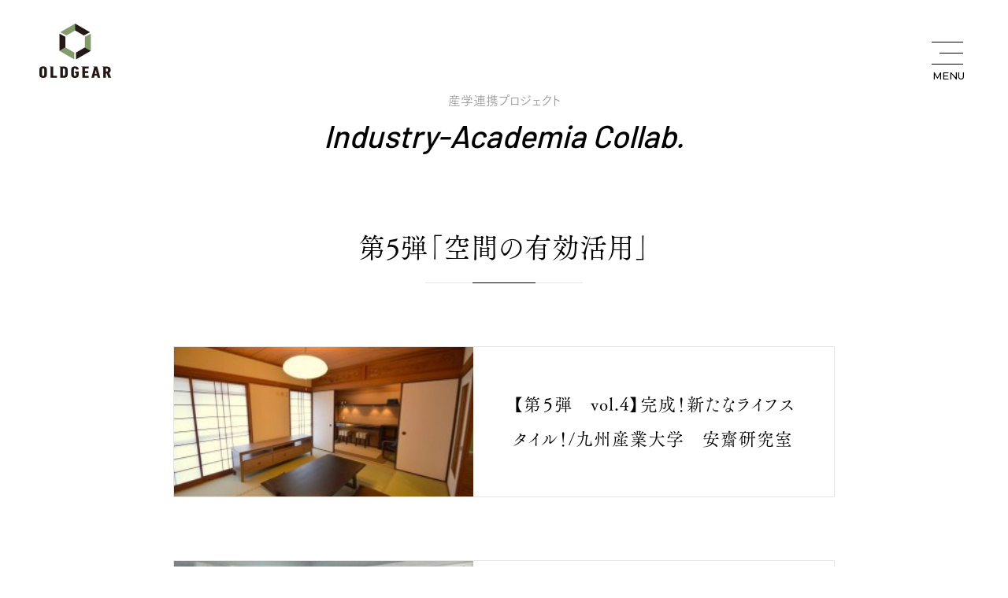

--- FILE ---
content_type: text/html; charset=UTF-8
request_url: https://old-gear.com/sangaku/archives/tag/%E7%AC%AC5%E5%BC%BE%E3%80%8C%E7%A9%BA%E9%96%93%E3%81%AE%E6%9C%89%E5%8A%B9%E6%B4%BB%E7%94%A8%E3%80%8D
body_size: 3687
content:
<!DOCTYPE html>
<html lang="ja">
<head prefix="og: http://ogp.me/ns# fb: http://ogp.me/ns/fb# website: http://ogp.me/ns/website#">
<meta charset="UTF-8">
<meta name="viewport" content="width=device-width">
<meta name="format-detection" content="telephone=no">
<title>第5弾「空間の有効活用」｜Industry-Academia Collab.｜OLDGEAR</title>

<meta name="description" content=""/>

<meta property="og:type" content="website">
<meta property="og:title" content="第5弾「空間の有効活用」｜Industry-Academia Collab.｜OLDGEAR">
<meta property="og:site_name" content="OLDGEAR">
<meta property="og:description" content="福岡、北九州の不動産販売、リノベーションのOLDGEAR（有限会社ひまわり）です。不動産再生やヴィンテージハウス（中古物件）のプロデュース、産学連携リノベーションを行います。不動産を買いたい方はぜひご相談ください。 ">
<meta property="og:url" content="https://old-gear.com/sangaku/archives/tag/%E7%AC%AC5%E5%BC%BE%E3%80%8C%E7%A9%BA%E9%96%93%E3%81%AE%E6%9C%89%E5%8A%B9%E6%B4%BB%E7%94%A8%E3%80%8D">
<meta property="og:image" content="https://old-gear.com/img/ogp.png">

<link rel="shortcut icon" href="/favicon.png">
<link rel="apple-touch-icon" href="/img/apple-touch-icon.png">

<link rel="stylesheet" href="/css/style.css?20190731">


<script type="text/javascript" src="/js/ofi.min.js"></script>
<script type="text/javascript" src="/js/jquery.min.js"></script>
<script type="text/javascript" src="/js/baser.min.js"></script>
<script type="text/javascript" src="/js/scrollreveal.min.js"></script>
<script type="text/javascript" src="/js/script.js" async="async"></script>
<link rel="stylesheet" type="text/css" href="/burger_editor/css/bge_style_default.css"/><link rel="stylesheet" type="text/css" href="/css/bge_style.css"/><link rel="stylesheet" type="text/css" href="/burger_editor/css/colorbox.css"/><script type="text/javascript" src="/burger_editor/js/bge_modules/bge_functions.min.js" defer="defer"></script><script type="text/javascript" src="/burger_editor/js/bge_modules/jquery.colorbox-min.js" defer="defer"></script>	<script>
$(function() {
// CSS `object-fit` ポリフィル for IE11 & Edge
/* global objectFitImages */
objectFitImages();
});
</script>


<script async src="https://www.googletagmanager.com/gtag/js?id=UA-24341875-2"></script>
<script>
window.dataLayer = window.dataLayer || [];
function gtag(){dataLayer.push(arguments);}
gtag('js', new Date());
gtag('config', 'UA-24341875-2');
</script>

<script type="text/javascript" src="//webfont.fontplus.jp/accessor/script/fontplus.js?v~miYJ78Gek%3D&box=6PSgQmBDMJQ%3D&delay=1&timeout=5&pm=1&aa=1&ab=1" charset="utf-8"></script>
</head>
<body class="c-page-sub" data-path="/sangaku/archives/tag/%E7%AC%AC5%E5%BC%BE%E3%80%8C%E7%A9%BA%E9%96%93%E3%81%AE%E6%9C%89%E5%8A%B9%E6%B4%BB%E7%94%A8%E3%80%8D">
<div class="c-loading">
<div class="c-loading__body">
</div>
</div>

<header class="c-header" role="banner">
<div class="c-header__body">
<div class="c-header__title">
<h1 class="c-header__site-name"><a href="https://old-gear.com/"><img src="/img/logo.png" alt="OLDGEAR"/></a></h1>
</div>
<button class="c-header__btn-global" aria-label="メニュー開閉ボタン">
<span data-btn-obj="icon"><b></b></span>
<span data-btn-obj="text" class="c-header__btn-global-text">MENU</span>
</button>
</div>
<nav class="c-nav-global" role="navigation">
<div class="c-nav-global__body">
<div class="c-nav-global__list">
<ul>
<li><a href="https://old-gear.com/"><b>Top</b>トップページ</a></li>
<li><a href="https://old-gear.com/about"><b>About</b>オルドギアについて</a></li>
<li><a href="https://old-gear.com/company"><b>Our Company</b>会社概要</a></li>
<li><a href="https://old-gear.com/producers/"><b>Producers</b>プロデューサー紹介</a></li>
<li><a href="https://old-gear.com/blog/"><b>Representative Blog</b>代表者ブログ</a></li>
<li><a href="https://old-gear.com/staff/"><b>Staff Blog</b>スタッフブログ</a></li>
</ul>
<ul>
<li><a href="https://old-gear.com/selling/"><b>Gallery&Sale</b>ギャラリー&amp;販売物件</a></li>
<li><a href="https://old-gear.com/after_service"><b>After Service</b>アフターサービス</a></li>
<li><a href="https://old-gear.com/sangaku/"><b>Industry-Academia Collab.</b>産学連携プロジェクト</a></li>
<li><a href="https://old-gear.com/news/"><b>News</b>お知らせ</a></li>
<li><a href="https://old-gear.com/recruit/"><b>Recruit</b>採用情報</a></li>
<li><a href="https://old-gear.com/contact/"><b>Contact</b>お問い合わせ</a></li>
</ul>
</div>
</div>
</nav>
</header>

<main class="c-page-sub__content" role="main">
<div class="c-page-sub__content-title">
<div class="c-title-page">
<h1><small>産学連携プロジェクト</small>Industry-Academia Collab.</h1>
</div>
</div>

<div class="c-content-index">
<div class="c-content-index__body" data-col="2">
<div class="c-gallery-iuc__lead c-content-main">
<div class="scroll">
<div class="pc-only full-img"><img alt="" src="/files/uploads/01_1.jpg" width="1100px" /></div>

<div class="sp-only full-img"><img alt="" src="/files/uploads/01-sp_1.jpg" /></div>

<div>
<h2>プロジェクト概要</h2>

<p>社会の規則や固定観念に捕らわれない学生の柔らかなアイデアと<br />
OLDGEARの厳選素材がどんな化学反応を起こすのか。<br />
大学研究室のカリキュラムの1コマとして、現場で実体経済に触れる機会を設け、<br />
枠を超えた斬新で面白い次世代の発信がここから始まります。</p>

<h3>産学連携プロジェクト連携校</h3>

<p>九州産業大学・西日本工業大学</p>
</div>
</div>
</div>

<h2 class="c-content-index__body-category">第5弾「空間の有効活用」</h2>
<div class="c-gallery-iuc">
<ul class="c-gallery-iuc__list">
<li><a href="https://old-gear.com/sangaku/archives/75"><div class="c-gallery-iuc__list-box"><div class="c-gallery-iuc__list-box-img"><img src="/files/blog/4/blog_posts/2021/08/00000075_eye_catch.jpg?916027158" alt="" width="380" height="190" class="img-eye-catch"/></div><div class="c-gallery-iuc__list-box-textarea"><p data-type="title">【第５弾　vol.4】完成！新たなライフスタイル！/九州産業大学　安齋研究室</p></div></div></a></li>							<li><a href="https://old-gear.com/sangaku/archives/76"><div class="c-gallery-iuc__list-box"><div class="c-gallery-iuc__list-box-img"><img src="/files/blog/4/blog_posts/2021/08/00000076_eye_catch.jpg?1538538110" alt="" width="380" height="190" class="img-eye-catch"/></div><div class="c-gallery-iuc__list-box-textarea"><p data-type="title">【第５弾　vol.3弾】優しくて大胆！/九州産業大学　八木研究室</p></div></div></a></li>							<li><a href="https://old-gear.com/sangaku/archives/77"><div class="c-gallery-iuc__list-box"><div class="c-gallery-iuc__list-box-img"><img src="/files/blog/4/blog_posts/2021/08/00000077_eye_catch.jpg?59876312" alt="" width="380" height="190" class="img-eye-catch"/></div><div class="c-gallery-iuc__list-box-textarea"><p data-type="title">【第５弾　vol.2】プランニングデッサン/九州産業大学　安齋研究室</p></div></div></a></li>							<li><a href="https://old-gear.com/sangaku/archives/78"><div class="c-gallery-iuc__list-box"><div class="c-gallery-iuc__list-box-img"><img src="/files/blog/4/blog_posts/2021/08/00000078_eye_catch.jpg?1126007931" alt="" width="380" height="190" class="img-eye-catch"/></div><div class="c-gallery-iuc__list-box-textarea"><p data-type="title">【第５弾　vol.1】教授と学生と現地打合せ☆/九州産業大学　安齋研究室</p></div></div></a></li>								</ul>
</div>




<div class="c-content-index__side">
<nav class="c-content-index__side-nav">
<div class="c-content-index__side-tag-sangaku" id="sangaku-tag-list">
<p class="c-content-index__side-nav-title" data-device="sp"><a href="/sangaku/">ALL</a></p>


<div class="c-content-index__side-nav-tag">
<ul>
<li>
<a href="/sangaku/archives/tag/第1弾「ひかりのデザイン」">第1弾「ひかりのデザイン」</a>
</li>
<li>
<a href="/sangaku/archives/tag/第2弾「まちなか趣味家～愛車と共に暮らす家」">第2弾「まちなか趣味家～愛車と共に暮らす家」</a>
</li>
<li>
<a href="/sangaku/archives/tag/第3弾「警固レトロビル～自由発想まるごとリノベ」">第3弾「警固レトロビル～自由発想まるごとリノベ」</a>
</li>
<li>
<a href="/sangaku/archives/tag/第4弾「洋風テイストの和の色と光」">第4弾「洋風テイストの和の色と光」</a>
</li>
<li data-current="true">
<a href="/sangaku/archives/tag/第5弾「空間の有効活用」">第5弾「空間の有効活用」</a>
</li>
<li>
<a href="/sangaku/archives/tag/第6弾「和とあかりと住まう」">第6弾「和とあかりと住まう」</a>
</li>
<li>
<a href="/sangaku/archives/tag/第7弾「ヒゲとボブの家～アートする壁」">第7弾「ヒゲとボブの家～アートする壁」</a>
</li>
<li>
<a href="/sangaku/archives/tag/第8弾「梁とアーチと４０１」">第8弾「梁とアーチと４０１」</a>
</li>
<li>
<a href="/sangaku/archives/tag/第9弾「New York Studio」">第9弾「New York Studio」</a>
</li>
<li>
<a href="/sangaku/archives/tag/第10弾「白の家」">第10弾「白の家」</a>
</li>
<li>
<a href="/sangaku/archives/tag/第11弾「抜け出せない4畳半」">第11弾「抜け出せない4畳半」</a>
</li>
<li>
<a href="/sangaku/archives/tag/第12弾「友人を招きたくなる家」">第12弾「友人を招きたくなる家」</a>
</li>
<li>
<a href="/sangaku/archives/tag/第13弾「ソファーと時々リバー」">第13弾「ソファーと時々リバー」</a>
</li>
<li>
<a href="/sangaku/archives/tag/第14弾「シロフトハウス」">第14弾「シロフトハウス」</a>
</li>
<li>
<a href="/sangaku/archives/tag/第15弾「CUBE LINK」">第15弾「CUBE LINK」</a>
</li>
<li>
<a href="/sangaku/archives/tag/第16弾「十人十家」">第16弾「十人十家」</a>
</li>
<li>
<a href="/sangaku/archives/tag/第17弾「Wood Wall House」">第17弾「Wood Wall House」</a>
</li>
<li>
<a href="/sangaku/archives/tag/第18弾「物物交歓」">第18弾「物物交歓」</a>
</li>
<li>
<a href="/sangaku/archives/tag/第19弾「＋S」">第19弾「＋S」</a>
</li>
<li>
<a href="/sangaku/archives/tag/第21弾「ＦＬＡＴ」">第21弾「ＦＬＡＴ」</a>
</li>
<li>
<a href="/sangaku/archives/tag/第20弾「あなぐら・ハウス」">第20弾「あなぐら・ハウス」</a>
</li>
<li>
<a href="/sangaku/archives/tag/第22弾「変化に寄り添う部屋」">第22弾「変化に寄り添う部屋」</a>
</li>
<li>
<a href="/sangaku/archives/tag/第23弾「フレーム・ハウス」">第23弾「フレーム・ハウス」</a>
</li>
<li>
<a href="/sangaku/archives/tag/第24弾「ハコ・ハウス」">第24弾「ハコ・ハウス」</a>
</li>
</ul>
</div>
<p class="c-content-index__side-nav-all" data-device="pc"><a href="/sangaku/">産学連携トップに戻る</a></p>
</div>
</nav>
</div>

</div>
</div>
</main>

<div class="c-contact">
<ul class="c-contact__list">
<li data-contact="facebook"><a href="https://www.facebook.com/himawari.ne.jp/" target="_blank"><img src="/img/icon-fb.png" alt="facebook公式アカウント"/></a></li>
<li data-contact="instagram"><a href="https://www.instagram.com/oldgear_renovation/" target="_blank"><img src="/img/icon-ig.png" alt="instagram公式アカウント"/></a></li>
<li data-contact="mail"><a href="/contact/"><img src="/img/icon-mail.png" alt="メールでのお問い合わせ"/></a></li>
</ul>
</div>
<footer class="c-footer" role="contentinfo">
<div class="c-footer__body">
<p><a href="https://old-gear.com/policy">PRIVACY POLICY</a></p>
<small class="c-footer__copyright">© OLDGEAR. All Rights Reserved.</small>
</div>
</footer>	</body>
</html>


--- FILE ---
content_type: text/css
request_url: https://old-gear.com/css/style.css?20190731
body_size: 24200
content:
/**!
 * rev. 2020-02-17
 * copyright © 2020
 */

@import url("//fonts.googleapis.com/css?family=Noto+Sans+JP:300,400,500&subset=japanese");
@import url("//fonts.googleapis.com/css?family=Barlow:400,500,600,700");
@import url("//fonts.googleapis.com/css?family=Montserrat:400,500,600,700");
@charset "utf-8";
/* stylelint-disable */
@font-face {
	font-family: YuGothicM;
	src: local("Yu Gothic Medium");
}
@font-face {
	font-family: icons;
	font-style: normal;
	font-weight: normal;
	src: url("../font/icons.eot");
	src: url("../font/icons.eot?#iefix") format("embedded-opentype"), url("../font/icons.woff") format("woff"), url("../font/icons.ttf") format("truetype");
}
/*! normalize.css v8.0.1 | MIT License | github.com/necolas/normalize.css */
/* Document
   ========================================================================== */
/**
 * 1. Correct the line height in all browsers.
 * 2. Prevent adjustments of font size after orientation changes in iOS.
 */
html {
  line-height: 1.15; /* 1 */
  -webkit-text-size-adjust: 100%; /* 2 */
}
/* Sections
   ========================================================================== */
/**
 * Remove the margin in all browsers.
 */
body {
  margin: 0;
}
/**
 * Render the `main` element consistently in IE.
 */
main {
  display: block;
}
/**
 * Correct the font size and margin on `h1` elements within `section` and
 * `article` contexts in Chrome, Firefox, and Safari.
 */
h1 {
  font-size: 2em;
  margin: 0.67em 0;
}
/* Grouping content
   ========================================================================== */
/**
 * 1. Add the correct box sizing in Firefox.
 * 2. Show the overflow in Edge and IE.
 */
hr {
  -webkit-box-sizing: content-box;
          box-sizing: content-box; /* 1 */
  height: 0; /* 1 */
  overflow: visible; /* 2 */
}
/**
 * 1. Correct the inheritance and scaling of font size in all browsers.
 * 2. Correct the odd `em` font sizing in all browsers.
 */
pre {
  font-family: monospace, monospace; /* 1 */
  font-size: 1em; /* 2 */
}
/* Text-level semantics
   ========================================================================== */
/**
 * Remove the gray background on active links in IE 10.
 */
a {
  background-color: transparent;
}
/**
 * 1. Remove the bottom border in Chrome 57-
 * 2. Add the correct text decoration in Chrome, Edge, IE, Opera, and Safari.
 */
abbr[title] {
  border-bottom: none; /* 1 */
  text-decoration: underline; /* 2 */
  -webkit-text-decoration: underline dotted;
          text-decoration: underline dotted; /* 2 */
}
/**
 * Add the correct font weight in Chrome, Edge, and Safari.
 */
b, strong {
  font-weight: bolder;
}
/**
 * 1. Correct the inheritance and scaling of font size in all browsers.
 * 2. Correct the odd `em` font sizing in all browsers.
 */
code, kbd, samp {
  font-family: monospace, monospace; /* 1 */
  font-size: 1em; /* 2 */
}
/**
 * Add the correct font size in all browsers.
 */
small {
  font-size: 80%;
}
/**
 * Prevent `sub` and `sup` elements from affecting the line height in
 * all browsers.
 */
sub, sup {
  font-size: 75%;
  line-height: 0;
  position: relative;
  vertical-align: baseline;
}
sub {
  bottom: -0.25em;
}
sup {
  top: -0.5em;
}
/* Embedded content
   ========================================================================== */
/**
 * Remove the border on images inside links in IE 10.
 */
img {
  border-style: none;
}
/* Forms
   ========================================================================== */
/**
 * 1. Change the font styles in all browsers.
 * 2. Remove the margin in Firefox and Safari.
 */
button, input, optgroup, select, textarea {
  font-family: inherit; /* 1 */
  font-size: 100%; /* 1 */
  line-height: 1.15; /* 1 */
  margin: 0; /* 2 */
}
/**
 * Show the overflow in IE.
 * 1. Show the overflow in Edge.
 */
button, input { /* 1 */
  overflow: visible;
}
/**
 * Remove the inheritance of text transform in Edge, Firefox, and IE.
 * 1. Remove the inheritance of text transform in Firefox.
 */
button, select { /* 1 */
  text-transform: none;
}
/**
 * Correct the inability to style clickable types in iOS and Safari.
 */
button, [type="button"], [type="reset"], [type="submit"] {
  -webkit-appearance: button;
}
/**
 * Remove the inner border and padding in Firefox.
 */
button::-moz-focus-inner, [type="button"]::-moz-focus-inner, [type="reset"]::-moz-focus-inner, [type="submit"]::-moz-focus-inner {
  border-style: none;
  padding: 0;
}
/**
 * Restore the focus styles unset by the previous rule.
 */
button:-moz-focusring, [type="button"]:-moz-focusring, [type="reset"]:-moz-focusring, [type="submit"]:-moz-focusring {
  outline: 1px dotted ButtonText;
}
/**
 * Correct the padding in Firefox.
 */
fieldset {
  padding: 0.35em 0.75em 0.625em;
}
/**
 * 1. Correct the text wrapping in Edge and IE.
 * 2. Correct the color inheritance from `fieldset` elements in IE.
 * 3. Remove the padding so developers are not caught out when they zero out
 *    `fieldset` elements in all browsers.
 */
legend {
  -webkit-box-sizing: border-box;
          box-sizing: border-box; /* 1 */
  color: inherit; /* 2 */
  display: table; /* 1 */
  max-width: 100%; /* 1 */
  padding: 0; /* 3 */
  white-space: normal; /* 1 */
}
/**
 * Add the correct vertical alignment in Chrome, Firefox, and Opera.
 */
progress {
  vertical-align: baseline;
}
/**
 * Remove the default vertical scrollbar in IE 10+.
 */
textarea {
  overflow: auto;
}
/**
 * 1. Add the correct box sizing in IE 10.
 * 2. Remove the padding in IE 10.
 */
[type="checkbox"], [type="radio"] {
  -webkit-box-sizing: border-box;
          box-sizing: border-box; /* 1 */
  padding: 0; /* 2 */
}
/**
 * Correct the cursor style of increment and decrement buttons in Chrome.
 */
[type="number"]::-webkit-inner-spin-button, [type="number"]::-webkit-outer-spin-button {
  height: auto;
}
/**
 * 1. Correct the odd appearance in Chrome and Safari.
 * 2. Correct the outline style in Safari.
 */
[type="search"] {
  -webkit-appearance: textfield; /* 1 */
  outline-offset: -2px; /* 2 */
}
/**
 * Remove the inner padding in Chrome and Safari on macOS.
 */
[type="search"]::-webkit-search-decoration {
  -webkit-appearance: none;
}
/**
 * 1. Correct the inability to style clickable types in iOS and Safari.
 * 2. Change font properties to `inherit` in Safari.
 */
::-webkit-file-upload-button {
  -webkit-appearance: button; /* 1 */
  font: inherit; /* 2 */
}
/* Interactive
   ========================================================================== */
/*
 * Add the correct display in Edge, IE 10+, and Firefox.
 */
details {
  display: block;
}
/*
 * Add the correct display in all browsers.
 */
summary {
  display: list-item;
}
/* Misc
   ========================================================================== */
/**
 * Add the correct display in IE 10+.
 */
template {
  display: none;
}
/**
 * Add the correct display in IE 10.
 */
[hidden] {
  display: none;
}
:root {
	font-size: 62.5%;
}
*, *::before, *::after {
		-webkit-box-sizing: border-box;
		        box-sizing: border-box;
	}
*::selection {
		background-color: #dad3c9;
		color: #333;
	}
body {
	width: 100%;
	color: #000;
	font-family: "Noto Sans JP", "Hiragino Kaku Gothic ProN", "ヒラギノ角ゴ ProN W3", sans-serif, sans-serif;
	font-size: 1.6rem;
	line-height: 1.7;
	-webkit-font-feature-settings: "palt";
	        font-feature-settings: "palt";
	margin: 0;
	padding: 0;
	visibility: visible;
}
@media screen and (max-width: 1099px) {
body {
		width: 1100px;
}
	}
@media screen and (max-width: 767px) {
body {
		width: 100%;
}
	}
button {
	border-radius: 0;
}
@media screen and (min-width: 768px) {
a[href^="tel:"] {
			display: inline-block;
			text-decoration: none;
			pointer-events: none;
			color: #000
	}
		}
/* stylelint-enable */
/* stylelint-disable */
@media screen and (max-width: 767px) {
[data-device="pc"], .pc-only, .pc_only {
		display: none !important;
}
	}
@media screen and (min-width: 768px) {
[data-device="sp"], .sp-only, .sp_only {
		display: none !important;
}
	}
/* stylelint-enable */
.c-page-home__news {
		border-top: 1px solid #e5e5e5;
		border-bottom: 1px solid #e5e5e5;
		margin-bottom: 40px;
	}
.c-page-home__news-body {
			width: 100%;
			padding: 60px 50px 0;
			position: relative;
		}
@media screen and (max-width: 1099px) {
.c-page-home__news-body {
		width: 1100px
		}
	}
@media screen and (max-width: 767px) {
.c-page-home__news-body {
		width: 100%
		}
	}
@media screen and (min-width: 768px) {
.c-page-home__news-body {
				display: -webkit-box;
				display: -ms-flexbox;
				display: flex;
				-webkit-box-pack: justify;
				    -ms-flex-pack: justify;
				        justify-content: space-between
		}
			}
@media screen and (max-width: 767px) {
.c-page-home__news-body {
				padding: 10vw 4.66667vw 13.33333vw
		}
			}
.c-page-home__news-body::before {
				display: inline-block;
				width: 80px;
				height: 1px;
				background: #000;
				content: "";
				position: absolute;
				left: 50px;
				top: -1px;
			}
@media screen and (max-width: 767px) {
.c-page-home__news-body::before {
					left: 4.66667vw
			}
				}
.c-page-home__news-body h2 {
				font-family: "Barlow", "Verdana", "Noto Sans JP", "Hiragino Kaku Gothic ProN", "ヒラギノ角ゴ ProN W3", sans-serif;
				font-style: italic;
				font-size: 1.5rem;
				letter-spacing: 1px;
				margin: 0;
				font-weight: 500;
			}
@media screen and (min-width: 768px) {
.c-page-home__news-body h2 {
					padding-right: 60px;
					-webkit-box-flex: 0;
					    -ms-flex: 0 0 auto;
					        flex: 0 0 auto
			}
				}
@media screen and (max-width: 767px) {
.c-page-home__news-body h2 {
					font-size: 5.6vw;
					margin-bottom: 25px
			}
				}
.c-page-home__news-list {
			-webkit-box-flex: 1;
			    -ms-flex: 1 1 100%;
			        flex: 1 1 100%;
		}
@media screen and (max-width: 767px) {
.c-page-home__news-list {
				margin-bottom: 16vw
		}
			}
.c-page-home__news-contact {
			-webkit-box-flex: 0;
			    -ms-flex: 0 0 auto;
			        flex: 0 0 auto;
		}
.c-page-home__news-contact ul {
				border: none;
				margin: 0;
				padding: 0;
			}
.c-page-home__news-btn-more {
			margin: 10px 0 0;
			display: inline-block;
		}
@media screen and (max-width: 767px) {
.c-page-home__news-btn-more {
				margin: 8vw auto 0;
				display: block;
				text-align: center;
				width: 170px
		}
			}
.c-page-home__news-btn-more a {
				color: #fff;
				text-decoration: none;
				background: #000;
				padding: 10px;
				line-height: 1;
				font-family: "Barlow", "Verdana", "Noto Sans JP", "Hiragino Kaku Gothic ProN", "ヒラギノ角ゴ ProN W3", sans-serif;
				font-style: italic;
				font-size: 1.4rem;
				letter-spacing: .5px;
				display: block;
				position: relative;
			}
@media screen and (max-width: 767px) {
.c-page-home__news-btn-more a {
					font-size: 1.6rem;
					padding: 10px 2.66667vw
			}
				}
.c-page-home__news-btn-more a::after {
					content: "";
					display: inline-block;
					vertical-align: middle;
					width: 6px;
					height: 12px;
					background: url("/img/icon-arrow03.svg") no-repeat center center;
					background-size: 6px auto;
					margin: 1px 0 0 8px;
				}
@media screen and (max-width: 767px) {
.c-page-home__news-btn-more a::after {
						width: 8px;
						height: 14px;
						background-size: 8px auto;
						margin: 0;
						position: absolute;
						right: 10px;
						top: calc(50% - 6px)
				}
					}
/* stylelint-disable */
.c-page-home #cboxOverlay {
		display: none !important;
	}
.c-page-home #colorbox {
	}
.c-page-home #cboxContent {
		background: none;
		overflow: inherit;
		-webkit-box-sizing: border-box;
		        box-sizing: border-box;
		float: inherit !important;
		margin: 0 auto;
	}
.c-page-home #cboxLoadedContent {
		position: relative;
		-webkit-box-sizing: border-box;
		        box-sizing: border-box;
		background: #fff;
		overflow: hidden !important;
	}
.c-page-home #cboxLoadedContent {
		margin: 0;
	}
.c-page-home #cboxClose {
		top: 0;
		right: 0;
		background: none;
		padding: 10px;
		width: 65px;
		height: 65px;
		-webkit-transition: -webkit-transform 300ms;
		transition: -webkit-transform 300ms;
		transition: transform 300ms;
		transition: transform 300ms, -webkit-transform 300ms;
		border: none;
		outline: none;
	}
@media screen and (max-width: 767px) {
.c-page-home #cboxClose {
			width: 50px;
			height: 50px
	}
		}
.c-page-home #cboxClose::before, .c-page-home #cboxClose::after {
			content: "";
			display: inline-block;
			position: absolute;
			top: 8px;
			left: 32px;
			-webkit-transition: all 300ms;
			transition: all 300ms;
			background: #fff;
			width: 1px;
			height: 50px;
		}
@media screen and (max-width: 767px) {
.c-page-home #cboxClose::before, .c-page-home #cboxClose::after {
				top: 6px;
				left: 20px;
				height: 45px
		}
			}
.c-page-home #cboxClose::before {
			-webkit-transform: rotate(45deg);
			        transform: rotate(45deg);
		}
.c-page-home #cboxClose::after {
			-webkit-transform: rotate(135deg);
			        transform: rotate(135deg);
		}
.c-page-home #cboxClose:hover {
			opacity: 1;
			-webkit-transform: scale(1.1);
			        transform: scale(1.1);
		}
.c-page-home #cboxClose[data-color="black"]::before, .c-page-home #cboxClose[data-color="black"]::after {
				background: #000;
			}
.c-page-home #cboxTitle {
		pointer-events: none;
	}
.c-page-home #cboxPrevious, .c-page-home #cboxNext, .c-page-home #cboxTopLeft, .c-page-home #cboxTopCenter, .c-page-home #cboxTopRight, .c-page-home #cboxMiddleLeft, .c-page-home #cboxMiddleRight, .c-page-home #cboxBottomLeft, .c-page-home #cboxBottomCenter, .c-page-home #cboxBottomRight, .c-page-home #cboxCurrent {
		display: none;
	}
.c-page-sub__content {
		width: 100%;
		margin-bottom: 120px;
	}
@media screen and (max-width: 1099px) {
.c-page-sub__content {
		width: 1100px
	}
	}
@media screen and (max-width: 767px) {
.c-page-sub__content {
		width: 100%
	}
	}
@media screen and (max-width: 767px) {
.c-page-sub__content {
			margin-top: 0;
			margin-bottom: 0;
			padding: 0 4.66667vw
	}
		}
.c-page-sub__breadcrumb {
	}
.c-page-sub__content-detail {
		width: 1100px;
		margin: 0 auto;
		padding: 0 50px;
		margin: 0 auto;
	}
@media screen and (max-width: 767px) {
.c-page-sub__content-detail {
		width: 100%;
		padding: 0 4.66667vw
	}
	}
@media screen and (max-width: 767px) {
.c-page-sub__content-detail {
			padding: 10px 0 0
	}
		}
.c-page-sub__content-detail-title {
			text-align: center;
		}
.c-page-sub__content-detail-title h2 {
				font-family: "TsukuAOldMinPr6-R", "FOT-筑紫Aオールド明朝 Pr6 R", "ヒラギノ明朝 ProN", "Hiragino Mincho ProN", "ＭＳ 明朝", "MS Mincho", serif;
				font-size: 3.5rem;
				font-weight: normal;
				margin: 0 0 30px;
			}
@media screen and (max-width: 767px) {
.c-page-sub__content-detail-title h2 {
					font-size: 5.06667vw;
					margin-bottom: 4vw
			}
				}
.c-page-sub__content-detail-title img {
				width: 100%;
			}
.c-page-sub__content-detail-title [data-type="meta"] {
				text-align: center;
				line-height: 1;
				width: 100%;
				display: -webkit-box;
				display: -ms-flexbox;
				display: flex;
				-ms-flex-wrap: wrap;
				    flex-wrap: wrap;
				-webkit-box-pack: center;
				    -ms-flex-pack: center;
				        justify-content: center;
				-webkit-box-align: baseline;
				    -ms-flex-align: baseline;
				        align-items: baseline;
				margin: 0 0 45px;
			}
@media screen and (max-width: 767px) {
.c-page-sub__content-detail-title [data-type="meta"] {
					margin-bottom: 2.66667vw
			}
				}
.c-page-sub__content-detail-title [data-type="meta"] p {
					font-size: 1.6rem;
					font-family: "Barlow", "Verdana", "Noto Sans JP", "Hiragino Kaku Gothic ProN", "ヒラギノ角ゴ ProN W3", sans-serif;
					color: #999;
					margin-top: 0;
					margin-bottom: 15px;
					padding: 0 15px;
				}
@media screen and (max-width: 767px) {
.c-page-sub__content-detail-title [data-type="meta"] p {
						font-size: 3.46667vw;
						padding: 0 4vw
				}
					}
.c-page-sub__content-detail-title [data-type="meta"] ul {
					list-style-type: none;
					display: -webkit-box;
					display: -ms-flexbox;
					display: flex;
					-ms-flex-wrap: wrap;
					    flex-wrap: wrap;
					-webkit-box-pack: center;
					    -ms-flex-pack: center;
					        justify-content: center;
					margin: 0;
					padding-left: 0;
					width: 100%;
				}
.c-page-sub__content-detail-title [data-type="meta"] ul li {
						font-size: 1.4rem;
						border-left: 1px solid #e5e5e5;
						margin-bottom: 15px;
						padding: 0 15px;
					}
@media screen and (max-width: 767px) {
.c-page-sub__content-detail-title [data-type="meta"] ul li {
							font-size: 2.93333vw;
							margin-bottom: 3.2vw;
							padding: 0 4vw
					}
						}
.c-page-sub__content-detail-title [data-type="meta"] ul li:first-child {
							border-left: none;
						}
.c-page-sub__content-detail-title [data-type="img"] {
				width: 1100px;
				margin: 0 -50px 60px;
			}
@media screen and (max-width: 767px) {
.c-page-sub__content-detail-title [data-type="img"] {
					margin-left: auto;
					margin-right: auto;
					width: 100%
			}
				}
/* stylelint-disable */
.c-page-sub #cboxWrapper {
		height: 580px;
		width: 740px;
	}
.c-page-sub #cboxContent {
		width: 640px;
		height: 480px;
	}
.c-page-sub #cboxLoadedContent {
		border: none;
	}
.c-page-sub #cboxClose {
		border: none;
		background: none;
	}
.c-page-sub #cboxClose::before, .c-page-sub #cboxClose::after {
			top: 0;
			left: auto;
			right: 15px;
			width: 1px;
			height: 45px;
		}
.c-page-sub #cboxNext::after, .c-page-sub #cboxPrevious::after {
			border-top: solid 1px #fff;
			border-right: solid 1px #fff;
		}
.c-page-sub #cboxCurrent {
		font-family: "Barlow", "Verdana", "Noto Sans JP", "Hiragino Kaku Gothic ProN", "ヒラギノ角ゴ ProN W3", sans-serif;
		font-style: oblique;
	}
@media screen and (min-width: 768px) {
[data-path^="/selling/"] .c-page-sub__content-detail-title h2 {
					font-size: 4rem
			}
				}
@media screen and (max-width: 767px) {
[data-path^="/selling/"] .c-page-sub__content-detail-title h2 {
					font-size: 5.33333vw
			}
				}
.c-header {
	width: 100%;
	font-size: 1.6rem;
	margin: 0 auto;
}
@media screen and (max-width: 1099px) {
.c-header {
		width: 1100px
}
	}
@media screen and (max-width: 767px) {
.c-header {
		width: 100%
}
	}
.c-header__body {
		width: 100%;
		position: relative;
		display: -webkit-box;
		display: -ms-flexbox;
		display: flex;
		-webkit-box-pack: justify;
		    -ms-flex-pack: justify;
		        justify-content: space-between;
		padding: 30px 50px 0 50px;
		top: 0;
		z-index: 1000;
	}
@media screen and (max-width: 767px) {
.c-header__body {
			padding: 20px
	}
		}
.c-header__title {
		-webkit-box-flex: 0;
		    -ms-flex: 0 1 auto;
		        flex: 0 1 auto;
	}
@media screen and (max-width: 839px) {
.c-header__title {
			text-align: center
	}
		}
@media screen and (max-width: 767px) {
.c-header__title {
			padding: 0
	}
		}
.c-header__site-name {
		margin: 0;
	}
.c-header__site-name > a {
			color: #f5a21c;
			display: block;
			text-decoration: none;
		}
.c-header__site-name > a img {
				width: 91px;
			}
@media screen and (max-width: 767px) {
.c-header__site-name > a img {
					width: 70px
			}
				}
.c-header__links {
		display: -webkit-box;
		display: -ms-flexbox;
		display: flex;
		-webkit-box-flex: 0;
		    -ms-flex: 0 1 auto;
		        flex: 0 1 auto;
		margin: 0;
		padding: 0;
	}
@media screen and (max-width: 839px) {
.c-header__links {
			margin: 0 auto 20px
	}
		}
.c-header__links > li {
			display: block;
			-webkit-box-flex: 0;
			    -ms-flex: 0 1 auto;
			        flex: 0 1 auto;
		}
.c-header__links > li > a {
				display: block;
				text-decoration: none;
				padding: 10px 20px;
				color: #849c6c;
				font-size: 0.875em;
			}
.c-header__links > li > a:hover {
					color: rgb(3, 3, 2);
				}
.c-header__btn-global {
		border: none;
		background: none;
		width: 55px;
		height: 64px;
		padding: 0;
		margin-top: 16px;
		outline: none;
		cursor: pointer;
	}
@media screen and (max-width: 767px) {
.c-header__btn-global {
			margin-top: 0
	}
		}
.c-header__btn-global-text {
			font-size: 1.3rem;
			font-family: "Montserrat", "Noto Sans JP", "Hiragino Kaku Gothic ProN", "ヒラギノ角ゴ ProN W3", sans-serif;
			font-weight: 500;
			margin-left: 4px;
		}
.c-header__btn-global [data-btn-obj="icon"] {
			position: relative;
			left: 0;
			width: 40px;
			height: 1px;
			display: block;
			margin: 14px auto 17px;
			-webkit-transition: width 300ms;
			transition: width 300ms;
		}
.c-header__btn-global [data-btn-obj="icon"] b, .c-header__btn-global [data-btn-obj="icon"]::before, .c-header__btn-global [data-btn-obj="icon"]::after {
				position: absolute;
				content: "";
				width: 40px;
				height: 1px;
				display: block;
				background: #000;
				right: 0;
				-webkit-transition: -webkit-transform 300ms;
				transition: -webkit-transform 300ms;
				transition: transform 300ms;
				transition: transform 300ms, -webkit-transform 300ms;
			}
.c-header__btn-global [data-btn-obj="icon"] b {
				top: 0;
				width: 30px;
				-webkit-transition: width 300ms;
				transition: width 300ms;
			}
.c-header__btn-global [data-btn-obj="icon"]::before {
				top: -14px;
			}
.c-header__btn-global [data-btn-obj="icon"]::after {
				bottom: -14px;
			}
.c-header__btn-global:hover [data-btn-obj="icon"] b {
					width: 40px;
				}
[data-toggle="true"] .c-header {
	height: 100%;
	background: #282828;
}
@media screen and (max-width: 767px) {
[data-toggle="true"] .c-header {
		overflow: scroll
}
	}
@media screen and (max-width: 767px) {
[data-toggle="true"] .c-header__body {
			background-color: #282828;
			position: fixed;
			left: 0;
			top: 0
	}
		}
[data-toggle="true"] .c-header__btn-global {
		margin-top: 16px;
	}
@media screen and (max-width: 767px) {
[data-toggle="true"] .c-header__btn-global {
			margin-top: 1px
	}
		}
[data-toggle="true"] .c-header__btn-global-text {
			color: #fff;
			font-size: 1.2rem;
			letter-spacing: .6px;
		}
[data-toggle="true"] .c-header__btn-global [data-btn-obj="icon"] {
			background: none;
			margin-bottom: 19px;
		}
@media screen and (max-width: 767px) {
[data-toggle="true"] .c-header__btn-global [data-btn-obj="icon"] {
				margin-left: 18px;
				margin-bottom: 14px
		}
			}
[data-toggle="true"] .c-header__btn-global [data-btn-obj="icon"] b {
				opacity: 0;
			}
[data-toggle="true"] .c-header__btn-global [data-btn-obj="icon"]::before, [data-toggle="true"] .c-header__btn-global [data-btn-obj="icon"]::after {
				width: 54px;
				background: #fff;
				-webkit-transition: -webkit-transform 300ms;
				transition: -webkit-transform 300ms;
				transition: transform 300ms;
				transition: transform 300ms, -webkit-transform 300ms;
				right: -10px;
			}
@media screen and (max-width: 767px) {
[data-toggle="true"] .c-header__btn-global [data-btn-obj="icon"]::before, [data-toggle="true"] .c-header__btn-global [data-btn-obj="icon"]::after {
					width: 45px;
					right: 5px
			}
				}
[data-toggle="true"] .c-header__btn-global [data-btn-obj="icon"]::before {
				-webkit-transform: rotate(135deg);
				        transform: rotate(135deg);
				top: 0;
			}
[data-toggle="true"] .c-header__btn-global [data-btn-obj="icon"]::after {
				-webkit-transform: rotate(45deg);
				        transform: rotate(45deg);
				bottom: 0;
			}
#ToolBar {
	opacity: .2;
	-webkit-transition: opacity 300ms;
	transition: opacity 300ms;
}
#ToolBar:hover {
		opacity: 1;
	}
.c-footer {
	margin-bottom: 60px;
}
@media screen and (max-width: 767px) {
.c-footer {
		margin: 30px 0
}
	}
.c-footer__body {
		width: 100%;
		margin: 0 auto;
		text-align: center;
	}
@media screen and (max-width: 1099px) {
.c-footer__body {
		width: 1100px
	}
	}
@media screen and (max-width: 767px) {
.c-footer__body {
		width: 100%
	}
	}
.c-footer__body p {
			display: inline-block;
			margin: 0 0 15px;
		}
@media screen and (max-width: 767px) {
.c-footer__body p {
				margin: 10px
		}
			}
.c-footer__body p a {
				font-family: "Barlow", "Verdana", "Noto Sans JP", "Hiragino Kaku Gothic ProN", "ヒラギノ角ゴ ProN W3", sans-serif;
				color: #999;
				display: block;
				text-align: center;
				text-decoration: none;
				font-size: 1.4rem;
				font-style: oblique;
				font-weight: lighter;
				-webkit-transition: opacity 300ms;
				transition: opacity 300ms;
			}
.c-footer__body p a:hover {
					opacity: .3;
				}
.c-footer__copyright {
		font-family: "Montserrat", "Noto Sans JP", "Hiragino Kaku Gothic ProN", "ヒラギノ角ゴ ProN W3", sans-serif;
		font-weight: lighter;
		color: #000;
		display: block;
		font-size: 1.2rem;
		text-align: center;
	}
.c-nav-global {
	width: 100%;
	display: none;
	background-color: #282828;
	position: absolute;
	top: 0;
	z-index: 999;
}
@media screen and (max-width: 1099px) {
.c-nav-global {
		width: 1100px
}
	}
@media screen and (max-width: 767px) {
.c-nav-global {
		width: 100%
}
	}
@media screen and (min-width: 768px) {
.c-nav-global {
		height: 100%;
		overflow: scroll
}
	}
@media screen and (max-width: 767px) {
.c-nav-global {
		padding: 105px 0 0;
		position: static;
		height: inherit
}
	}
.c-nav-global__body {
		width: 100%;
	}
@media screen and (min-width: 768px) {
.c-nav-global__body {
			height: 100%
	}
		}
@media screen and (max-width: 767px) {
.c-nav-global__body {
			width: 100%;
			background-color: #282828
	}
		}
.c-nav-global__list {
		display: -webkit-box;
		display: -ms-flexbox;
		display: flex;
		-ms-flex-wrap: nowrap;
		    flex-wrap: nowrap;
		-webkit-box-pack: left;
		    -ms-flex-pack: left;
		        justify-content: left;
		margin: 0 95px 0 140px;
		padding: 0;
	}
@media screen and (min-width: 768px) {
.c-nav-global__list {
			height: 100%
	}
		}
@media screen and (max-width: 767px) {
.c-nav-global__list {
			display: block;
			width: 100%;
			margin: 0
	}
		}
.c-nav-global__list ul {
			list-style-type: none;
			border-left: 1px solid #333;
			margin: 0 0 0 138px;
			padding-top: 150px;
			padding-left: 50px;
		}
@media screen and (max-width: 767px) {
.c-nav-global__list ul {
				border: none;
				margin: 0;
				padding: 0 4.66667vw
		}
			}
.c-nav-global__list ul:last-child {
				margin-left: 110px;
			}
@media screen and (max-width: 767px) {
.c-nav-global__list ul:last-child {
					margin-left: 0;
					padding-bottom: 9.33333vw
			}
				}
.c-nav-global__list ul li {
				margin-bottom: 20px;
				letter-spacing: 1px;
				opacity: 0;
				-webkit-transition: opacity 2000ms;
				transition: opacity 2000ms;
			}
.c-nav-global__list ul li a {
					display: inline-block;
					font-family: "Barlow", "Verdana", "Noto Sans JP", "Hiragino Kaku Gothic ProN", "ヒラギノ角ゴ ProN W3", sans-serif;
					font-style: normal;
					font-weight: lighter;
					font-size: 1.3rem;
					color: #888;
					text-decoration: none;
					line-height: 2.8rem;
					word-wrap: normal;
					-webkit-transition: opacity 300ms;
					transition: opacity 300ms;
				}
.c-nav-global__list ul li a:hover {
						opacity: .3;
					}
.c-nav-global__list ul li a b {
						font-size: 2.6rem;
						font-style: oblique;
						font-weight: lighter;
						letter-spacing: 1.8px;
						color: #fff;
					}
@media screen and (max-width: 767px) {
.c-nav-global__list ul li a b {
							display: -webkit-box;
							display: -ms-flexbox;
							display: flex
					}
						}
.c-nav-global__list ul li a b::after {
							content: "\d\a";
							white-space: pre;
						}
.c-nav-global__list ul li[data-show="true"] {
					opacity: 1;
				}
.c-nav-global__sub-nav {
		position: absolute;
		left: 0;
		width: 100%;
		background: #969171;
	}
@media screen and (max-width: 839px) {
.c-nav-global__sub-nav {
			position: static
	}
		}
.c-nav-global__sub-nav > ul {
			display: -webkit-box;
			display: -ms-flexbox;
			display: flex;
			-ms-flex-wrap: nowrap;
			    flex-wrap: nowrap;
			-ms-flex-pack: distribute;
			    justify-content: space-around;
		}
@media screen and (max-width: 839px) {
.c-nav-global__sub-nav > ul {
				display: block;
				padding: 0
		}
			}
.c-nav-global__sub-nav > ul > li {
				list-style: none;
			}
@media screen and (max-width: 839px) {
.c-nav-global__sub-nav > ul > li {
					border-bottom: 1px solid #d2cdcd
			}
				}
.c-nav-global__sub-nav > ul > li > a {
					color: #fff;
					text-decoration: none;
					padding: 15px;
					width: 100%;
					display: block;
				}
@media screen and (max-width: 839px) {
.c-nav-global__sub-nav > ul > li > a {
						text-align: center;
						padding: 10px 4%
				}
					}
.c-nav-global__sub-nav > ul > li > a:hover {
						opacity: .7;
					}
.c-title-page {
	font-size: 1.6rem;
	width: 840px;
	margin: 0 auto 80px;
}
@media screen and (max-width: 767px) {
.c-title-page {
		width: 100%;
		margin-bottom: 9.33333vw
}
	}
.c-title-page h1 {
		color: #000;
		text-align: center;
		line-height: 1.4;
		font-size: 4rem;
		font-family: "Barlow", "Verdana", "Noto Sans JP", "Hiragino Kaku Gothic ProN", "ヒラギノ角ゴ ProN W3", sans-serif;
		font-weight: 500;
		font-style: italic;
		margin-top: 0;
		margin-bottom: 0;
		word-break: break-word;
	}
@media screen and (max-width: 767px) {
.c-title-page h1 {
			margin-bottom: 0;
			font-size: 9.33333vw
	}
		}
.c-title-page h1 small {
			color: #999;
			font-style: normal;
			font-size: 1.6rem;
			font-weight: 100;
			font-family: "TsukuGoPr5-R", "FOT-筑紫ゴシック Pr5 R", "Noto Sans JP", "Hiragino Kaku Gothic ProN", "ヒラギノ角ゴ ProN W3", sans-serif;
			line-height: 2;
			display: block;
		}
@media screen and (max-width: 767px) {
.c-title-page h1 small {
				font-size: 3.46667vw
		}
			}
.c-title-page h1 small::after {
				content: "\d\a";
				white-space: pre;
			}
.c-hero {
	margin-bottom: 70px;
}
@media screen and (max-width: 767px) {
.c-hero {
		margin-bottom: 12vw
}
	}
.c-hero__body {
		padding: 0 40px;
	}
@media screen and (max-width: 767px) {
.c-hero__body {
			padding: 0 4.66667vw
	}
		}
.c-hero__list {
		width: 100%;
		height: auto;
		word-break: break-all;
		position: relative;
		padding: 0;
	}
.c-hero__list li {
			font-family: "TsukuAOldMinPr6-R", "FOT-筑紫Aオールド明朝 Pr6 R", "ヒラギノ明朝 ProN", "Hiragino Mincho ProN", "ＭＳ 明朝", "MS Mincho", serif;
			display: inline;
			margin: 0 0 20px 0;
			font-size: 8.4rem;
			line-height: 1.8;
		}
@media screen and (max-width: 767px) {
.c-hero__list li {
				margin-bottom: 2.66667vw;
				font-size: 9.86667vw
		}
			}
@media screen and (max-width: 419px) {
.c-hero__list li {
				margin-bottom: 11px;
				font-size: 4.1rem
		}
			}
.c-hero__list li:not(:last-child)::after {
					content: "/";
					display: inline;
					margin: 0 30px;
					color: #000;
					-webkit-transition: opacity 1000ms;
					transition: opacity 1000ms;
					font-weight: 300;
				}
@media screen and (max-width: 767px) {
.c-hero__list li:not(:last-child)::after {
						margin: 0 1.33333vw 0 0.66667vw
				}
					}
@media screen and (max-width: 419px) {
.c-hero__list li:not(:last-child)::after {
						margin: 0 5.6px 0 2.8px
				}
					}
.c-hero__list a {
			text-decoration: none;
			-webkit-transition: opacity 300ms;
			transition: opacity 300ms;
		}
.c-hero__list a:hover {
				opacity: 0.7;
			}
.c-hero__list a p {
				-webkit-font-feature-settings: "palt";
				        font-feature-settings: "palt";
				display: inline;
				padding: 20px 0;
			}
@media screen and (max-width: 767px) {
.c-hero__list a p {
					padding: 2.66667vw 0
			}
				}
@media screen and (max-width: 419px) {
.c-hero__list a p {
					padding: 41px 0
			}
				}
.c-hero__list a p b {
					font-weight: inherit;
				}
.c-hero__list a span {
				position: absolute;
				font-size: 1.6rem;
				color: #000;
				font-family: "Barlow", "Verdana", "Noto Sans JP", "Hiragino Kaku Gothic ProN", "ヒラギノ角ゴ ProN W3", sans-serif;
				font-style: italic;
				letter-spacing: 1.2px;
				font-weight: 600;
				white-space: nowrap;
				line-height: 1;
				-webkit-transition: opacity 1000ms;
				transition: opacity 1000ms;
			}
@media screen and (max-width: 767px) {
.c-hero__list a span {
					font-size: 2.4vw;
					letter-spacing: 0.16vw;
					margin-bottom: 0.66667vw
			}
				}
@media screen and (max-width: 419px) {
.c-hero__list a span {
					font-size: 1rem;
					letter-spacing: 0.67px;
					margin-bottom: 2.8px
			}
				}
.c-hero__list [data-gallery="japonaise"] {
			font-family: "TsukuAOldMinPr6-L", "FOT-筑紫Aオールド明朝 Pr6 L", "ヒラギノ明朝 ProN", "Hiragino Mincho ProN", "ＭＳ 明朝", "MS Mincho", serif;
		}
.c-hero__list [data-gallery="japonaise"] p {
				color: #d6c0b0;
			}
.c-hero__list [data-gallery="japonaise"] p span[data-ttl="producer-name"] {
						margin-left: 15px;
					}
@media screen and (max-width: 767px) {
.c-hero__list [data-gallery="japonaise"] p span[data-ttl="producer-name"] {
							margin-left: 4vw
					}
						}
@media screen and (max-width: 419px) {
.c-hero__list [data-gallery="japonaise"] p span[data-ttl="producer-name"] {
							margin-left: 16.8px
					}
						}
.c-hero__list [data-gallery="kisho-kurokawa"] p {
				color: #7e827b;
			}
@media screen and (max-width: 767px) {
.c-hero__list [data-gallery="kisho-kurokawa"] p span[data-ttl="producer-name"] {
							margin-left: 20px
					}
						}
@media screen and (max-width: 419px) {
.c-hero__list [data-gallery="kisho-kurokawa"] p span[data-ttl="producer-name"] {
							margin-left: 11.2px
					}
						}
.c-hero__list [data-gallery="west-coast"] {
			font-family: "TsukuAOldMinPr6-L", "FOT-筑紫Aオールド明朝 Pr6 L", "ヒラギノ明朝 ProN", "Hiragino Mincho ProN", "ＭＳ 明朝", "MS Mincho", serif;
		}
.c-hero__list [data-gallery="west-coast"] p {
				color: #93bfc5;
			}
@media screen and (max-width: 767px) {
.c-hero__list [data-gallery="west-coast"] p span[data-ttl="producer-name"] {
							margin-left: 2vw
					}
						}
@media screen and (max-width: 419px) {
.c-hero__list [data-gallery="west-coast"] p span[data-ttl="producer-name"] {
							margin-left: 8.4px
					}
						}
.c-hero__list [data-gallery="bonjour"] {
			font-family: "TsukuAOldMinPr6-L", "FOT-筑紫Aオールド明朝 Pr6 L", "ヒラギノ明朝 ProN", "Hiragino Mincho ProN", "ＭＳ 明朝", "MS Mincho", serif;
		}
.c-hero__list [data-gallery="bonjour"] p {
				color: #ed787d;
			}
.c-hero__list [data-gallery="atelier"] p {
				color: #c6c5c3;
			}
.c-hero__list [data-gallery="enfilade"] {
			font-family: "TsukuAOldMinPr6-L", "FOT-筑紫Aオールド明朝 Pr6 L", "ヒラギノ明朝 ProN", "Hiragino Mincho ProN", "ＭＳ 明朝", "MS Mincho", serif;
		}
.c-hero__list [data-gallery="enfilade"] p {
				color: #909e9e;
			}
.c-hero__list [data-gallery="polished"] {
			font-family: "TsukuAOldMinPr6-L", "FOT-筑紫Aオールド明朝 Pr6 L", "ヒラギノ明朝 ProN", "Hiragino Mincho ProN", "ＭＳ 明朝", "MS Mincho", serif;
		}
.c-hero__list [data-gallery="polished"] p {
				color: #aac2d9;
			}
.c-hero__list [data-gallery="loft"] p {
				color: #d3e4ee;
			}
.c-hero__list [data-gallery="shogun"] p {
				color: #baa987;
			}
.c-hero__list [data-gallery="anagura"] p {
				color: #ecc390;
			}
.c-hero__list [data-gallery="fabric-avenue"] p {
				color: #94a87e;
			}
.c-hero__list [data-gallery="misena"] p {
				color: #dec6a7;
			}
.c-hero__list [data-gallery="umi"] p {
				color: #a96866;
			}
.c-hero__list [data-gallery="shiawase"] p {
				color: #a1af4d;
			}
.c-hero__list [data-gallery="panorama"] p {
				color: #c1c4d3;
			}
.c-hero__list [data-gallery="monochrome"] p {
				color: #a5a79a;
			}
.c-hero__list [data-gallery="maru"] p {
				color: #b2b3b5;
			}
.c-hero__list [data-gallery="botan"] p {
				color: #aea267;
			}
.c-hero__list [data-gallery="santa-lucia"] p {
				color: #e7b669;
			}
.c-hero__list [data-gallery="secret"] p {
				color: #e1ba7f;
			}
.c-hero__list [data-gallery="showa"] p {
				color: #8baec3;
			}
.c-hero__more {
		display: none;
	}
.c-hero__popup {
		max-width: calc(100vmin + 150px);
	}
@media screen and (orientation: landscape) and (max-height: #{770 * 1px - 1px}) {
.c-hero__popup {
			max-height: calc(100vmin + 150px)
	}
		}
.c-hero__popup a {
			display: block;
			position: relative;
		}
.c-hero__popup a::before {
				content: "";
				display: inline-block;
				width: 166px;
				height: 48px;
				background: url("/img/btn-read-more.png") no-repeat center center;
				background-size: 100% auto;
				position: absolute;
				left: calc(50% - 83px);
				top: calc(50% - 24px);
				-webkit-transition: -webkit-transform 300ms;
				transition: -webkit-transform 300ms;
				transition: transform 300ms;
				transition: transform 300ms, -webkit-transform 300ms;
				-webkit-backface-visibility: hidden;
				        backface-visibility: hidden;
			}
@media screen and (max-width: 767px) {
.c-hero__popup a::before {
					width: 33.33333vw;
					height: 10.66667vw;
					left: calc(50% - 16.66667vw);
					top: calc(50% - 5.33333vw)
			}
				}
@media screen and (min-width: 768px) {
					.c-hero__popup a:hover::before {
						-webkit-transform: scale(1.1);
						        transform: scale(1.1);
					}
				}
.c-hero__popup figure {
			margin: 0;
		}
.c-hero__popup figure img {
				width: 100%;
				height: auto;
			}
body:not([data-ie="true"]):not([data-ios="true"]) .c-hero__list p {
			-webkit-background-clip: text;
			        background-clip: text;
			color: transparent;
			background-repeat: repeat;
			background-position: center center;
			-webkit-animation-timing-function: linear;
			        animation-timing-function: linear;
			-webkit-animation-iteration-count: infinite;
			        animation-iteration-count: infinite;
		}
body:not([data-ie="true"]):not([data-ios="true"]) .c-hero__list [data-gallery="japonaise"] p {
				background-image: url("/img/bg-japonaise.jpg");
				-webkit-animation-duration: 40000ms;
				        animation-duration: 40000ms;
				-webkit-animation-name: to-bottom;
				        animation-name: to-bottom;
			}
body:not([data-ie="true"]):not([data-ios="true"]) .c-hero__list [data-gallery="kisho-kurokawa"] p {
				background-image: url("/img/bg-kisho-kurokawa.jpg");
				-webkit-animation-duration: 30000ms;
				        animation-duration: 30000ms;
				-webkit-animation-name: to-right-bottom;
				        animation-name: to-right-bottom;
			}
body:not([data-ie="true"]):not([data-ios="true"]) .c-hero__list [data-gallery="west-coast"] p {
				background-image: url("/img/bg-west-coast.jpg");
				background-position: left 65%;
				-webkit-animation-duration: 30000ms;
				        animation-duration: 30000ms;
				-webkit-animation-name: to-right;
				        animation-name: to-right;
			}
body:not([data-ie="true"]):not([data-ios="true"]) .c-hero__list [data-gallery="bonjour"] p {
				background-image: url("/img/bg-bonjour.jpg");
				-webkit-animation-duration: 50000ms;
				        animation-duration: 50000ms;
				-webkit-animation-name: to-right;
				        animation-name: to-right;
			}
body:not([data-ie="true"]):not([data-ios="true"]) .c-hero__list [data-gallery="atelier"] p {
				background-image: url("/img/bg-atelier.jpg");
				-webkit-animation-duration: 20000ms;
				        animation-duration: 20000ms;
				-webkit-animation-name: to-right;
				        animation-name: to-right;
			}
body:not([data-ie="true"]):not([data-ios="true"]) .c-hero__list [data-gallery="enfilade"] p {
				background-image: url("/img/bg-enfilade.jpg");
				background-position-y: 35%;
				-webkit-animation-duration: 40000ms;
				        animation-duration: 40000ms;
				-webkit-animation-name: to-left;
				        animation-name: to-left;
			}
body:not([data-ie="true"]):not([data-ios="true"]) .c-hero__list [data-gallery="polished"] p {
				background-image: url("/img/bg-polished.jpg");
				background-position-x: 87%;
				-webkit-animation-duration: 30000ms;
				        animation-duration: 30000ms;
				-webkit-animation-name: to-top;
				        animation-name: to-top;
			}
body:not([data-ie="true"]):not([data-ios="true"]) .c-hero__list [data-gallery="loft"] p {
				background-image: url("/img/bg-loft.jpg");
				background-position-y: 75%;
				-webkit-animation-duration: 30000ms;
				        animation-duration: 30000ms;
				-webkit-animation-name: to-right;
				        animation-name: to-right;
			}
body:not([data-ie="true"]):not([data-ios="true"]) .c-hero__list [data-gallery="shogun"] p {
				background-image: url("/img/bg-shogun.jpg");
				background-position-y: 75%;
				-webkit-animation-duration: 30000ms;
				        animation-duration: 30000ms;
				-webkit-animation-name: to-right;
				        animation-name: to-right;
			}
body:not([data-ie="true"]):not([data-ios="true"]) .c-hero__list [data-gallery="anagura"] p {
				background-image: url("/img/bg-anagura.jpg");
				background-position-y: 75%;
				-webkit-animation-duration: 30000ms;
				        animation-duration: 30000ms;
				-webkit-animation-name: to-right;
				        animation-name: to-right;
			}
body:not([data-ie="true"]):not([data-ios="true"]) .c-hero__list [data-gallery="fabric-avenue"] p {
				background-image: url("/img/bg-fabric-avenue.jpg");
				background-position-y: 75%;
				-webkit-animation-duration: 40000ms;
				        animation-duration: 40000ms;
				-webkit-animation-name: to-right;
				        animation-name: to-right;
			}
body:not([data-ie="true"]):not([data-ios="true"]) .c-hero__list [data-gallery="misena"] p {
				background-image: url("/img/bg-misena.jpg");
				-webkit-animation-duration: 30000ms;
				        animation-duration: 30000ms;
				-webkit-animation-name: to-right-bottom;
				        animation-name: to-right-bottom;
			}
body:not([data-ie="true"]):not([data-ios="true"]) .c-hero__list [data-gallery="umi"] p {
				background-image: url("/img/bg-umi.jpg");
				background-position-y: 75%;
				-webkit-animation-duration: 40000ms;
				        animation-duration: 40000ms;
				-webkit-animation-name: to-left-top;
				        animation-name: to-left-top;
			}
body:not([data-ie="true"]):not([data-ios="true"]) .c-hero__list [data-gallery="shiawase"] p {
				background-image: url("/img/bg-shiawase.jpg");
				background-position-y: 0%;
				-webkit-animation-duration: 30000ms;
				        animation-duration: 30000ms;
				-webkit-animation-name: to-right-bottom;
				        animation-name: to-right-bottom;
			}
body:not([data-ie="true"]):not([data-ios="true"]) .c-hero__list [data-gallery="panorama"] p {
				background-image: url("/img/bg-panorama.jpg");
				-webkit-animation-duration: 50000ms;
				        animation-duration: 50000ms;
				-webkit-animation-name: to-right;
				        animation-name: to-right;
			}
body:not([data-ie="true"]):not([data-ios="true"]) .c-hero__list [data-gallery="monochrome"] p {
				background-image: url("/img/bg-monochrome.jpg");
				background-position-y: 75%;
				-webkit-animation-duration: 40000ms;
				        animation-duration: 40000ms;
				-webkit-animation-name: to-right;
				        animation-name: to-right;
			}
body:not([data-ie="true"]):not([data-ios="true"]) .c-hero__list [data-gallery="maru"] p {
				background-image: url("/img/bg-maru.jpg");
				background-position-y: 75%;
				-webkit-animation-duration: 30000ms;
				        animation-duration: 30000ms;
				-webkit-animation-name: to-left;
				        animation-name: to-left;
			}
body:not([data-ie="true"]):not([data-ios="true"]) .c-hero__list [data-gallery="botan"] p {
				background-image: url("/img/bg-botan.jpg");
				background-position-y: 25%;
				-webkit-animation-duration: 30000ms;
				        animation-duration: 30000ms;
				-webkit-animation-name: to-right;
				        animation-name: to-right;
			}
body:not([data-ie="true"]):not([data-ios="true"]) .c-hero__list [data-gallery="santa-lucia"] p {
				background-image: url("/img/bg-santa-lucia.jpg");
				background-position-y: 10%;
				-webkit-animation-duration: 30000ms;
				        animation-duration: 30000ms;
				-webkit-animation-name: to-left;
				        animation-name: to-left;
			}
body:not([data-ie="true"]):not([data-ios="true"]) .c-hero__list [data-gallery="secret"] p {
				background-image: url("/img/bg-secret.jpg");
				background-position-y: 65%;
				-webkit-animation-duration: 30000ms;
				        animation-duration: 30000ms;
				-webkit-animation-name: to-right-bottom;
				        animation-name: to-right-bottom;
			}
body:not([data-ie="true"]):not([data-ios="true"]) .c-hero__list [data-gallery="showa"] p {
				background-image: url("/img/bg-showa.jpg");
				background-position-y: 65%;
				-webkit-animation-duration: 50000ms;
				        animation-duration: 50000ms;
				-webkit-animation-name: to-left;
				        animation-name: to-left;
			}
body[data-ios="true"] .c-hero__list p {
			padding: 0;
		}
body[data-ios="true"] .c-hero__list p b {
			-webkit-background-clip: text;
			        background-clip: text;
			color: transparent;
			background-repeat: repeat;
			background-position: center center;
			-webkit-animation-timing-function: linear;
			        animation-timing-function: linear;
			-webkit-animation-iteration-count: infinite;
			        animation-iteration-count: infinite;
			padding: 0 0 15px;
		}
@media screen and (max-width: 767px) {
body[data-ios="true"] .c-hero__list p b {
				padding-bottom: 2vw
		}
			}
@media screen and (max-width: 419px) {
body[data-ios="true"] .c-hero__list p b {
				padding-bottom: 41px
		}
			}
body[data-ios="true"] .c-hero__list [data-gallery="japonaise"] p b {
				background-image: url("/img/bg-japonaise.jpg");
				-webkit-animation-duration: 40000ms;
				        animation-duration: 40000ms;
				-webkit-animation-name: to-bottom;
				        animation-name: to-bottom;
			}
body[data-ios="true"] .c-hero__list [data-gallery="kisho-kurokawa"] p b {
				background-image: url("/img/bg-kisho-kurokawa.jpg");
				background-position: center;
				-webkit-animation-duration: 50000ms;
				        animation-duration: 50000ms;
				-webkit-animation-name: to-right;
				        animation-name: to-right;
			}
body[data-ios="true"] .c-hero__list [data-gallery="west-coast"] p b {
				background-image: url("/img/bg-west-coast.jpg");
				background-position: left 65%;
				-webkit-animation-duration: 50000ms;
				        animation-duration: 50000ms;
				-webkit-animation-name: to-right;
				        animation-name: to-right;
			}
body[data-ios="true"] .c-hero__list [data-gallery="bonjour"] p b {
				background-image: url("/img/bg-bonjour.jpg");
				-webkit-animation-duration: 50000ms;
				        animation-duration: 50000ms;
				-webkit-animation-name: to-right;
				        animation-name: to-right;
			}
body[data-ios="true"] .c-hero__list [data-gallery="atelier"] p b {
				background-image: url("/img/bg-atelier.jpg");
				-webkit-animation-duration: 20000ms;
				        animation-duration: 20000ms;
				-webkit-animation-name: to-right;
				        animation-name: to-right;
			}
body[data-ios="true"] .c-hero__list [data-gallery="enfilade"] p b {
				background-image: url("/img/bg-enfilade.jpg");
				background-position-y: 35%;
				-webkit-animation-duration: 40000ms;
				        animation-duration: 40000ms;
				-webkit-animation-name: to-left;
				        animation-name: to-left;
			}
body[data-ios="true"] .c-hero__list [data-gallery="polished"] p b {
				background-image: url("/img/bg-polished.jpg");
				background-position-x: 87%;
				-webkit-animation-duration: 30000ms;
				        animation-duration: 30000ms;
				-webkit-animation-name: to-top;
				        animation-name: to-top;
			}
body[data-ios="true"] .c-hero__list [data-gallery="loft"] p b {
				background-image: url("/img/bg-loft.jpg");
				background-position-y: 75%;
				-webkit-animation-duration: 30000ms;
				        animation-duration: 30000ms;
				-webkit-animation-name: to-right;
				        animation-name: to-right;
			}
body[data-ios="true"] .c-hero__list [data-gallery="shogun"] p b {
				background-image: url("/img/bg-shogun.jpg");
				background-position-y: 75%;
				-webkit-animation-duration: 30000ms;
				        animation-duration: 30000ms;
				-webkit-animation-name: to-right;
				        animation-name: to-right;
			}
body[data-ios="true"] .c-hero__list [data-gallery="anagura"] p b {
				background-image: url("/img/bg-anagura.jpg");
				background-position-y: 75%;
				-webkit-animation-duration: 30000ms;
				        animation-duration: 30000ms;
				-webkit-animation-name: to-right;
				        animation-name: to-right;
			}
body[data-ios="true"] .c-hero__list [data-gallery="fabric-avenue"] p b {
				background-image: url("/img/bg-fabric-avenue.jpg");
				background-position-y: 75%;
				-webkit-animation-duration: 40000ms;
				        animation-duration: 40000ms;
				-webkit-animation-name: to-right;
				        animation-name: to-right;
			}
body[data-ios="true"] .c-hero__list [data-gallery="misena"] p b {
				background-image: url("/img/bg-misena.jpg");
				-webkit-animation-duration: 30000ms;
				        animation-duration: 30000ms;
				-webkit-animation-name: to-right-bottom;
				        animation-name: to-right-bottom;
			}
body[data-ios="true"] .c-hero__list [data-gallery="umi"] p b {
				background-image: url("/img/bg-umi.jpg");
				background-position-y: 75%;
				-webkit-animation-duration: 40000ms;
				        animation-duration: 40000ms;
				-webkit-animation-name: to-left-top;
				        animation-name: to-left-top;
			}
body[data-ios="true"] .c-hero__list [data-gallery="shiawase"] p b {
				background-image: url("/img/bg-shiawase.jpg");
				background-position-y: 0%;
				-webkit-animation-duration: 30000ms;
				        animation-duration: 30000ms;
				-webkit-animation-name: to-right-bottom;
				        animation-name: to-right-bottom;
			}
body[data-ios="true"] .c-hero__list [data-gallery="panorama"] p b {
				background-image: url("/img/bg-panorama.jpg");
				-webkit-animation-duration: 50000ms;
				        animation-duration: 50000ms;
				-webkit-animation-name: to-right;
				        animation-name: to-right;
			}
body[data-ios="true"] .c-hero__list [data-gallery="monochrome"] p b {
				background-image: url("/img/bg-monochrome.jpg");
				background-position-y: 75%;
				-webkit-animation-duration: 40000ms;
				        animation-duration: 40000ms;
				-webkit-animation-name: to-right;
				        animation-name: to-right;
			}
body[data-ios="true"] .c-hero__list [data-gallery="maru"] p b {
				background-image: url("/img/bg-maru.jpg");
				background-position-y: 75%;
				-webkit-animation-duration: 30000ms;
				        animation-duration: 30000ms;
				-webkit-animation-name: to-left;
				        animation-name: to-left;
			}
body[data-ios="true"] .c-hero__list [data-gallery="botan"] p b {
				background-image: url("/img/bg-botan.jpg");
				background-position-y: 25%;
				-webkit-animation-duration: 30000ms;
				        animation-duration: 30000ms;
				-webkit-animation-name: to-right;
				        animation-name: to-right;
			}
body[data-ios="true"] .c-hero__list [data-gallery="santa-lucia"] p b {
				background-image: url("/img/bg-santa-lucia.jpg");
				background-position-y: 10%;
				-webkit-animation-duration: 30000ms;
				        animation-duration: 30000ms;
				-webkit-animation-name: to-left;
				        animation-name: to-left;
			}
body[data-ios="true"] .c-hero__list [data-gallery="secret"] p b {
				background-image: url("/img/bg-secret.jpg");
				background-position-y: 65%;
				-webkit-animation-duration: 30000ms;
				        animation-duration: 30000ms;
				-webkit-animation-name: to-right-bottom;
				        animation-name: to-right-bottom;
			}
body[data-ios="true"] .c-hero__list [data-gallery="showa"] p b {
				background-image: url("/img/bg-showa.jpg");
				background-position-y: 65%;
				-webkit-animation-duration: 50000ms;
				        animation-duration: 50000ms;
				-webkit-animation-name: to-left;
				        animation-name: to-left;
			}
body[data-loading="true"] .c-hero__list::after {
			opacity: 0;
		}
body[data-loading="true"] .c-hero__list a span {
				opacity: 0;
			}
@-webkit-keyframes opacity100 {
	0% {
		opacity: 0;
	}

	100% {
		opacity: 1;
	}
}
@keyframes opacity100 {
	0% {
		opacity: 0;
	}

	100% {
		opacity: 1;
	}
}
@-webkit-keyframes to-right {
	0% {
		background-position-x: 0;
	}

	100% {
		background-position-x: 2000px;
	}
}
@keyframes to-right {
	0% {
		background-position-x: 0;
	}

	100% {
		background-position-x: 2000px;
	}
}
@-webkit-keyframes to-left {
	0% {
		background-position-x: 2000px;
	}

	100% {
		background-position-x: 0;
	}
}
@keyframes to-left {
	0% {
		background-position-x: 2000px;
	}

	100% {
		background-position-x: 0;
	}
}
@-webkit-keyframes to-bottom {
	0% {
		background-position-y: 0;
	}

	100% {
		background-position-y: 1333px;
	}
}
@keyframes to-bottom {
	0% {
		background-position-y: 0;
	}

	100% {
		background-position-y: 1333px;
	}
}
@-webkit-keyframes to-top {
	0% {
		background-position-y: 1333px;
	}

	100% {
		background-position-y: 0;
	}
}
@keyframes to-top {
	0% {
		background-position-y: 1333px;
	}

	100% {
		background-position-y: 0;
	}
}
@-webkit-keyframes to-left-top {
	0% {
		background-position-y: 1333px;
		background-position-x: 2000px;
	}

	100% {
		background-position-y: 0;
		background-position-x: 0;
	}
}
@keyframes to-left-top {
	0% {
		background-position-y: 1333px;
		background-position-x: 2000px;
	}

	100% {
		background-position-y: 0;
		background-position-x: 0;
	}
}
@-webkit-keyframes to-right-bottom {
	0% {
		background-position-y: 0;
		background-position-x: 0;
	}

	100% {
		background-position-y: 1333px;
		background-position-x: 2000px;
	}
}
@keyframes to-right-bottom {
	0% {
		background-position-y: 0;
		background-position-x: 0;
	}

	100% {
		background-position-y: 1333px;
		background-position-x: 2000px;
	}
}
.c-pagination {
	clear: both;
	display: -webkit-box;
	display: -ms-flexbox;
	display: flex;
	font-size: 1.5rem;
	-webkit-box-pack: center;
	    -ms-flex-pack: center;
	        justify-content: center;
	line-height: 4rem;
	width: 100%;
	margin: 0;
	overflow: hidden;
	text-align: center;
	-webkit-box-ordinal-group: 2;
	    -ms-flex-order: 1;
	        order: 1;
}
@media screen and (max-width: 767px) {
.c-pagination {
		-webkit-box-pack: center;
		    -ms-flex-pack: center;
		        justify-content: center
}
	}
.c-pagination a {
		background: none;
		color: currentColor;
		text-decoration: none;
		font-size: 0.88889em;
	}
.c-pagination__prev a, .c-pagination__next a {
			display: inline-block;
			vertical-align: middle;
			overflow: hidden;
			padding: 0 10px;
			position: relative;
			-webkit-transition: opacity 300ms;
			transition: opacity 300ms;
		}
@media screen and (max-width: 767px) {
.c-pagination__prev a, .c-pagination__next a {
				padding: 0
		}
			}
.c-pagination__prev a:hover, .c-pagination__next a:hover {
				opacity: .3;
			}
.c-pagination__prev a[data-disabled="true"], .c-pagination__next a[data-disabled="true"] {
				opacity: .3;
				pointer-events: none;
			}
.c-pagination__prev a img, .c-pagination__next a img {
				width: 12px;
			}
.c-pagination__prev {
		-webkit-box-ordinal-group: 2;
		    -ms-flex-order: 1;
		        order: 1;
	}
.c-pagination__next {
		-webkit-box-ordinal-group: 4;
		    -ms-flex-order: 3;
		        order: 3;
	}
.c-pagination__numbers {
		display: -webkit-box;
		display: -ms-flexbox;
		display: flex;
		list-style: none;
		margin: 2px 40px 0;
		-webkit-box-ordinal-group: 3;
		    -ms-flex-order: 2;
		        order: 2;
		padding: 0;
	}
@media screen and (max-width: 767px) {
.c-pagination__numbers {
			margin: 4px 10px 0
	}
		}
.c-pagination__number {
		display: block;
		list-style: none;
		margin: 0 12px;
	}
.c-pagination__number:hover {
			padding-bottom: 2px;
			border-bottom: none;
		}
.c-pagination__number-current:hover {
				padding-bottom: 0;
				border-bottom: none;
			}
.c-pagination__number-current a {
				background-color: #e5e5e5;
				border-radius: 50%;
			}
.c-pagination__number a {
			display: block;
			font-family: "Montserrat", "Noto Sans JP", "Hiragino Kaku Gothic ProN", "ヒラギノ角ゴ ProN W3", sans-serif;
			padding: 8px 12px;
			line-height: 1;
			text-align: center;
			font-weight: lighter;
			border-radius: 50%;
			-webkit-transition: background-color 300ms;
			transition: background-color 300ms;
		}
.c-pagination__number a::after {
				display: none;
			}
.c-pagination__number a:hover {
				background-color: #e5e5e5;
			}
.c-pagination__back a {
			position: relative;
			font-size: 1.6rem;
			border: 1px solid #e5e5e5;
			display: block;
			padding: 8px 80px !important;
		}
.c-pagination__back a::before, .c-pagination__back a::after {
				content: "";
				position: absolute;
				width: 15px;
				height: 15px;
				-webkit-transition: width 300ms, height 300ms;
				transition: width 300ms, height 300ms;
			}
.c-pagination__back a::before {
				border-top: 1px solid #000;
				border-left: 1px solid #000;
				top: -1px;
				left: -1px;
			}
.c-pagination__back a::after {
				border-bottom: 1px solid #000;
				border-right: 1px solid #000;
				bottom: -1px;
				right: -1px;
			}
.c-pagination__back a:hover::before, .c-pagination__back a:hover::after {
					width: calc(100% + 2px);
					height: calc(100% + 2px);
				}
[data-path^="/sangaku/"] .c-pagination {
	margin-bottom: 100px;
}
@media screen and (max-width: 767px) {
[data-path^="/sangaku/"] .c-pagination {
		margin-bottom: 0
}
	}
.c-content-index {
	padding-bottom: 0;
	line-height: 2;
}
@media screen and (max-width: 767px) {
.c-content-index {
		padding-bottom: 50px
}
	}
.c-content-index__body {
		width: 100%;
		margin: 0 auto;
		display: -webkit-box;
		display: -ms-flexbox;
		display: flex;
		-ms-flex-wrap: wrap;
		    flex-wrap: wrap;
		vertical-align: middle;
		-webkit-box-pack: center;
		    -ms-flex-pack: center;
		        justify-content: center;
	}
@media screen and (max-width: 1099px) {
.c-content-index__body {
		width: 1100px
	}
	}
@media screen and (max-width: 767px) {
.c-content-index__body {
		width: 100%
	}
	}
@media screen and (max-width: 767px) {
.c-content-index__body {
			padding: 0
	}
		}
.c-content-index__body h2 {
			width: 100%;
		}
.c-content-index__body-category {
			position: relative;
			font-size: 3.5rem;
			font-weight: inherit;
			font-family: "TsukuAOldMinPr6-R", "FOT-筑紫Aオールド明朝 Pr6 R", "ヒラギノ明朝 ProN", "Hiragino Mincho ProN", "ＭＳ 明朝", "MS Mincho", serif;
			text-align: center;
			width: 100%;
			margin-bottom: 80px;
			margin-top: auto;
			padding-bottom: 10px;
		}
@media screen and (max-width: 767px) {
.c-content-index__body-category {
				margin-bottom: 10.66667vw
		}
			}
.c-content-index__body-category::before, .c-content-index__body-category::after {
				content: "";
				position: absolute;
				bottom: 0;
				left: 50%;
				-webkit-transform: translateX(-50%);
				        transform: translateX(-50%);
				display: inline-block;
				width: 200px;
				border-bottom: 1px solid #e5e5e5;
			}
.c-content-index__body-category::after {
				width: 80px;
				border-bottom: 1px solid #000;
			}
.c-content-index__body-category a {
				color: inherit;
				text-decoration: none;
				display: inline-block;
				word-break: break-all;
			}
@media screen and (min-width: 768px) {
.c-content-index__body-category a {
					width: 840px;
					pointer-events: none
			}
				}
.c-content-index__side {
		width: 170px;
		margin-right: 50px;
	}
.c-content-index__side-body {
		}
.c-content-index__side-nav p {
				position: relative;
				font-size: 1.4rem;
				margin-bottom: 40px;
			}
.c-content-index__side-nav p:hover {
					cursor: pointer;
				}
.c-content-index__side-nav p:first-child {
					margin-top: 0;
				}
@media screen and (min-width: 768px) {
.c-content-index__side-nav p:first-child {
						margin-bottom: 60px
				}
					}
.c-content-index__side-nav p::after {
					content: "";
					position: absolute;
					bottom: -14px;
					left: 0;
					display: inline-block;
					width: 30px;
					border-bottom: 1px solid #000;
				}
@media screen and (max-width: 767px) {
.c-content-index__side-nav p[data-current="true"] {
						font-weight: 500
				}

						.c-content-index__side-nav p[data-current="true"]::after {
							width: 100%;
						}
					}
.c-content-index__side-nav p a {
					color: #333;
					text-decoration: none;
					word-break: break-all;
					-webkit-transition: opacity 300ms;
					transition: opacity 300ms;
				}
@media screen and (min-width: 768px) {
.c-content-index__side-nav p a {
						font-size: 1.4rem
				}
					}
@media screen and (min-width: 768px) {
.c-content-index__side-nav p a:hover {
							opacity: .5
					}
						}
@media screen and (min-width: 768px) {
					.c-content-index__side-nav-tag:not(:last-child) {
						padding-bottom: 60px;
					}
				}
.c-content-index__side-nav-tag ul {
					list-style-type: none;
					padding-left: 0;
					margin: 0;
				}
.c-content-index__side-nav-tag ul:last-child {
						margin-bottom: 0;
					}
.c-content-index__side-nav-tag ul li {
						display: block;
					}
.c-content-index__side-nav-tag ul li:not(:last-child) {
							margin-bottom: 20px;
						}
.c-content-index__side-nav-tag ul li[data-current="true"] a {
								background: #e5e5e5;
								pointer-events: none;
							}
.c-content-index__side-nav-tag ul li a {
							font-size: 1.4rem;
							position: relative;
							color: #333;
							text-decoration: none;
							-webkit-transition: opacity 300ms;
							transition: opacity 300ms;
						}
@media screen and (min-width: 768px) {
.c-content-index__side-nav-tag ul li a:hover {
									opacity: .5
							}
								}
.c-content-index__side-nav-title span {
					display: block;
				}
/* stylelint-disable */
.c-content-index .no-data {

		/* stylelint-enable */
		margin: 60px auto 100px;
	}
@media screen and (max-width: 767px) {
.c-content-index .no-data {
			margin: 0 auto
	}
		}
.c-content-index .no-data p {
			margin: 0;
			text-align: center;
			font-family: "TsukuGoPr5-R", "FOT-筑紫ゴシック Pr5 R", "Noto Sans JP", "Hiragino Kaku Gothic ProN", "ヒラギノ角ゴ ProN W3", sans-serif;
			font-size: 1.8rem;
		}
@media screen and (max-width: 767px) {
[data-path^="/selling/"] .c-content-index__body-category {
				display: none
		}
			}
@media screen and (max-width: 767px) {
[data-path^="/selling/"] .c-content-index__side {
			width: calc(100% + 9.33334vw);
			margin: 0 -4.66667vw 21.33333vw;
			position: relative
	}
		}
[data-path^="/selling/"] .c-content-index__side::-webkit-scrollbar {
			display: none;
		}
@media screen and (max-width: 767px) {
[data-path^="/selling/"] .c-content-index__side-body {
				overflow: auto;
				border-bottom: 2px solid #e5e5e5
		}
			}
[data-path^="/selling/"] .c-content-index__side-body::-webkit-scrollbar {
				display: none;
			}
@media screen and (max-width: 767px) {
[data-path^="/selling/"] .c-content-index__side-nav {
				display: -webkit-box;
				display: -ms-flexbox;
				display: flex;
				-webkit-box-align: center;
				    -ms-flex-align: center;
				        align-items: center
		}
			}
[data-path^="/selling/"] .c-content-index__side-nav::-webkit-scrollbar {
				display: none;
			}
@media screen and (max-width: 767px) {
[data-path^="/selling/"] .c-content-index__side-nav p {
					font-size: 4vw;
					white-space: nowrap;
					margin: 0;
					padding: 3.6vw 4.66667vw;
					line-height: 1;
					font-weight: normal;
					letter-spacing: 0.13333vw
			}
				}
@media screen and (max-width: 767px) {
[data-path^="/selling/"] .c-content-index__side-nav p:hover {
						cursor: pointer
				}
					}
@media screen and (max-width: 767px) {
[data-path^="/selling/"] .c-content-index__side-nav p::after {
						width: 0;
						bottom: -2px;
						height: 2px;
						border: none;
						background: #000
				}
					}
[data-path^="/selling/"] .c-content-index__side-nav-tag {
				display: none;
			}
@media screen and (max-width: 767px) {
[data-path^="/selling/"] .c-content-index__side-nav-tag {
					position: absolute;
					top: 100%;
					left: 0;
					width: 100%;
					margin: 0;
					background: #f7f7f7;
					-webkit-box-align: center;
					    -ms-flex-align: center;
					        align-items: center;
					display: none;
					overflow: auto
			}
				}
@media screen and (max-width: 767px) {
[data-path^="/selling/"] .c-content-index__side-nav-tag ul {
						display: -webkit-box;
						display: -ms-flexbox;
						display: flex
				}
					}
@media screen and (max-width: 767px) {
[data-path^="/selling/"] .c-content-index__side-nav-tag ul li {
							margin: 0;
							padding: 2.4vw 2.33334vw
					}
						}
@media screen and (max-width: 767px) {
[data-path^="/selling/"] .c-content-index__side-nav-tag ul li:first-child {
								margin-left: 2.33334vw
						}
							}
@media screen and (max-width: 767px) {
[data-path^="/selling/"] .c-content-index__side-nav-tag ul li:last-child {
								margin-right: 2.33334vw
						}
							}
@media screen and (max-width: 767px) {
[data-path^="/selling/"] .c-content-index__side-nav-tag ul li a {
								font-size: 3.46667vw;
								margin: 0;
								white-space: nowrap;
								letter-spacing: 0.13333vw
						}
							}
@media screen and (min-width: 768px) {
						[data-path^="/selling/"] .c-content-index__side-nav-title:hover span {
							opacity: .5;
						}
					}
[data-path^="/selling/"] .c-content-index__side-nav-title span {
					display: block;
				}
@media screen and (min-width: 768px) {
[data-path^="/selling/"] .c-content-index__side-nav-title span {
						position: relative;
						padding-right: 30px;
						-webkit-transition: opacity 300ms;
						transition: opacity 300ms
				}
					}
@media screen and (min-width: 768px) {
[data-path^="/selling/"] .c-content-index__side-nav-title span::before, [data-path^="/selling/"] .c-content-index__side-nav-title span::after {
							position: absolute;
							content: "";
							top: 50%;
							right: 0;
							background: #000;
							-webkit-transform: translateY(-50%);
							        transform: translateY(-50%);
							width: 12px;
							height: 1px;
							-webkit-transition: opacity 300ms, -webkit-transform 300ms;
							transition: opacity 300ms, -webkit-transform 300ms;
							transition: opacity 300ms, transform 300ms;
							transition: opacity 300ms, transform 300ms, -webkit-transform 300ms
					}
						}
@media screen and (min-width: 768px) {
[data-path^="/selling/"] .c-content-index__side-nav-title span::before {
					}
						}
@media screen and (min-width: 768px) {
[data-path^="/selling/"] .c-content-index__side-nav-title span::after {
							-webkit-transform: rotate(90deg);
							        transform: rotate(90deg)
					}
						}
@media screen and (min-width: 768px) {
							[data-path^="/selling/"] .c-content-index__side-nav-title[data-current="true"] span::before {
								opacity: 0;
								-webkit-transform: rotate(180deg);
								        transform: rotate(180deg);
							}

							[data-path^="/selling/"] .c-content-index__side-nav-title[data-current="true"] span::after {
								-webkit-transform: rotate(180deg);
								        transform: rotate(180deg);
							}
						}
@media screen and (max-width: 767px) {
[data-path^="/sangaku/"] .c-content-index__body-category::before, [data-path^="/sangaku/"] .c-content-index__body-category::after {
					display: none
			}
				}
@media screen and (max-width: 767px) {
[data-path^="/sangaku/"] .c-content-index__body-category a {
					padding: 3.33333vw 10.66667vw;
					border: 2px solid #e5e5e5;
					position: relative;
					min-width: inherit;
					font-size: 3.73333vw;
					line-height: 1.5
			}
				}
@media screen and (max-width: 767px) {
[data-path^="/sangaku/"] .c-content-index__body-category a::after {
						content: "";
						display: inline-block;
						position: absolute;
						right: 5.33333vw;
						top: calc(50% - 2vw);
						width: 4vw;
						height: 4vw;
						background: url("/img/icon-arrow02.png") no-repeat center top;
						background-size: auto 100%;
						-webkit-transform: rotate(90deg);
						        transform: rotate(90deg)
				}
					}
[data-path^="/sangaku/"] .c-content-index__side {
		width: 100%;
		margin-right: 0;
		-webkit-box-ordinal-group: 2;
		    -ms-flex-order: 1;
		        order: 1;
	}
[data-path^="/sangaku/"] .c-content-index__side-nav {
			width: 840px;
			margin: 0 auto;
		}
@media screen and (max-width: 767px) {
[data-path^="/sangaku/"] .c-content-index__side-nav {
				width: 100%
		}
			}
@media screen and (min-width: 768px) {
[data-path^="/sangaku/"] .c-content-index__side-nav-all {
					text-align: center;
					border-top: 1px solid #e5e5e5;
					padding-top: 50px
			}

					[data-path^="/sangaku/"] .c-content-index__side-nav-all a {
						-webkit-appearance: none;
						   -moz-appearance: none;
						        appearance: none;
						display: inline-block;
						font-size: 1.0625em;
						line-height: 2;
						min-width: 15em;
						padding: 1em 2em;
						position: relative;
						text-align: center;
						text-decoration: none;
						vertical-align: middle;
						border: none;
						background: #7e9c62;
						color: #fff;
						font-weight: lighter;
					}

						@media screen and (max-width: 767px) {

					[data-path^="/sangaku/"] .c-content-index__side-nav-all a {
							font-size: 3.46667vw;
							padding: 4.66667vw 6.66667vw;
							min-width: inherit;
							width: 90%
					}
						}

						[data-path^="/sangaku/"] .c-content-index__side-nav-all a:hover {
							opacity: .3;
						}

						[data-path^="/sangaku/"] .c-content-index__side-nav-all a:active, [data-path^="/sangaku/"] .c-content-index__side-nav-all a:focus {
							-webkit-box-shadow: 0 0 10px 0 #0570c7, 0 0 10px 0 #fff;
							        box-shadow: 0 0 10px 0 #0570c7, 0 0 10px 0 #fff;
						}

						[data-path^="/sangaku/"] .c-content-index__side-nav-all a:disabled {
							opacity: .6;
						}
				}
@media screen and (min-width: 768px) {
[data-path^="/sangaku/"] .c-content-index__side-nav-all::after {
						display: none
				}
					}
@media screen and (max-width: 767px) {
[data-path^="/sangaku/"] .c-content-index__side-tag-sangaku {
				display: none
		}
			}
[data-path^="/sangaku/"] .c-content-index__side-nav-tag ul {
				width: 840px;
				display: -webkit-box;
				display: -ms-flexbox;
				display: flex;
				-ms-flex-wrap: wrap;
				    flex-wrap: wrap;
			}
@media screen and (max-width: 767px) {
[data-path^="/sangaku/"] .c-content-index__side-nav-tag ul {
					width: 100%;
					display: block;
					-ms-flex-wrap: nowrap;
					    flex-wrap: nowrap
			}
				}
[data-path^="/sangaku/"] .c-content-index__side-nav-tag ul li {
					width: calc(50% - 5px);
				}
@media screen and (max-width: 767px) {
[data-path^="/sangaku/"] .c-content-index__side-nav-tag ul li {
						width: 100%
				}
					}
[data-path^="/sangaku/"] .c-content-index__side-nav-tag ul li:nth-child(odd) {
						margin-right: 10px;
					}
@media screen and (max-width: 767px) {
[data-path^="/sangaku/"] .c-content-index__side-nav-tag ul li:nth-child(odd) {
							margin-right: 0
					}
						}
/* stylelint-disable */
#cboxLoadedContent .c-content-index__side-nav-tag {
		margin: 0;
	}
#cboxLoadedContent .c-content-index__side-tag-sangaku {
		display: -webkit-box;
		display: -ms-flexbox;
		display: flex;
		-webkit-box-orient: vertical;
		-webkit-box-direction: normal;
		    -ms-flex-flow: column;
		        flex-flow: column;
	}
#cboxLoadedContent .c-content-index__side-tag-sangaku p, #cboxLoadedContent .c-content-index__side-tag-sangaku ul, #cboxLoadedContent .c-content-index__side-tag-sangaku li {
			margin: 0;
		}
#cboxLoadedContent .c-content-index__side-tag-sangaku a {
			margin: 0;
			padding: 5.33333vw;
			display: block;
			border-bottom: 1px solid #e5e5e5;
			color: #000;
			font-size: 3.46667vw;
			text-decoration: none;
		}
#cboxOverlay {
	background: rgba(0, 0, 0, 0.5);
}
#colorbox {
}
#cboxContent {
	background: none;
	overflow: inherit;
	-webkit-box-sizing: border-box;
	        box-sizing: border-box;
	float: inherit !important;
	margin: 0 auto;
}
#cboxLoadedContent {
	position: relative;
	-webkit-box-sizing: border-box;
	        box-sizing: border-box;
	background: #fff;
}
#cboxLoadedContent {
	margin: 0;
}
#cboxClose {
	top: 0;
	right: 0;
	background: none;
	padding: 10px;
	width: 65px;
	height: 65px;
	-webkit-transition: -webkit-transform 300ms;
	transition: -webkit-transform 300ms;
	transition: transform 300ms;
	transition: transform 300ms, -webkit-transform 300ms;
	border: none;
	outline: none;
}
#cboxClose::before, #cboxClose::after {
		content: "";
		display: inline-block;
		position: absolute;
		top: 8px;
		left: 32px;
		-webkit-transition: all 300ms;
		transition: all 300ms;
		background: #fff;
		width: 1px;
		height: 50px;
	}
#cboxClose::before {
		-webkit-transform: rotate(45deg);
		        transform: rotate(45deg);
	}
#cboxClose::after {
		-webkit-transform: rotate(135deg);
		        transform: rotate(135deg);
	}
#cboxClose:hover {
		opacity: 1;
	}
#cboxPrevious, #cboxNext, #cboxTopLeft, #cboxTopCenter, #cboxTopRight, #cboxMiddleLeft, #cboxMiddleRight, #cboxBottomLeft, #cboxBottomCenter, #cboxBottomRight, #cboxCurrent {
	display: none;
}
.bge-contents, .c-content-main {
	font-size: 1.5rem;
	line-height: 2;
	letter-spacing: 1.8px;
}
@media screen and (min-width: 768px) {
.bge-contents, .c-content-main {
		width: 840px;
		margin-left: auto;
		margin-right: auto
}
	}
.bge-contents h2, .c-content-main h2 {
		position: relative;
		font-size: 2.8rem;
		font-weight: 500;
		line-height: 1.5;
		margin: 0 0 25px;
		padding: 0 0 20px;
		color: #000;
	}
@media screen and (max-width: 767px) {
.bge-contents h2, .c-content-main h2 {
			font-size: 5.06667vw;
			margin-bottom: 4vw
	}
		}
.bge-contents h2::before, .bge-contents h2::after, .c-content-main h2::before, .c-content-main h2::after {
			content: "";
			position: absolute;
			bottom: 0;
			left: 0;
			display: inline-block;
			width: 200px;
			border-bottom: 1px solid #e5e5e5;
		}
@media screen and (max-width: 767px) {
.bge-contents h2::before, .bge-contents h2::after, .c-content-main h2::before, .c-content-main h2::after {
				width: 37.33333vw
		}
			}
.bge-contents h2::after, .c-content-main h2::after {
			width: 80px;
			border-bottom: 1px solid #000;
		}
@media screen and (max-width: 767px) {
.bge-contents h2::after, .c-content-main h2::after {
				width: 15.46667vw
		}
			}
.bge-contents h2:first-child, .c-content-main h2:first-child {
			margin-top: 0;
		}
.bge-contents .bge-title-h2, .c-content-main .bge-title-h2 {
		margin-top: 0;
	}
.bge-contents h3, .c-content-main h3 {
		position: relative;
		font-size: 2.5rem;
		font-weight: 500;
		line-height: 1.5;
		margin: 0 0 20px;
		padding-bottom: 13px;
	}
@media screen and (max-width: 767px) {
.bge-contents h3, .c-content-main h3 {
			font-size: 4.53333vw;
			margin-bottom: 3.33333vw
	}
		}
.bge-contents h3::after, .c-content-main h3::after {
			content: "";
			position: absolute;
			bottom: 0;
			left: 0;
			display: inline-block;
			width: 30px;
			border-bottom: 1px solid #000;
		}
@media screen and (max-width: 767px) {
.bge-contents h3::after, .c-content-main h3::after {
				width: 9.33333vw
		}
			}
.bge-contents h3:first-child, .c-content-main h3:first-child {
			margin-top: 0;
		}
.bge-contents .bge-title-h3, .c-content-main .bge-title-h3 {
		margin-top: 0;
	}
.bge-contents h4, .c-content-main h4 {
		line-height: 1.8;
		font-size: 2.2rem;
		font-weight: 500;
		padding: 0;
		margin: 0 0 18px;
	}
@media screen and (max-width: 767px) {
.bge-contents h4, .c-content-main h4 {
			font-size: 4.26667vw;
			margin-bottom: 2.66667vw
	}
		}
.bge-contents h4:first-child, .c-content-main h4:first-child {
			margin-top: 0;
		}
.bge-contents h5, .c-content-main h5 {
		line-height: 1.8;
		font-size: 2rem;
		font-weight: 500;
		color: #7e9c62;
		margin: 0 0 18px;
	}
@media screen and (max-width: 767px) {
.bge-contents h5, .c-content-main h5 {
			font-size: 3.73333vw;
			margin-bottom: 2vw
	}
		}
@media screen and (max-width: 767px) {
.bge-contents h5, .c-content-main h5 {
			font-size: 1.8rem
	}
		}
.bge-contents h5:first-child, .c-content-main h5:first-child {
			margin-top: 0;
		}
.bge-contents h6, .c-content-main h6 {
		font-size: 1.9rem;
		font-weight: normal;
		line-height: 2;
		margin: 0 0 18px;
	}
@media screen and (max-width: 767px) {
.bge-contents h6, .c-content-main h6 {
			font-size: 3.73333vw;
			margin-bottom: 2vw
	}
		}
.bge-contents h6:first-child, .c-content-main h6:first-child {
			margin-top: 0;
		}
.bge-contents ul, .bge-contents ol, .c-content-main ul, .c-content-main ol {
		padding-left: 20px;
		margin: 0 0 18px;
	}
@media screen and (max-width: 767px) {
.bge-contents ul, .bge-contents ol, .c-content-main ul, .c-content-main ol {
			padding-left: 4.66667vw;
			margin-bottom: 2vw
	}
		}
.bge-contents ul li, .bge-contents ol li, .c-content-main ul li, .c-content-main ol li {
			list-style: none;
			line-height: 2;
		}
@media screen and (max-width: 767px) {
.bge-contents ul li, .bge-contents ol li, .c-content-main ul li, .c-content-main ol li {
				font-size: 4vw
		}
			}
.bge-contents ul li:not(:last-child), .bge-contents ol li:not(:last-child), .c-content-main ul li:not(:last-child), .c-content-main ol li:not(:last-child) {
				margin-bottom: 12px;
			}
@media screen and (max-width: 767px) {
.bge-contents ul li:not(:last-child), .bge-contents ol li:not(:last-child), .c-content-main ul li:not(:last-child), .c-content-main ol li:not(:last-child) {
					margin-bottom: 1.6vw
			}
				}
.bge-contents ul li > ul, .bge-contents ul li > ol, .bge-contents ol li > ul, .bge-contents ol li > ol, .c-content-main ul li > ul, .c-content-main ul li > ol, .c-content-main ol li > ul, .c-content-main ol li > ol {
				margin-top: 12px;
			}
@media screen and (max-width: 767px) {
.bge-contents ul li > ul, .bge-contents ul li > ol, .bge-contents ol li > ul, .bge-contents ol li > ol, .c-content-main ul li > ul, .c-content-main ul li > ol, .c-content-main ol li > ul, .c-content-main ol li > ol {
					margin-top: 1.6vw
			}
				}
.bge-contents ul > li::before, .c-content-main ul > li::before {
				content: "";
				display: inline-block;
				margin: 0 10px 0 -20px;
				width: 9px;
				height: 9px;
				border: 1px solid transparent;
				border-radius: 50%;
				background: #7e9c62;
			}
@media screen and (max-width: 767px) {
.bge-contents ul > li::before, .c-content-main ul > li::before {
					width: 2.4vw;
					height: 2.4vw;
					margin: 0 1.33333vw 0 -3.73333vw
			}
				}
.bge-contents ul > li > ul li::before, .c-content-main ul > li > ul li::before {
				background: #fff;
				border: 2px solid #999;
			}
.bge-contents ul > li > ul li::before > ul li::before, .c-content-main ul > li > ul li::before > ul li::before {
					background: #999;
				}
.bge-contents ol, .c-content-main ol {
		counter-reset: content-main-ol-default;
	}
.bge-contents ol > li, .c-content-main ol > li {
			position: relative;
		}
.bge-contents ol > li::before, .c-content-main ol > li::before {
				font-family: "Barlow", "Verdana", "Noto Sans JP", "Hiragino Kaku Gothic ProN", "ヒラギノ角ゴ ProN W3", sans-serif;
				content: counter(content-main-ol-default, decimal) "";
				counter-increment: content-main-ol-default;
				color: #7e9c62;
				font-weight: 500;
				font-style: oblique;
				position: absolute;
				left: -20px;
				top: 0;
				margin: 0;
			}
@media screen and (max-width: 767px) {
.bge-contents ol > li::before, .c-content-main ol > li::before {
					left: -4.66667vw
			}
				}
.bge-contents ol > li > ol li::before, .c-content-main ol > li > ol li::before {
				color: #999;
			}
.bge-contents table, .c-content-main table {
		line-height: 1.8;
		border-collapse: collapse;
		width: 100%;
		margin-bottom: 30px;
	}
.bge-contents table ul, .bge-contents table ol, .c-content-main table ul, .c-content-main table ol {
			margin-bottom: 0;
		}
.bge-contents caption, .c-content-main caption {
		font-weight: bold;
		text-align: left;
	}
.bge-contents tbody, .c-content-main tbody {
		vertical-align: top;
	}
.bge-contents th, .bge-contents td, .c-content-main th, .c-content-main td {
		padding: 1.5em 1.7em;
		position: static;
		color: #000;
		border-bottom: 1px solid #d2cdcd;
	}
@media screen and (max-width: 767px) {
.bge-contents th, .bge-contents td, .c-content-main th, .c-content-main td {
			font-size: 4vw;
			padding: 2.66667vw 3.33333vw
	}
		}
.bge-contents th, .c-content-main th {
		text-align: left;
		font-weight: 500;
		position: static;
		border-bottom: 1px solid #7e9c62;
	}
.bge-contents td, .c-content-main td {
	}
@media screen and (max-width: 767px) {
.bge-contents .bge-type-table tr, .bge-contents .cc-form-table tr, .c-content-main .bge-type-table tr, .c-content-main .cc-form-table tr {
				width: 100%;
				display: block
		}
			}
@media screen and (max-width: 767px) {
.bge-contents .bge-type-table th, .bge-contents .bge-type-table td, .bge-contents .cc-form-table th, .bge-contents .cc-form-table td, .c-content-main .bge-type-table th, .c-content-main .bge-type-table td, .c-content-main .cc-form-table th, .c-content-main .cc-form-table td {
				display: block;
				width: 100% !important
		}
			}
.bge-contents .bge-type-table th, .bge-contents .cc-form-table th, .c-content-main .bge-type-table th, .c-content-main .cc-form-table th {
		}
@media screen and (max-width: 767px) {
.bge-contents .bge-type-table td, .bge-contents .cc-form-table td, .c-content-main .bge-type-table td, .c-content-main .cc-form-table td {
				border-bottom: none
		}
			}
@media screen and (max-width: 767px) {
.bge-contents .bge-type-table tr:first-child td, .bge-contents .cc-form-table tr:first-child td, .c-content-main .bge-type-table tr:first-child td, .c-content-main .cc-form-table tr:first-child td {
			}
				}
@media screen and (max-width: 767px) {
.bge-contents .bge-type-table tr:not(:last-child) td, .bge-contents .cc-form-table tr:not(:last-child) td, .c-content-main .bge-type-table tr:not(:last-child) td, .c-content-main .cc-form-table tr:not(:last-child) td {
					padding-bottom: 6.66667vw
			}
				}
.bge-contents p, .c-content-main p {
		font-weight: 300;
	}
@media screen and (max-width: 767px) {
.bge-contents p, .c-content-main p {
			font-size: 4vw
	}
		}
.bge-contents p:first-child, .c-content-main p:first-child {
			margin-top: 0;
		}
.bge-contents p:last-child, .c-content-main p:last-child {
			margin-bottom: 0;
		}
.bge-contents p a, .c-content-main p a {
			text-decoration: none;
			font-weight: 500;
			border-bottom: 1px solid #7e9c62;
			padding-bottom: 2px;
		}
.bge-contents p a:hover, .c-content-main p a:hover {
				border-bottom: none;
				opacity: 1;
			}
.bge-contents p + p, .c-content-main p + p {
			margin-top: 25px;
		}
@media screen and (max-width: 767px) {
.bge-contents p + p, .c-content-main p + p {
				margin-top: 3.33333vw
		}
			}
.bge-contents p, .bge-contents li, .bge-contents td, .c-content-main p, .c-content-main li, .c-content-main td {
		word-break: break-word;
	}
.bge-contents p a, .bge-contents li a, .bge-contents td a, .c-content-main p a, .c-content-main li a, .c-content-main td a {
			text-decoration: none;
		}
.bge-contents p a:not([href^="tel:"]), .bge-contents li a:not([href^="tel:"]), .bge-contents td a:not([href^="tel:"]), .c-content-main p a:not([href^="tel:"]), .c-content-main li a:not([href^="tel:"]), .c-content-main td a:not([href^="tel:"]) {
				color: #7e9c62;
				padding-bottom: 2px;
			}
.bge-contents p a:not([href^="tel:"]):hover, .bge-contents li a:not([href^="tel:"]):hover, .bge-contents td a:not([href^="tel:"]):hover, .c-content-main p a:not([href^="tel:"]):hover, .c-content-main li a:not([href^="tel:"]):hover, .c-content-main td a:not([href^="tel:"]):hover {
					border-bottom-color: transparent;
					opacity: 1;
				}
@media screen and (min-width: 768px) {
.bge-contents p a[href^="tel:"], .bge-contents li a[href^="tel:"], .bge-contents td a[href^="tel:"], .c-content-main p a[href^="tel:"], .c-content-main li a[href^="tel:"], .c-content-main td a[href^="tel:"] {
					padding: 0;
					border-bottom: none
			}
				}
@media screen and (max-width: 767px) {
.bge-contents p a[href^="tel:"], .bge-contents li a[href^="tel:"], .bge-contents td a[href^="tel:"], .c-content-main p a[href^="tel:"], .c-content-main li a[href^="tel:"], .c-content-main td a[href^="tel:"] {
					color: #7e9c62
			}
				}
.bge-contents p a[target="_blank"]::after, .bge-contents li a[target="_blank"]::after, .bge-contents td a[target="_blank"]::after, .c-content-main p a[target="_blank"]::after, .c-content-main li a[target="_blank"]::after, .c-content-main td a[target="_blank"]::after {
					content: "";
					width: 15px;
					height: 15px;
					display: inline-block;
					background: url("/img/icon-external02.png") 50% no-repeat;
					background-size: 100% auto;
					vertical-align: middle;
					margin: -2px 5px 0;
				}
@media screen and (max-width: 767px) {
.bge-contents p a[target="_blank"]::after, .bge-contents li a[target="_blank"]::after, .bge-contents td a[target="_blank"]::after, .c-content-main p a[target="_blank"]::after, .c-content-main li a[target="_blank"]::after, .c-content-main td a[target="_blank"]::after {
						width: 4vw;
						height: 4vw;
						margin: -0.53333vw 1.06667vw 0
				}
					}
.bge-contents p[data-background="gray"], .bge-contents li[data-background="gray"], .bge-contents td[data-background="gray"], .c-content-main p[data-background="gray"], .c-content-main li[data-background="gray"], .c-content-main td[data-background="gray"] {
			background: #f1f1f1;
			padding: 10px 20px;
		}
@media screen and (max-width: 767px) {
.bge-contents p[data-background="gray"], .bge-contents li[data-background="gray"], .bge-contents td[data-background="gray"], .c-content-main p[data-background="gray"], .c-content-main li[data-background="gray"], .c-content-main td[data-background="gray"] {
				padding: 2.66667vw 5.33333vw
		}
			}
.bge-contents blockquote, .c-content-main blockquote {
		background: #f1f1f1;
		margin: 0;
		padding: 1em 2em;
		position: relative;
	}
.bge-contents blockquote::before, .c-content-main blockquote::before {
			content: "“";
			display: block;
			font-size: 2.5em;
			left: 0;
			line-height: 0;
			margin-top: .5em;
			opacity: .2;
			pointer-events: none;
			position: absolute;
			top: 0;
			-webkit-user-select: none;
			   -moz-user-select: none;
			    -ms-user-select: none;
			        user-select: none;
		}
.bge-contents blockquote::after, .c-content-main blockquote::after {
			bottom: 0;
			content: "”";
			display: block;
			font-size: 2.5em;
			line-height: 0;
			opacity: .2;
			pointer-events: none;
			position: absolute;
			right: 0;
			-webkit-user-select: none;
			   -moz-user-select: none;
			    -ms-user-select: none;
			        user-select: none;
		}
.bge-contents figure, .c-content-main figure {
		margin: 0;
	}
.bge-contents figcaption, .c-content-main figcaption {
		background: none;
		font-size: 0.875em;
		font-weight: normal;
		line-height: 1.6;
		padding: .8em 1.2em;
		text-align: left;
		word-break: break-word;
	}
.bge-contents hr, .c-content-main hr {
		color: #d2cdcd;
		background: #d2cdcd;
		border-style: none;
		height: 2px;
		margin: 50px auto;
		width: 100%;
	}
.bge-contents hr:first-child, .c-content-main hr:first-child {
			margin-top: 0;
		}
.bge-contents input, .c-content-main input {
		font-size: 1em;
		max-width: 100%;
		background: #eee;
		-webkit-box-shadow: none;
		        box-shadow: none;
		border: 1px solid #eee;
		border-radius: 3px;
	}
@media screen and (max-width: 767px) {
.bge-contents input, .c-content-main input {
			width: 100%
	}
		}
.bge-contents input:focus, .c-content-main input:focus {
			border-color: #888;
			outline: none;
		}
.bge-contents input[type="text"], .bge-contents input[type="email"], .bge-contents input[type="tel"], .c-content-main input[type="text"], .c-content-main input[type="email"], .c-content-main input[type="tel"] {
			padding: 15px;
		}
@media screen and (max-width: 767px) {
.bge-contents input[type="text"], .bge-contents input[type="email"], .bge-contents input[type="tel"], .c-content-main input[type="text"], .c-content-main input[type="email"], .c-content-main input[type="tel"] {
				padding: 8px
		}
			}
.bge-contents input[type="text"].form_l, .bge-contents input[type="email"].form_l, .bge-contents input[type="tel"].form_l, .c-content-main input[type="text"].form_l, .c-content-main input[type="email"].form_l, .c-content-main input[type="tel"].form_l {
				width: 100%;
			}
.bge-contents input[type="text"].form_m, .bge-contents input[type="email"].form_m, .bge-contents input[type="tel"].form_m, .c-content-main input[type="text"].form_m, .c-content-main input[type="email"].form_m, .c-content-main input[type="tel"].form_m {
				width: 45%;
			}
@media screen and (max-width: 767px) {
.bge-contents input[type="text"].form_m, .bge-contents input[type="email"].form_m, .bge-contents input[type="tel"].form_m, .c-content-main input[type="text"].form_m, .c-content-main input[type="email"].form_m, .c-content-main input[type="tel"].form_m {
					width: 100%
			}
				}
.bge-contents input[type="text"].form_s, .bge-contents input[type="email"].form_s, .bge-contents input[type="tel"].form_s, .c-content-main input[type="text"].form_s, .c-content-main input[type="email"].form_s, .c-content-main input[type="tel"].form_s {
				width: 18%;
			}
@media screen and (max-width: 767px) {
.bge-contents input[type="text"].form_s, .bge-contents input[type="email"].form_s, .bge-contents input[type="tel"].form_s, .c-content-main input[type="text"].form_s, .c-content-main input[type="email"].form_s, .c-content-main input[type="tel"].form_s {
					width: 50px
			}
				}
.bge-contents input[type="file"], .c-content-main input[type="file"] {
			border: none;
			background: none;
			width: 100%;
		}
.bge-contents input[type="file"]:focus, .c-content-main input[type="file"]:focus {
				background: #888;
			}
.bge-contents input[type="checkbox"], .c-content-main input[type="checkbox"] {
			margin: 5px 5px 5px 0;
			width: 22px;
			height: 22px;
			-webkit-appearance: none;
			   -moz-appearance: none;
			        appearance: none;
			outline: none;
			display: inline-block;
			vertical-align: middle;
			border: 2px solid #eee;
			border-radius: 2px;
		}
.bge-contents input[type="checkbox"]:hover, .c-content-main input[type="checkbox"]:hover {
				cursor: pointer;
			}
.bge-contents input[type="checkbox"]:focus, .c-content-main input[type="checkbox"]:focus {
				background: #888;
			}
.bge-contents input[type="checkbox"]:checked, .c-content-main input[type="checkbox"]:checked {
				background: #7e9c62;
				border-color: #7e9c62;
				position: relative;
			}
.bge-contents input[type="checkbox"]:checked::before, .bge-contents input[type="checkbox"]:checked::after, .c-content-main input[type="checkbox"]:checked::before, .c-content-main input[type="checkbox"]:checked::after {
					content: "";
					position: absolute;
					width: 2px;
					background: #fff;
				}
.bge-contents input[type="checkbox"]:checked::before, .c-content-main input[type="checkbox"]:checked::before {
					height: 7px;
					top: 7px;
					left: 4px;
					-webkit-transform: rotate(140deg);
					        transform: rotate(140deg);
				}
.bge-contents input[type="checkbox"]:checked::after, .c-content-main input[type="checkbox"]:checked::after {
					height: 15px;
					top: 1px;
					left: 11px;
					-webkit-transform: rotate(225deg);
					        transform: rotate(225deg);
				}
.bge-contents input[type="checkbox"] + label, .c-content-main input[type="checkbox"] + label {
				margin-right: 10px;
			}
.bge-contents input[type="checkbox"] + label:hover, .c-content-main input[type="checkbox"] + label:hover {
					cursor: pointer;
				}
/* ラジオボタン */
.bge-contents input[type="radio"], .c-content-main input[type="radio"] {
			margin: 4px 5px 0 0;
			width: 22px;
			height: 22px;
			border-radius: 50%;
			-webkit-order-radius: 50%;
			-webkit-appearance: none;
			   -moz-appearance: none;
			        appearance: none;
			outline: none;
			vertical-align: top;
			position: relative;
			border: 2px solid #888;
		}
.bge-contents input[type="radio"]:focus, .bge-contents input[type="radio"]:checked, .c-content-main input[type="radio"]:focus, .c-content-main input[type="radio"]:checked {
				border-color: #7e9c62;
			}
.bge-contents input[type="radio"]:focus::before, .bge-contents input[type="radio"]:checked::before, .c-content-main input[type="radio"]:focus::before, .c-content-main input[type="radio"]:checked::before {
					content: "";
					display: block;
					position: absolute;
					top: 4px;
					left: 4px;
					background: #7e9c62;
					border-radius: 50%;
					width: calc(100% - 8px);
					height: calc(100% - 8px);
				}
.bge-contents input[type="radio"] + label, .c-content-main input[type="radio"] + label {
				width: calc(100% - 55px);
				display: inline-block;
				vertical-align: top;
			}
@media screen and (max-width: 767px) {
.bge-contents input[type="radio"] + label, .c-content-main input[type="radio"] + label {
					width: calc(100% - 55px)
			}
				}
.bge-contents input[type="radio"] + label:hover, .c-content-main input[type="radio"] + label:hover {
					cursor: pointer;
				}
.bge-contents textarea, .c-content-main textarea {
		font-size: 1em;
		padding: 15px;
		width: 100%;
		resize: vertical;
		background: #eee;
		-webkit-box-shadow: none;
		        box-shadow: none;
		border: 1px solid #eee;
		border-radius: 3px;
	}
@media screen and (max-width: 767px) {
.bge-contents textarea, .c-content-main textarea {
			padding: 8px
	}
		}
.bge-contents textarea:focus, .c-content-main textarea:focus {
			border-color: #888;
			outline: none;
		}
/* セレクトボックス */
.bge-contents .select_box, .c-content-main .select_box {
		display: inline-block;
		position: relative;
		margin: 0 5px 0 0;
	}
.bge-contents .select_box::after, .c-content-main .select_box::after {
			content: "";
			display: inline-block;
			vertical-align: middle;
			width: 10px;
			height: 10px;
			border: 2px solid #888;
			border-width: 0 2px 2px 0;
			-webkit-transform: rotate(45deg);
			        transform: rotate(45deg);
			position: absolute;
			top: 30%;
			right: 10px;
		}
.bge-contents .select_box select, .c-content-main .select_box select {
			outline: none;
			text-overflow: "";
			background: none transparent;
			-webkit-appearance: none;
			   -moz-appearance: none;
			        appearance: none;
			padding: 10px 40px 10px 10px;
			font-size: 1.6rem;
			width: 100%;
			border: 1px solid #e5e5e5;
			border-radius: 0;
		}
.bge-contents .select_box select:focus, .c-content-main .select_box select:focus {
				border-color: #888;
			}
.bge-contents .select_box select::-ms-expand, .c-content-main .select_box select::-ms-expand {
			display: none;
		}
.bge-contents .cc-form-description, .c-content-main .cc-form-description {
			margin-bottom: 50px;
		}
.bge-contents .cc-form-description p:last-child, .c-content-main .cc-form-description p:last-child {
					font-size: 2rem;
				}
.bge-contents .cc-form-description p:last-child a, .c-content-main .cc-form-description p:last-child a {
						font-family: "Barlow", "Verdana", "Noto Sans JP", "Hiragino Kaku Gothic ProN", "ヒラギノ角ゴ ProN W3", sans-serif;
						font-size: 2rem;
					}
.bge-contents .cc-form-table, .c-content-main .cc-form-table {
			margin-bottom: 50px;
		}
@media screen and (min-width: 768px) {
.bge-contents .cc-form-table th, .bge-contents .cc-form-table td, .c-content-main .cc-form-table th, .c-content-main .cc-form-table td {
					padding: 2.5em 1.7em
			}
				}
@media screen and (max-width: 767px) {
.bge-contents .cc-form-table th, .bge-contents .cc-form-table td, .c-content-main .cc-form-table th, .c-content-main .cc-form-table td {
					padding-top: 4vw;
					padding-bottom: 4vw
			}
				}
@media screen and (min-width: 768px) {
.bge-contents .cc-form-table th, .c-content-main .cc-form-table th {
					width: 30%
			}
				}
.bge-contents .cc-form-table th .required, .c-content-main .cc-form-table th .required {
					display: inline-block;
					vertical-align: 1px;
					font-size: 1.1rem;
					font-weight: normal;
					color: #fff;
					background: #7e9c62;
					padding: 6px 8px;
					letter-spacing: 2px;
					margin-left: 5px;
					line-height: 1;
				}
@media screen and (max-width: 767px) {
.bge-contents .cc-form-table th .required, .c-content-main .cc-form-table th .required {
						font-size: 2.66667vw;
						padding: 1.6vw 2.66667vw
				}
					}
@media screen and (max-width: 767px) {
.bge-contents .cc-form-table td, .c-content-main .cc-form-table td {
					padding-bottom: 6.66667vw
			}
				}
@media screen and (max-width: 767px) {
.bge-contents .cc-form-table td input, .bge-contents .cc-form-table td textarea, .c-content-main .cc-form-table td input, .c-content-main .cc-form-table td textarea {
						font-size: 1.6rem
				}
					}
.bge-contents .cc-form-submit, .c-content-main .cc-form-submit {
			text-align: center;
			margin: 0 auto 50px;
			position: static;
			display: -webkit-box;
			display: -ms-flexbox;
			display: flex;
			-webkit-box-pack: center;
			    -ms-flex-pack: center;
			        justify-content: center;
			-ms-flex-flow: wrap;
			    flex-flow: wrap;
		}
@media screen and (max-width: 767px) {
.bge-contents .cc-form-submit, .c-content-main .cc-form-submit {
		}
			}
.bge-contents .cc-form-submit button, .c-content-main .cc-form-submit button {
				background: #fff;
			}
@media screen and (max-width: 767px) {
.bge-contents .cc-form-submit button, .c-content-main .cc-form-submit button {
					margin: 2vw
			}
				}
.bge-contents .cc-form-submit button:hover, .c-content-main .cc-form-submit button:hover {
					cursor: pointer;
				}
@media screen and (min-width: 768px) {
.bge-contents .cc-form-submit button + button, .c-content-main .cc-form-submit button + button {
						margin-left: 20px
				}
					}
.bge-contents .cc-form-submit button[data-fn="history-back"], .c-content-main .cc-form-submit button[data-fn="history-back"] {
					border: none;
					background: #7e9c62;
					color: #fff;
					font-weight: lighter;
					-webkit-transition: opacity 300ms;
					transition: opacity 300ms;
				}
.bge-contents .cc-form-submit button[data-fn="history-back"]::before, .c-content-main .cc-form-submit button[data-fn="history-back"]::before {
						display: none;
					}
.bge-contents .cc-form-submit button[data-fn="history-back"]::after, .c-content-main .cc-form-submit button[data-fn="history-back"]::after {
						display: none;
					}
.bge-contents .cc-form-submit button[data-fn="history-back"]:hover, .c-content-main .cc-form-submit button[data-fn="history-back"]:hover {
						opacity: .3;
					}
.bge-contents .alert-message, .bge-contents .error-message, .c-content-main .alert-message, .c-content-main .error-message {
		color: #ad1313;
		font-size: 1.6rem;
	}
@media screen and (max-width: 767px) {
.bge-contents .alert-message, .bge-contents .error-message, .c-content-main .alert-message, .c-content-main .error-message {
			font-size: 3.2vw
	}
		}
.bge-contents .grid-frame, .bge-contents .grid-frame-flex, .c-content-main .grid-frame, .c-content-main .grid-frame-flex {
		-ms-flex-line-pack: start;
		    align-content: flex-start;
		-webkit-box-align: start;
		    -ms-flex-align: start;
		        align-items: flex-start;
		display: -webkit-box;
		display: -ms-flexbox;
		display: flex;
		-webkit-box-orient: horizontal;
		-webkit-box-direction: normal;
		    -ms-flex-flow: row wrap;
		        flex-flow: row wrap;
		-webkit-box-pack: start;
		    -ms-flex-pack: start;
		        justify-content: flex-start;
	}
.bge-contents .grid-frame-flex, .c-content-main .grid-frame-flex {
		-ms-flex-wrap: nowrap;
		    flex-wrap: nowrap;
	}
@media screen and (max-width: 420px) {
.bge-contents .grid-xs-d5, .c-content-main .grid-xs-d5 {
			-webkit-box-flex: 0;
			    -ms-flex-positive: 0;
			        flex-grow: 0;
			-ms-flex-negative: 0;
			    flex-shrink: 0;
			-ms-flex-preferred-size: 20%;
			    flex-basis: 20%
	}
		}
@media screen and (min-width: 420px) and (max-width: 767px) {
.bge-contents .grid-sm-d5, .c-content-main .grid-sm-d5 {
			-webkit-box-flex: 0;
			    -ms-flex-positive: 0;
			        flex-grow: 0;
			-ms-flex-negative: 0;
			    flex-shrink: 0;
			-ms-flex-preferred-size: 20%;
			    flex-basis: 20%
	}
		}
@media screen and (min-width: 768px) and (max-width: 839px) {
.bge-contents .grid-md-d5, .c-content-main .grid-md-d5 {
			-webkit-box-flex: 0;
			    -ms-flex-positive: 0;
			        flex-grow: 0;
			-ms-flex-negative: 0;
			    flex-shrink: 0;
			-ms-flex-preferred-size: 20%;
			    flex-basis: 20%
	}
		}
@media screen and (min-width: 840px) and (max-width: 1099px) {
.bge-contents .grid-lg-d5, .c-content-main .grid-lg-d5 {
			-webkit-box-flex: 0;
			    -ms-flex-positive: 0;
			        flex-grow: 0;
			-ms-flex-negative: 0;
			    flex-shrink: 0;
			-ms-flex-preferred-size: 20%;
			    flex-basis: 20%
	}
		}
@media screen and (min-width: 1100px) {
.bge-contents .grid-xl-d5, .c-content-main .grid-xl-d5 {
			-webkit-box-flex: 0;
			    -ms-flex-positive: 0;
			        flex-grow: 0;
			-ms-flex-negative: 0;
			    flex-shrink: 0;
			-ms-flex-preferred-size: 20%;
			    flex-basis: 20%
	}
		}
@media screen and (max-width: 420px) {
.bge-contents .grid-xs-flex, .c-content-main .grid-xs-flex {
			-webkit-box-flex: 0;
			    -ms-flex: 0 1 100%;
			        flex: 0 1 100%
	}
		}
@media screen and (min-width: 420px) and (max-width: 767px) {
.bge-contents .grid-sm-flex, .c-content-main .grid-sm-flex {
			-webkit-box-flex: 0;
			    -ms-flex: 0 1 100%;
			        flex: 0 1 100%
	}
		}
@media screen and (min-width: 768px) and (max-width: 839px) {
.bge-contents .grid-md-flex, .c-content-main .grid-md-flex {
			-webkit-box-flex: 0;
			    -ms-flex: 0 1 100%;
			        flex: 0 1 100%
	}
		}
@media screen and (min-width: 840px) and (max-width: 1099px) {
.bge-contents .grid-lg-flex, .c-content-main .grid-lg-flex {
			-webkit-box-flex: 0;
			    -ms-flex: 0 1 100%;
			        flex: 0 1 100%
	}
		}
@media screen and (min-width: 1100px) {
.bge-contents .grid-xl-flex, .c-content-main .grid-xl-flex {
			-webkit-box-flex: 0;
			    -ms-flex: 0 1 100%;
			        flex: 0 1 100%
	}
		}
.bge-contents .mt-zero, .c-content-main .mt-zero {
		margin-top: 0;
	}
.bge-contents .mb-zero, .c-content-main .mb-zero {
		margin-bottom: 0;
	}
.bge-contents .mt-narrow, .c-content-main .mt-narrow {
	}
@media screen and (max-width: 420px) {
.bge-contents .mt-narrow, .c-content-main .mt-narrow {
			margin-top: 5px
	}
		}
@media screen and (min-width: 420px) and (max-width: 767px) {
.bge-contents .mt-narrow, .c-content-main .mt-narrow {
			margin-top: 10px
	}
		}
@media screen and (min-width: 768px) and (max-width: 839px) {
.bge-contents .mt-narrow, .c-content-main .mt-narrow {
			margin-top: 10px
	}
		}
@media screen and (min-width: 840px) and (max-width: 1099px) {
.bge-contents .mt-narrow, .c-content-main .mt-narrow {
			margin-top: 15px
	}
		}
@media screen and (min-width: 1100px) {
.bge-contents .mt-narrow, .c-content-main .mt-narrow {
			margin-top: 15px
	}
		}
.bge-contents .mt-wide, .c-content-main .mt-wide {
	}
@media screen and (max-width: 420px) {
.bge-contents .mt-wide, .c-content-main .mt-wide {
			margin-top: 30px
	}
		}
@media screen and (min-width: 420px) and (max-width: 767px) {
.bge-contents .mt-wide, .c-content-main .mt-wide {
			margin-top: 50px
	}
		}
@media screen and (min-width: 768px) and (max-width: 839px) {
.bge-contents .mt-wide, .c-content-main .mt-wide {
			margin-top: 50px
	}
		}
@media screen and (min-width: 840px) and (max-width: 1099px) {
.bge-contents .mt-wide, .c-content-main .mt-wide {
			margin-top: 80px
	}
		}
@media screen and (min-width: 1100px) {
.bge-contents .mt-wide, .c-content-main .mt-wide {
			margin-top: 80px
	}
		}
.bge-contents .mb-narrow, .c-content-main .mb-narrow {
	}
@media screen and (max-width: 420px) {
.bge-contents .mb-narrow, .c-content-main .mb-narrow {
			margin-bottom: 5px
	}
		}
@media screen and (min-width: 420px) and (max-width: 767px) {
.bge-contents .mb-narrow, .c-content-main .mb-narrow {
			margin-bottom: 10px
	}
		}
@media screen and (min-width: 768px) and (max-width: 839px) {
.bge-contents .mb-narrow, .c-content-main .mb-narrow {
			margin-bottom: 10px
	}
		}
@media screen and (min-width: 840px) and (max-width: 1099px) {
.bge-contents .mb-narrow, .c-content-main .mb-narrow {
			margin-bottom: 15px
	}
		}
@media screen and (min-width: 1100px) {
.bge-contents .mb-narrow, .c-content-main .mb-narrow {
			margin-bottom: 15px
	}
		}
.bge-contents .mb-wide, .c-content-main .mb-wide {
	}
@media screen and (max-width: 420px) {
.bge-contents .mb-wide, .c-content-main .mb-wide {
			margin-bottom: 30px
	}
		}
@media screen and (min-width: 420px) and (max-width: 767px) {
.bge-contents .mb-wide, .c-content-main .mb-wide {
			margin-bottom: 50px
	}
		}
@media screen and (min-width: 768px) and (max-width: 839px) {
.bge-contents .mb-wide, .c-content-main .mb-wide {
			margin-bottom: 50px
	}
		}
@media screen and (min-width: 840px) and (max-width: 1099px) {
.bge-contents .mb-wide, .c-content-main .mb-wide {
			margin-bottom: 80px
	}
		}
@media screen and (min-width: 1100px) {
.bge-contents .mb-wide, .c-content-main .mb-wide {
			margin-bottom: 80px
	}
		}
.bge-contents .align-c, .c-content-main .align-c {
		text-align: center;
	}
.bge-contents [data-color="green"], .c-content-main [data-color="green"] {
		color: #849c6c;
	}
.bge-contents [data-font-family="noto-medium"], .bge-contents .font-noto-medium, .c-content-main [data-font-family="noto-medium"], .c-content-main .font-noto-medium {
		font-family: "Noto Sans JP", "Hiragino Kaku Gothic ProN", "ヒラギノ角ゴ ProN W3", sans-serif;
		font-weight: 500;
	}
.bge-contents [data-font-family="mincho"], .bge-contents .font-mincho, .c-content-main [data-font-family="mincho"], .c-content-main .font-mincho {
		font-family: "ヒラギノ明朝 ProN", "Hiragino Mincho ProN", "ＭＳ 明朝", "MS Mincho", serif;
	}
.bge-contents [data-font-family="tsuku-min-r"], .bge-contents .font-tsuku-min-r, .c-content-main [data-font-family="tsuku-min-r"], .c-content-main .font-tsuku-min-r {
		font-family: "TsukuAOldMinPr6-R", "FOT-筑紫Aオールド明朝 Pr6 R", "ヒラギノ明朝 ProN", "Hiragino Mincho ProN", "ＭＳ 明朝", "MS Mincho", serif;
	}
.bge-contents [data-font-family="tsuku-min-l"], .bge-contents .font-tsuku-min-l, .c-content-main [data-font-family="tsuku-min-l"], .c-content-main .font-tsuku-min-l {
		font-family: "TsukuAOldMinPr6-L", "FOT-筑紫Aオールド明朝 Pr6 L", "ヒラギノ明朝 ProN", "Hiragino Mincho ProN", "ＭＳ 明朝", "MS Mincho", serif;
	}
.bge-contents [data-font-family="tsuku-go-l"], .bge-contents .font-tsuku-go-l, .c-content-main [data-font-family="tsuku-go-l"], .c-content-main .font-tsuku-go-l {
		font-family: "TsukuGoPr5-L", "FOT-筑紫ゴシック Pr5 L", "Noto Sans JP", "Hiragino Kaku Gothic ProN", "ヒラギノ角ゴ ProN W3", sans-serif;
	}
.bge-contents [data-font-family="tsuku-go-r"], .bge-contents .font-tsuku-go-r, .c-content-main [data-font-family="tsuku-go-r"], .c-content-main .font-tsuku-go-r {
		font-family: "TsukuGoPr5-R", "FOT-筑紫ゴシック Pr5 R", "Noto Sans JP", "Hiragino Kaku Gothic ProN", "ヒラギノ角ゴ ProN W3", sans-serif;
	}
.bge-contents [data-font-family="tsuku-go-m"], .bge-contents .font-tsuku-go-m, .c-content-main [data-font-family="tsuku-go-m"], .c-content-main .font-tsuku-go-m {
		font-family: "TsukuGoPr5-M", "FOT-筑紫ゴシック Pr5 M", "Noto Sans JP", "Hiragino Kaku Gothic ProN", "ヒラギノ角ゴ ProN W3", sans-serif;
	}
.bge-contents [data-font-family="eng"], .bge-contents .font-eng, .c-content-main [data-font-family="eng"], .c-content-main .font-eng {
		font-family: "Barlow", "Verdana", "Noto Sans JP", "Hiragino Kaku Gothic ProN", "ヒラギノ角ゴ ProN W3", sans-serif;
	}
.bge-contents [data-font-family="montserrat"], .bge-contents .font-montserrat, .c-content-main [data-font-family="montserrat"], .c-content-main .font-montserrat {
		font-family: "Montserrat", "Noto Sans JP", "Hiragino Kaku Gothic ProN", "ヒラギノ角ゴ ProN W3", sans-serif;
	}
.bge-contents .font-size11, .bge-contents [data-font-size="11"], .c-content-main .font-size11, .c-content-main [data-font-size="11"] {
		font-size: 1.1rem;
	}
@media screen and (max-width: 767px) {
.bge-contents .font-size11, .bge-contents [data-font-size="11"], .c-content-main .font-size11, .c-content-main [data-font-size="11"] {
			font-size: 2.13333vw
	}
		}
.bge-contents .font-size15, .bge-contents [data-font-size="15"], .c-content-main .font-size15, .c-content-main [data-font-size="15"] {
		font-size: 1.5rem;
	}
@media screen and (max-width: 767px) {
.bge-contents .font-size15, .bge-contents [data-font-size="15"], .c-content-main .font-size15, .c-content-main [data-font-size="15"] {
			font-size: 2.93333vw
	}
		}
.bge-contents .font-size20, .bge-contents [data-font-size="20"], .c-content-main .font-size20, .c-content-main [data-font-size="20"] {
		font-size: 2rem;
	}
@media screen and (max-width: 767px) {
.bge-contents .font-size20, .bge-contents [data-font-size="20"], .c-content-main .font-size20, .c-content-main [data-font-size="20"] {
			font-size: 3.73333vw
	}
		}
.bge-contents .font-size22, .bge-contents [data-font-size="22"], .c-content-main .font-size22, .c-content-main [data-font-size="22"] {
		font-size: 2.2rem;
	}
@media screen and (max-width: 767px) {
.bge-contents .font-size22, .bge-contents [data-font-size="22"], .c-content-main .font-size22, .c-content-main [data-font-size="22"] {
			font-size: 4vw
	}
		}
.bge-contents .font-size24, .bge-contents [data-font-size="24"], .c-content-main .font-size24, .c-content-main [data-font-size="24"] {
		font-size: 2.4rem;
	}
@media screen and (max-width: 767px) {
.bge-contents .font-size24, .bge-contents [data-font-size="24"], .c-content-main .font-size24, .c-content-main [data-font-size="24"] {
			font-size: 4.26667vw
	}
		}
.bge-contents .font-size30, .bge-contents [data-font-size="30"], .c-content-main .font-size30, .c-content-main [data-font-size="30"] {
		font-size: 3rem;
		line-height: 1.6;
	}
@media screen and (max-width: 767px) {
.bge-contents .font-size30, .bge-contents [data-font-size="30"], .c-content-main .font-size30, .c-content-main [data-font-size="30"] {
			font-size: 6.4vw
	}
		}
.bge-contents [data-bgb], .c-content-main [data-bgb] {
		margin-bottom: 30px;
	}
@media screen and (max-width: 767px) {
.bge-contents [data-bgb], .c-content-main [data-bgb] {
			margin-bottom: 4vw
	}
		}
.bge-contents [data-bgb]:last-child, .c-content-main [data-bgb]:last-child {
			margin-bottom: 0;
		}
@media screen and (max-width: 767px) {
.bge-contents [data-bgt="button"], .c-content-main [data-bgt="button"] {
			width: 100%
	}
		}
.bge-contents .bgt-btn, .c-content-main .bgt-btn {
		-webkit-appearance: none;
		   -moz-appearance: none;
		        appearance: none;
		border: 1px solid #e5e5e5;
		color: #000;
		display: inline-block;
		font-size: 1.0625em;
		line-height: 2;
		min-width: 15em;
		padding: 1em 2em;
		position: relative;
		text-align: center;
		text-decoration: none;
		vertical-align: middle;
	}
@media screen and (max-width: 767px) {
.bge-contents .bgt-btn, .c-content-main .bgt-btn {
			font-size: 4vw;
			padding: 4.66667vw 6.66667vw;
			min-width: inherit;
			width: 90%
	}
		}
.bge-contents .bgt-btn:active, .bge-contents .bgt-btn:focus, .c-content-main .bgt-btn:active, .c-content-main .bgt-btn:focus {
			-webkit-box-shadow: 0 0 10px 0 #0570c7, 0 0 10px 0 #fff;
			        box-shadow: 0 0 10px 0 #0570c7, 0 0 10px 0 #fff;
		}
.bge-contents .bgt-btn:disabled, .c-content-main .bgt-btn:disabled {
			opacity: .6;
		}
.bge-contents .bgt-btn::before, .bge-contents .bgt-btn::after, .c-content-main .bgt-btn::before, .c-content-main .bgt-btn::after {
			content: "";
			position: absolute;
			width: 15px;
			height: 15px;
			-webkit-transition: width 300ms, height 300ms;
			transition: width 300ms, height 300ms;
		}
@media screen and (max-width: 767px) {
.bge-contents .bgt-btn::before, .bge-contents .bgt-btn::after, .c-content-main .bgt-btn::before, .c-content-main .bgt-btn::after {
				width: 4vw;
				height: 4vw
		}
			}
.bge-contents .bgt-btn::before, .c-content-main .bgt-btn::before {
			border-top: 1px solid #333;
			border-left: 1px solid #333;
			top: -1px;
			left: -1px;
		}
.bge-contents .bgt-btn::after, .c-content-main .bgt-btn::after {
			border-bottom: 1px solid #333;
			border-right: 1px solid #333;
			bottom: -1px;
			right: -1px;
		}
.bge-contents .bgt-btn:hover, .c-content-main .bgt-btn:hover {
			opacity: 1;
		}
.bge-contents .bgt-btn:hover::before, .bge-contents .bgt-btn:hover::after, .c-content-main .bgt-btn:hover::before, .c-content-main .bgt-btn:hover::after {
				width: calc(100% + 2px);
				height: calc(100% + 2px);
			}
.bge-contents [data-bgt-button-kind="link"] .bgt-btn, .c-content-main [data-bgt-button-kind="link"] .bgt-btn {
	}
.bge-contents [data-bgt-button-kind="em"] .bgt-btn, .c-content-main [data-bgt-button-kind="em"] .bgt-btn {
		background: #000;
		color: #fff;
		border: none;
		font-weight: lighter;
	}
.bge-contents [data-bgt-button-kind="em"] .bgt-btn::before, .bge-contents [data-bgt-button-kind="em"] .bgt-btn::after, .c-content-main [data-bgt-button-kind="em"] .bgt-btn::before, .c-content-main [data-bgt-button-kind="em"] .bgt-btn::after {
			content: none;
		}
.bge-contents [data-bgt-button-kind="em"] .bgt-btn:hover, .c-content-main [data-bgt-button-kind="em"] .bgt-btn:hover {
			opacity: .3;
		}
.bge-contents [data-bgt-button-kind="external"] .bgt-btn, .c-content-main [data-bgt-button-kind="external"] .bgt-btn {
		position: relative;
		padding-right: 4em;
	}
@media screen and (max-width: 767px) {
.bge-contents [data-bgt-button-kind="external"] .bgt-btn, .c-content-main [data-bgt-button-kind="external"] .bgt-btn {
			padding-right: 9.33333vw
	}
		}
.bge-contents [data-bgt-button-kind="external"] .bgt-btn span::after, .c-content-main [data-bgt-button-kind="external"] .bgt-btn span::after {
				content: "";
				position: absolute;
				width: 17px;
				height: 17px;
				display: inline-block;
				background: url("/img/icon-external.png") 50% no-repeat;
				background-size: 17px;
				margin-left: .5em;
				top: 50%;
				right: 25px;
				margin-top: -8px;
				vertical-align: middle;
			}
@media screen and (max-width: 767px) {
.bge-contents [data-bgt-button-kind="external"] .bgt-btn span::after, .c-content-main [data-bgt-button-kind="external"] .bgt-btn span::after {
					width: 4.53333vw;
					height: 4.53333vw;
					margin-left: 0;
					background-size: 4.53333vw auto;
					right: 2.66667vw
			}
				}
.bge-contents [data-bgt-button-kind="back"] .bgt-btn, .c-content-main [data-bgt-button-kind="back"] .bgt-btn {
		border: none;
		background: #7e9c62;
		color: #fff;
		font-weight: lighter;
	}
.bge-contents [data-bgt-button-kind="back"] .bgt-btn::before, .c-content-main [data-bgt-button-kind="back"] .bgt-btn::before {
			display: none;
		}
.bge-contents [data-bgt-button-kind="back"] .bgt-btn::after, .c-content-main [data-bgt-button-kind="back"] .bgt-btn::after {
			display: none;
		}
.bge-contents [data-bgt-button-kind="back"] .bgt-btn:hover, .c-content-main [data-bgt-button-kind="back"] .bgt-btn:hover {
			opacity: .3;
		}
.bge-contents .bgt-hr, .c-content-main .bgt-hr {
		margin: 0 auto;
	}
.bge-contents [data-bgt-hr-kind="dashed"] .bgt-hr, .c-content-main [data-bgt-hr-kind="dashed"] .bgt-hr {
		height: 0;
		border: none;
		background: none;
		border-bottom: 2px dashed currentColor;
	}
.bge-contents [data-bgt-hr-kind="bold"] .bgt-hr, .c-content-main [data-bgt-hr-kind="bold"] .bgt-hr {
		height: 5px;
	}
.bge-contents [data-bgt-hr-kind="narrow"] .bgt-hr, .c-content-main [data-bgt-hr-kind="narrow"] .bgt-hr {
		height: 1px;
	}
.bge-contents [data-bgt-hr-kind="short"] .bgt-hr, .c-content-main [data-bgt-hr-kind="short"] .bgt-hr {
		width: 60%;
		height: 1px;
	}
.bge-contents .bgb-download-file, .c-content-main .bgb-download-file {
		text-align: center;
	}
@media screen and (max-width: 767px) {
.bge-contents [data-bgt="download-file"], .c-content-main [data-bgt="download-file"] {
			width: 100%
	}
		}
.bge-contents .bgt-download-file__link, .c-content-main .bgt-download-file__link {
		-webkit-appearance: none;
		   -moz-appearance: none;
		        appearance: none;
		color: #000;
		border: 1px solid #e5e5e5;
		display: inline-block;
		-ms-flex-wrap: wrap;
		    flex-wrap: wrap;
		font-size: 1.0625em;
		line-height: 2;
		min-width: 15em;
		padding: 1em 4em 1em 1.9em;
		position: relative;
		text-decoration: none;
		text-align: center;
		vertical-align: middle;
	}
@media screen and (max-width: 767px) {
.bge-contents .bgt-download-file__link, .c-content-main .bgt-download-file__link {
			font-size: 4vw;
			padding: 4.66667vw 9.33333vw 4.66667vw 6.66667vw;
			min-width: inherit;
			width: 90%
	}
		}
.bge-contents .bgt-download-file__link:active, .bge-contents .bgt-download-file__link:focus, .c-content-main .bgt-download-file__link:active, .c-content-main .bgt-download-file__link:focus {
			-webkit-box-shadow: 0 0 10px 0 #0570c7, 0 0 10px 0 #fff;
			        box-shadow: 0 0 10px 0 #0570c7, 0 0 10px 0 #fff;
		}
.bge-contents .bgt-download-file__link::before, .bge-contents .bgt-download-file__link::after, .c-content-main .bgt-download-file__link::before, .c-content-main .bgt-download-file__link::after {
			content: "";
			position: absolute;
			width: 15px;
			height: 15px;
			-webkit-transition: width 300ms, height 300ms;
			transition: width 300ms, height 300ms;
		}
@media screen and (max-width: 767px) {
.bge-contents .bgt-download-file__link::before, .bge-contents .bgt-download-file__link::after, .c-content-main .bgt-download-file__link::before, .c-content-main .bgt-download-file__link::after {
				width: 4vw;
				height: 4vw
		}
			}
.bge-contents .bgt-download-file__link::before, .c-content-main .bgt-download-file__link::before {
			border-top: 1px solid #333;
			border-left: 1px solid #333;
			top: -1px;
			left: -1px;
		}
.bge-contents .bgt-download-file__link::after, .c-content-main .bgt-download-file__link::after {
			border-bottom: 1px solid #333;
			border-right: 1px solid #333;
			bottom: -1px;
			right: -1px;
		}
.bge-contents .bgt-download-file__link:hover, .c-content-main .bgt-download-file__link:hover {
			opacity: 1;
		}
.bge-contents .bgt-download-file__link:hover::before, .bge-contents .bgt-download-file__link:hover::after, .c-content-main .bgt-download-file__link:hover::before, .c-content-main .bgt-download-file__link:hover::after {
				width: calc(100% + 2px);
				height: calc(100% + 2px);
			}
.bge-contents .bgt-download-file__link i, .c-content-main .bgt-download-file__link i {
			position: absolute;
			-webkit-box-ordinal-group: 2;
			    -ms-flex-order: 1;
			        order: 1;
			margin-top: -15px;
			margin-right: 10px;
			top: 50%;
			right: 15px;
		}
@media screen and (max-width: 767px) {
.bge-contents .bgt-download-file__link i, .c-content-main .bgt-download-file__link i {
				right: 2.66667vw;
				margin-right: 0
		}
			}
.bge-contents .bgt-download-file__link i::after, .c-content-main .bgt-download-file__link i::after {
				content: "" !important;
				width: 17px;
				height: 24px;
				display: inline-block;
				background: url("/img/icon-pdf.png") 50% no-repeat;
				background-size: 17px;
				margin-left: .5em;
				vertical-align: middle;
			}
@media screen and (max-width: 767px) {
.bge-contents .bgt-download-file__link i::after, .c-content-main .bgt-download-file__link i::after {
					width: 4.53333vw;
					height: 6.4vw;
					background-size: 4.53333vw auto;
					margin-left: 0
			}
				}
.bge-contents .bgt-link__size, .c-content-main .bgt-link__size {
		font-size: 0.8125em;
		font-weight: normal;
		opacity: .7;
	}
.bge-contents .bgt-link__icon::after, .c-content-main .bgt-link__icon::after {
			vertical-align: middle;
		}
.bge-contents .bgb-google-maps, .c-content-main .bgb-google-maps {
		text-align: center;
	}
@media screen and (max-width: 420px) {
.bge-contents .bgt-google-maps-link, .c-content-main .bgt-google-maps-link {
			-webkit-appearance: none;
			   -moz-appearance: none;
			        appearance: none;
			border: 1px solid #e5e5e5;
			color: #000;
			display: inline-block;
			font-size: 1.0625em;
			line-height: 2;
			min-width: 15em;
			margin-top: 10px;
			padding: 1em 2em;
			position: relative;
			text-align: center;
			text-decoration: none;
			vertical-align: middle
	}

			.bge-contents .bgt-google-maps-link::before, .bge-contents .bgt-google-maps-link::after, .c-content-main .bgt-google-maps-link::before, .c-content-main .bgt-google-maps-link::after {
				content: "";
				position: absolute;
				width: 15px;
				height: 15px;
			}

			.bge-contents .bgt-google-maps-link::before, .c-content-main .bgt-google-maps-link::before {
				border-top: 1px solid #333;
				border-left: 1px solid #333;
				top: -1px;
				left: -1px;
			}

			.bge-contents .bgt-google-maps-link::after, .c-content-main .bgt-google-maps-link::after {
				border-bottom: 1px solid #333;
				border-right: 1px solid #333;
				bottom: -1px;
				right: -1px;
			}

			.bge-contents .bgt-google-maps-link span, .c-content-main .bgt-google-maps-link span {
				display: inline-block;
				vertical-align: middle;
			}

				.bge-contents .bgt-google-maps-link span::after, .c-content-main .bgt-google-maps-link span::after {
					content: "";
					width: 18px;
					height: 18px;
					display: inline-block;
					background: url("/img/icon-external.png") 50% no-repeat;
					background-size: 18px;
					margin-left: .5em;
					vertical-align: middle;
				}
		}
.bge-contents .bgt-image a, .bge-contents .bgt-trimmed-image a, .bge-contents .bgt-image-link a, .bge-contents .bgt-trimmed-image-link a, .c-content-main .bgt-image a, .c-content-main .bgt-trimmed-image a, .c-content-main .bgt-image-link a, .c-content-main .bgt-trimmed-image-link a {
			border-bottom: none;
		}
.bge-contents .bgt-image, .c-content-main .bgt-image {
	}
.bge-contents .bgt-image :link, .c-content-main .bgt-image :link {
			outline: none;
		}
.bge-contents .bgb-opt--bg-gray, .bge-contents .bgb-opt--bg-blue, .bge-contents .bgb-opt--bg-pink, .c-content-main .bgb-opt--bg-gray, .c-content-main .bgb-opt--bg-blue, .c-content-main .bgb-opt--bg-pink {
		padding: 2.5em;
	}
@media screen and (max-width: 767px) {
.bge-contents .bgb-opt--bg-gray, .bge-contents .bgb-opt--bg-blue, .bge-contents .bgb-opt--bg-pink, .c-content-main .bgb-opt--bg-gray, .c-content-main .bgb-opt--bg-blue, .c-content-main .bgb-opt--bg-pink {
			padding: 5.33333vw
	}
		}
.bge-contents .bgb-opt--bg-gray ul:last-child, .bge-contents .bgb-opt--bg-gray ol:last-child, .bge-contents .bgb-opt--bg-blue ul:last-child, .bge-contents .bgb-opt--bg-blue ol:last-child, .bge-contents .bgb-opt--bg-pink ul:last-child, .bge-contents .bgb-opt--bg-pink ol:last-child, .c-content-main .bgb-opt--bg-gray ul:last-child, .c-content-main .bgb-opt--bg-gray ol:last-child, .c-content-main .bgb-opt--bg-blue ul:last-child, .c-content-main .bgb-opt--bg-blue ol:last-child, .c-content-main .bgb-opt--bg-pink ul:last-child, .c-content-main .bgb-opt--bg-pink ol:last-child {
				margin-bottom: 0;
			}
.bge-contents .bgb-opt--border-trbl, .c-content-main .bgb-opt--border-trbl {
		padding: 2.5em;
		border: 4px solid #ddd !important;
	}
@media screen and (max-width: 767px) {
.bge-contents .bgb-opt--border-trbl, .c-content-main .bgb-opt--border-trbl {
			padding: 5.33333vw
	}
		}
.bge-contents .bgb-opt--border-trbl ul:last-child, .bge-contents .bgb-opt--border-trbl ol:last-child, .c-content-main .bgb-opt--border-trbl ul:last-child, .c-content-main .bgb-opt--border-trbl ol:last-child {
				margin-bottom: 0;
			}
.bge-contents .bgb-opt--border-td, .bge-contents .bgb-opt--border-tb, .c-content-main .bgb-opt--border-td, .c-content-main .bgb-opt--border-tb {
		padding-bottom: 2.5em;
		padding-top: 2.5em;
		border-color: #ddd !important;
	}
@media screen and (max-width: 767px) {
.bge-contents .bgb-opt--border-td, .bge-contents .bgb-opt--border-tb, .c-content-main .bgb-opt--border-td, .c-content-main .bgb-opt--border-tb {
			padding-bottom: 5.33333vw;
			padding-top: 5.33333vw
	}
		}
.bge-contents .bgb-opt--border-tb, .c-content-main .bgb-opt--border-tb {
		border-color: #ddd !important;
	}
.bge-contents .bgb-opt--border-lr, .c-content-main .bgb-opt--border-lr {
		padding-left: 2.5em;
		padding-right: 2.5em;
		border-color: #ddd !important;
	}
@media screen and (max-width: 767px) {
.bge-contents .bgb-opt--border-lr, .c-content-main .bgb-opt--border-lr {
			padding-left: 5.33333vw;
			padding-right: 5.33333vw
	}
		}
.bge-contents .bgb-opt--border-trl, .c-content-main .bgb-opt--border-trl {
		padding-left: 2.5em;
		padding-right: 2.5em;
		padding-top: 2.5em;
		border-color: #ddd !important;
	}
@media screen and (max-width: 767px) {
.bge-contents .bgb-opt--border-trl, .c-content-main .bgb-opt--border-trl {
			padding-left: 5.33333vw;
			padding-right: 5.33333vw;
			padding-top: 5.33333vw
	}
		}
.bge-contents .bgb-opt--border-rbl, .c-content-main .bgb-opt--border-rbl {
		padding-bottom: 2.5em;
		padding-left: 2.5em;
		padding-right: 2.5em;
		border-color: #ddd !important;
	}
@media screen and (max-width: 767px) {
.bge-contents .bgb-opt--border-rbl, .c-content-main .bgb-opt--border-rbl {
			padding-bottom: 5.33333vw;
			padding-left: 5.33333vw;
			padding-right: 5.33333vw
	}
		}
.bge-contents .bgb-opt--mb-large, .c-content-main .bgb-opt--mb-large {
		margin-bottom: 90px !important;
	}
@media screen and (max-width: 767px) {
.bge-contents .bgb-opt--mb-large, .c-content-main .bgb-opt--mb-large {
			margin-bottom: 12vw !important
	}
		}
.bge-contents .bgb-opt--mb-small, .c-content-main .bgb-opt--mb-small {
		margin-bottom: 15px !important;
	}
@media screen and (max-width: 767px) {
.bge-contents .bgb-opt--mb-small, .c-content-main .bgb-opt--mb-small {
			margin-bottom: 2vw !important
	}
		}
.bge-contents .bgb-opt--mb-none, .c-content-main .bgb-opt--mb-none {
		margin-bottom: 0 !important;
	}
.bge-contents [data-bgt="ckeditor"]:nth-child(2), .c-content-main [data-bgt="ckeditor"]:nth-child(2) {
			margin-top: 1em;
		}
@media screen and (max-width: 767px) {
.bge-contents [data-bgt="ckeditor"]:nth-child(2), .c-content-main [data-bgt="ckeditor"]:nth-child(2) {
				margin-top: 2.66667vw
		}
			}
@media screen and (max-width: 767px) {
.bge-contents [data-bgb="wysiwyg2"] .bgt-grid:not(:last-child), .c-content-main [data-bgb="wysiwyg2"] .bgt-grid:not(:last-child) {
					margin-bottom: 0
			}
				}
.bge-contents [data-bgb="wysiwyg2"] .bgt-grid [data-bgt] > :last-child, .c-content-main [data-bgb="wysiwyg2"] .bgt-grid [data-bgt] > :last-child {
				margin-bottom: 0;
			}
@media screen and (min-width: 768px) {
.bge-contents [data-bgb="wysiwyg2"] .bgt-grid.bgt-grid6, .c-content-main [data-bgb="wysiwyg2"] .bgt-grid.bgt-grid6 {
					width: 400px
			}
				}
@media screen and (max-width: 767px) {
.bge-contents [data-bgb^="text-float-image"] .bgt-grid:not(:last-child), .bge-contents [data-bgb^="text-image"] .bgt-grid:not(:last-child), .c-content-main [data-bgb^="text-float-image"] .bgt-grid:not(:last-child), .c-content-main [data-bgb^="text-image"] .bgt-grid:not(:last-child) {
					margin-bottom: 2.66667vw
			}
				}
.bge-contents [data-bgb^="text-float-image"] .bgt-grid [data-bgt] > :last-child, .bge-contents [data-bgb^="text-image"] .bgt-grid [data-bgt] > :last-child, .c-content-main [data-bgb^="text-float-image"] .bgt-grid [data-bgt] > :last-child, .c-content-main [data-bgb^="text-image"] .bgt-grid [data-bgt] > :last-child {
				margin-bottom: 0;
			}
@media screen and (min-width: 768px) {
.bge-contents [data-bgb^="text-float-image"] .bgt-grid--first, .bge-contents [data-bgb^="text-image"] .bgt-grid--first, .c-content-main [data-bgb^="text-float-image"] .bgt-grid--first, .c-content-main [data-bgb^="text-image"] .bgt-grid--first {
					padding-right: 20px
			}
				}
@media screen and (min-width: 768px) {
.bge-contents [data-bgb^="text-float-image"] .bgt-grid--last, .bge-contents [data-bgb^="text-image"] .bgt-grid--last, .c-content-main [data-bgb^="text-float-image"] .bgt-grid--last, .c-content-main [data-bgb^="text-image"] .bgt-grid--last {
					padding-left: 20px
			}
				}
@media screen and (max-width: 767px) {
.bge-contents [data-bgb="button2"] .bgt-grid:not(:last-child), .bge-contents [data-bgb="button3"] .bgt-grid:not(:last-child), .bge-contents [data-bgb^="image-link-text"] .bgt-grid:not(:last-child), .bge-contents [data-bgb^="image-link"] .bgt-grid:not(:last-child), .bge-contents [data-bgb^="image-text"] .bgt-grid:not(:last-child), .bge-contents [data-bgb^="image"] .bgt-grid:not(:last-child), .bge-contents [data-bgb^="trimmed-image-link"] .bgt-grid:not(:last-child), .bge-contents [data-bgb^="trimmed-image"] .bgt-grid:not(:last-child), .c-content-main [data-bgb="button2"] .bgt-grid:not(:last-child), .c-content-main [data-bgb="button3"] .bgt-grid:not(:last-child), .c-content-main [data-bgb^="image-link-text"] .bgt-grid:not(:last-child), .c-content-main [data-bgb^="image-link"] .bgt-grid:not(:last-child), .c-content-main [data-bgb^="image-text"] .bgt-grid:not(:last-child), .c-content-main [data-bgb^="image"] .bgt-grid:not(:last-child), .c-content-main [data-bgb^="trimmed-image-link"] .bgt-grid:not(:last-child), .c-content-main [data-bgb^="trimmed-image"] .bgt-grid:not(:last-child) {
					margin-bottom: 6.66667vw
			}
				}
.bge-contents [data-bgb="button2"] .bgt-grid > div, .bge-contents [data-bgb="button3"] .bgt-grid > div, .bge-contents [data-bgb^="image-link-text"] .bgt-grid > div, .bge-contents [data-bgb^="image-link"] .bgt-grid > div, .bge-contents [data-bgb^="image-text"] .bgt-grid > div, .bge-contents [data-bgb^="image"] .bgt-grid > div, .bge-contents [data-bgb^="trimmed-image-link"] .bgt-grid > div, .bge-contents [data-bgb^="trimmed-image"] .bgt-grid > div, .c-content-main [data-bgb="button2"] .bgt-grid > div, .c-content-main [data-bgb="button3"] .bgt-grid > div, .c-content-main [data-bgb^="image-link-text"] .bgt-grid > div, .c-content-main [data-bgb^="image-link"] .bgt-grid > div, .c-content-main [data-bgb^="image-text"] .bgt-grid > div, .c-content-main [data-bgb^="image"] .bgt-grid > div, .c-content-main [data-bgb^="trimmed-image-link"] .bgt-grid > div, .c-content-main [data-bgb^="trimmed-image"] .bgt-grid > div {
				margin-top: 0;
			}
.bge-contents [data-bgb="button2"] .bgt-grid > div:not(:last-child), .bge-contents [data-bgb="button3"] .bgt-grid > div:not(:last-child), .bge-contents [data-bgb^="image-link-text"] .bgt-grid > div:not(:last-child), .bge-contents [data-bgb^="image-link"] .bgt-grid > div:not(:last-child), .bge-contents [data-bgb^="image-text"] .bgt-grid > div:not(:last-child), .bge-contents [data-bgb^="image"] .bgt-grid > div:not(:last-child), .bge-contents [data-bgb^="trimmed-image-link"] .bgt-grid > div:not(:last-child), .bge-contents [data-bgb^="trimmed-image"] .bgt-grid > div:not(:last-child), .c-content-main [data-bgb="button2"] .bgt-grid > div:not(:last-child), .c-content-main [data-bgb="button3"] .bgt-grid > div:not(:last-child), .c-content-main [data-bgb^="image-link-text"] .bgt-grid > div:not(:last-child), .c-content-main [data-bgb^="image-link"] .bgt-grid > div:not(:last-child), .c-content-main [data-bgb^="image-text"] .bgt-grid > div:not(:last-child), .c-content-main [data-bgb^="image"] .bgt-grid > div:not(:last-child), .c-content-main [data-bgb^="trimmed-image-link"] .bgt-grid > div:not(:last-child), .c-content-main [data-bgb^="trimmed-image"] .bgt-grid > div:not(:last-child) {
					margin-bottom: 10px;
				}
@media screen and (max-width: 767px) {
.bge-contents [data-bgb="button2"] .bgt-grid > div:not(:last-child), .bge-contents [data-bgb="button3"] .bgt-grid > div:not(:last-child), .bge-contents [data-bgb^="image-link-text"] .bgt-grid > div:not(:last-child), .bge-contents [data-bgb^="image-link"] .bgt-grid > div:not(:last-child), .bge-contents [data-bgb^="image-text"] .bgt-grid > div:not(:last-child), .bge-contents [data-bgb^="image"] .bgt-grid > div:not(:last-child), .bge-contents [data-bgb^="trimmed-image-link"] .bgt-grid > div:not(:last-child), .bge-contents [data-bgb^="trimmed-image"] .bgt-grid > div:not(:last-child), .c-content-main [data-bgb="button2"] .bgt-grid > div:not(:last-child), .c-content-main [data-bgb="button3"] .bgt-grid > div:not(:last-child), .c-content-main [data-bgb^="image-link-text"] .bgt-grid > div:not(:last-child), .c-content-main [data-bgb^="image-link"] .bgt-grid > div:not(:last-child), .c-content-main [data-bgb^="image-text"] .bgt-grid > div:not(:last-child), .c-content-main [data-bgb^="image"] .bgt-grid > div:not(:last-child), .c-content-main [data-bgb^="trimmed-image-link"] .bgt-grid > div:not(:last-child), .c-content-main [data-bgb^="trimmed-image"] .bgt-grid > div:not(:last-child) {
						margin-bottom: 2.66667vw
				}
					}
.bge-contents [data-bgb="button2"] .bgt-grid > div[data-bgt] > :last-child, .bge-contents [data-bgb="button3"] .bgt-grid > div[data-bgt] > :last-child, .bge-contents [data-bgb^="image-link-text"] .bgt-grid > div[data-bgt] > :last-child, .bge-contents [data-bgb^="image-link"] .bgt-grid > div[data-bgt] > :last-child, .bge-contents [data-bgb^="image-text"] .bgt-grid > div[data-bgt] > :last-child, .bge-contents [data-bgb^="image"] .bgt-grid > div[data-bgt] > :last-child, .bge-contents [data-bgb^="trimmed-image-link"] .bgt-grid > div[data-bgt] > :last-child, .bge-contents [data-bgb^="trimmed-image"] .bgt-grid > div[data-bgt] > :last-child, .c-content-main [data-bgb="button2"] .bgt-grid > div[data-bgt] > :last-child, .c-content-main [data-bgb="button3"] .bgt-grid > div[data-bgt] > :last-child, .c-content-main [data-bgb^="image-link-text"] .bgt-grid > div[data-bgt] > :last-child, .c-content-main [data-bgb^="image-link"] .bgt-grid > div[data-bgt] > :last-child, .c-content-main [data-bgb^="image-text"] .bgt-grid > div[data-bgt] > :last-child, .c-content-main [data-bgb^="image"] .bgt-grid > div[data-bgt] > :last-child, .c-content-main [data-bgb^="trimmed-image-link"] .bgt-grid > div[data-bgt] > :last-child, .c-content-main [data-bgb^="trimmed-image"] .bgt-grid > div[data-bgt] > :last-child {
					margin-bottom: 0;
				}
.bge-contents [data-bgt="gallery"] .bgt-gallery, .c-content-main [data-bgt="gallery"] .bgt-gallery {
			padding-top: 56.25%;
		}
.bge-contents [data-bgt="gallery"] .bgt-gallery:hover .bgt-gallery-ctrl, .c-content-main [data-bgt="gallery"] .bgt-gallery:hover .bgt-gallery-ctrl {
					opacity: 1;
				}
.bge-contents [data-bgt="gallery"] .bgt-gallery__img img, .c-content-main [data-bgt="gallery"] .bgt-gallery__img img {
					-o-object-fit: cover;
					   font-family: "object-fit:cover";
					   object-fit: cover;
				}
.bge-contents [data-bgt="gallery"] .bgt-gallery__caption, .c-content-main [data-bgt="gallery"] .bgt-gallery__caption {
				color: #fff;
				background: rgba(0, 0, 0, 0.6);
				padding: .7em 1em;
				text-align: center;
			}
.bge-contents [data-bgt="gallery"] .bgt-gallery-ctrl, .c-content-main [data-bgt="gallery"] .bgt-gallery-ctrl {
				top: 0;
				opacity: 0;
				-webkit-transition: opacity 200ms ease-in;
				transition: opacity 200ms ease-in;
				height: 100%;
			}
.bge-contents [data-bgt="gallery"] .bgt-gallery-ctrl__prev, .bge-contents [data-bgt="gallery"] .bgt-gallery-ctrl__next, .c-content-main [data-bgt="gallery"] .bgt-gallery-ctrl__prev, .c-content-main [data-bgt="gallery"] .bgt-gallery-ctrl__next {
					display: block;
					-webkit-appearance: none;
					   -moz-appearance: none;
					        appearance: none;
					margin: 0;
					padding: 0;
					border: none;
					-webkit-transform-origin: center center;
					        transform-origin: center center;
					width: 50px;
					height: 100%;
					background: rgba(0, 0, 0, 0.2);
					-webkit-transition: background-color 300ms;
					transition: background-color 300ms;
				}
@media screen and (max-width: 767px) {
.bge-contents [data-bgt="gallery"] .bgt-gallery-ctrl__prev, .bge-contents [data-bgt="gallery"] .bgt-gallery-ctrl__next, .c-content-main [data-bgt="gallery"] .bgt-gallery-ctrl__prev, .c-content-main [data-bgt="gallery"] .bgt-gallery-ctrl__next {
						width: 13.33333vw
				}
					}
.bge-contents [data-bgt="gallery"] .bgt-gallery-ctrl__prev:hover, .bge-contents [data-bgt="gallery"] .bgt-gallery-ctrl__next:hover, .c-content-main [data-bgt="gallery"] .bgt-gallery-ctrl__prev:hover, .c-content-main [data-bgt="gallery"] .bgt-gallery-ctrl__next:hover {
						background: rgba(0, 0, 0, 0.3);
						cursor: pointer;
					}
.bge-contents [data-bgt="gallery"] .bgt-gallery-ctrl__prev:focus, .bge-contents [data-bgt="gallery"] .bgt-gallery-ctrl__next:focus, .c-content-main [data-bgt="gallery"] .bgt-gallery-ctrl__prev:focus, .c-content-main [data-bgt="gallery"] .bgt-gallery-ctrl__next:focus {
						outline: none;
					}
.bge-contents [data-bgt="gallery"] .bgt-gallery-ctrl__prev span, .bge-contents [data-bgt="gallery"] .bgt-gallery-ctrl__next span, .c-content-main [data-bgt="gallery"] .bgt-gallery-ctrl__prev span, .c-content-main [data-bgt="gallery"] .bgt-gallery-ctrl__next span {
						display: block;
						overflow: hidden;
						width: 0;
						height: 0;
					}
.bge-contents [data-bgt="gallery"] .bgt-gallery-ctrl__prev::after, .bge-contents [data-bgt="gallery"] .bgt-gallery-ctrl__next::after, .c-content-main [data-bgt="gallery"] .bgt-gallery-ctrl__prev::after, .c-content-main [data-bgt="gallery"] .bgt-gallery-ctrl__next::after {
						content: "";
						display: block;
						width: 30px;
						height: 30px;
						border: solid #fff;
						-webkit-transform: rotate(45deg);
						        transform: rotate(45deg);
					}
@media screen and (max-width: 767px) {
.bge-contents [data-bgt="gallery"] .bgt-gallery-ctrl__prev::after, .bge-contents [data-bgt="gallery"] .bgt-gallery-ctrl__next::after, .c-content-main [data-bgt="gallery"] .bgt-gallery-ctrl__prev::after, .c-content-main [data-bgt="gallery"] .bgt-gallery-ctrl__next::after {
							width: 8vw;
							height: 8vw
					}
						}
.bge-contents [data-bgt="gallery"] .bgt-gallery-ctrl__prev, .c-content-main [data-bgt="gallery"] .bgt-gallery-ctrl__prev {
					left: 0;
				}
.bge-contents [data-bgt="gallery"] .bgt-gallery-ctrl__prev::after, .c-content-main [data-bgt="gallery"] .bgt-gallery-ctrl__prev::after {
						border-width: 0 0 4px 4px;
						margin-left: 17px;
					}
@media screen and (max-width: 767px) {
.bge-contents [data-bgt="gallery"] .bgt-gallery-ctrl__prev::after, .c-content-main [data-bgt="gallery"] .bgt-gallery-ctrl__prev::after {
							margin-left: 4.53333vw;
							border-width: 0 0 1.06667vw 1.06667vw
					}
						}
.bge-contents [data-bgt="gallery"] .bgt-gallery-ctrl__next, .c-content-main [data-bgt="gallery"] .bgt-gallery-ctrl__next {
					right: 0;
				}
.bge-contents [data-bgt="gallery"] .bgt-gallery-ctrl__next::after, .c-content-main [data-bgt="gallery"] .bgt-gallery-ctrl__next::after {
						border-width: 4px 4px 0 0;
					}
@media screen and (max-width: 767px) {
.bge-contents [data-bgt="gallery"] .bgt-gallery-ctrl__next::after, .c-content-main [data-bgt="gallery"] .bgt-gallery-ctrl__next::after {
							border-width: 1.06667vw 1.06667vw 0 0
					}
						}
.bge-contents [data-bgt="gallery"] .bgt-gallery-marker li::before, .c-content-main [data-bgt="gallery"] .bgt-gallery-marker li::before {
					display: none;
				}
.bge-contents [data-bgt="gallery"] [data-gallery-marker="thumbs"] + .bgt-gallery-marker, .c-content-main [data-bgt="gallery"] [data-gallery-marker="thumbs"] + .bgt-gallery-marker {
				margin-top: 10px;
			}
.bge-contents [data-bgt="gallery"] [data-gallery-marker="thumbs"] + .bgt-gallery-marker li, .c-content-main [data-bgt="gallery"] [data-gallery-marker="thumbs"] + .bgt-gallery-marker li {
					margin: 0 8px 8px;
					width: 3.75em;
					height: 3.75em;
					-webkit-box-sizing: content-box;
					        box-sizing: content-box;
					border: none;
					position: relative;
					background-repeat: no-repeat;
				}
@media screen and (max-width: 767px) {
.bge-contents [data-bgt="gallery"] [data-gallery-marker="thumbs"] + .bgt-gallery-marker li, .c-content-main [data-bgt="gallery"] [data-gallery-marker="thumbs"] + .bgt-gallery-marker li {
						margin: 0 1.33333vw 1.33333vw
				}
					}
.bge-contents [data-bgt="gallery"] [data-gallery-marker="thumbs"] + .bgt-gallery-marker li::after, .c-content-main [data-bgt="gallery"] [data-gallery-marker="thumbs"] + .bgt-gallery-marker li::after {
						content: "";
						display: none;
						pointer-events: none;
						position: absolute;
						left: 0;
						top: 0;
						width: 100%;
						height: 100%;
						border: 3px solid #849c6c;
					}
.bge-contents [data-bgt="gallery"] [data-gallery-marker="thumbs"] + .bgt-gallery-marker li.current::after, .c-content-main [data-bgt="gallery"] [data-gallery-marker="thumbs"] + .bgt-gallery-marker li.current::after {
							display: block;
						}
.bge-contents [data-bgt="gallery"] [data-gallery-marker="dot"] + .bgt-gallery-marker, .c-content-main [data-bgt="gallery"] [data-gallery-marker="dot"] + .bgt-gallery-marker {
				margin-top: 10px;
			}
.bge-contents [data-bgt="gallery"] [data-gallery-marker="dot"] + .bgt-gallery-marker li, .c-content-main [data-bgt="gallery"] [data-gallery-marker="dot"] + .bgt-gallery-marker li {
					margin: 0 2px;
					width: 10px;
					height: 10px;
					background-color: #f5a21c;
					border-radius: 100%;
					opacity: .6;
				}
.bge-contents [data-bgt="gallery"] [data-gallery-marker="dot"] + .bgt-gallery-marker li.current, .c-content-main [data-bgt="gallery"] [data-gallery-marker="dot"] + .bgt-gallery-marker li.current {
						opacity: 1;
					}
.bge-contents .bc-heading h2, .c-content-main .bc-heading h2 {
		}
.bge-contents .bc-time, .c-content-main .bc-time {
		margin-bottom: 5em;
		text-align: right;
	}
.bge-contents .bc-time time, .c-content-main .bc-time time {
		}
.bge-contents .bc-cat, .c-content-main .bc-cat {
		margin-bottom: 1em;
		text-align: right;
	}
.bge-contents .bc-cat > div, .c-content-main .bc-cat > div {
			background: #f5a21c;
			color: #fff;
			display: inline-block;
			font-size: 0.8125em;
			padding: .2em .4em;
		}
.bge-contents .bc-area-cta, .c-content-main .bc-area-cta {
		margin-top: 4em;
		text-align: center;
	}
.bge-contents .bc-area-cta a, .c-content-main .bc-area-cta a {
			background: #f5a21c;
		}
.bge-contents .bc-area-cta a span::before, .c-content-main .bc-area-cta a span::before {
					display: inline-block;
					font-family: icons;
					-moz-osx-font-smoothing: grayscale;
					-webkit-font-smoothing: antialiased;
					font-style: normal;
					font-variant: normal;
					font-weight: normal;
					line-height: 1;
					speak: none;
					text-align: left;
					text-indent: 0;
					text-rendering: auto;
					text-transform: none;
					vertical-align: middle;
					white-space: nowrap;
					color: #999;
					content: "\E100";
					margin-right: .5em;
				}
.bge-contents .bc-area-ctrl, .c-content-main .bc-area-ctrl {
		margin-top: 6em;
	}
@media screen and (max-width: 420px) {
.bge-contents .bc-area-ctrl, .c-content-main .bc-area-ctrl {
			text-align: center
	}
		}
.bge-contents .bc-form-table, .c-content-main .bc-form-table {
	}
.bge-contents .bc-form-agreement, .c-content-main .bc-form-agreement {
		margin-top: 4em;
		text-align: center;
	}
@media screen and (min-width: 768px) {
.bge-contents .full-img, .c-content-main .full-img {
			width: 1100px;
			margin: 0 -130px 60px
	}
		}
@media screen and (max-width: 767px) {
.bge-contents .full-img img, .c-content-main .full-img img {
				width: 100%;
				height: auto
		}
			}
.bge-contents .list-blog ul, .c-content-main .list-blog ul {
			padding: 0;
			margin: 0;
			list-style: none;
		}
@media screen and (max-width: 767px) {
.bge-contents .list-blog ul, .c-content-main .list-blog ul {
				padding: 0
		}
			}
.bge-contents .list-blog ul li, .c-content-main .list-blog ul li {
				display: block;
				margin-bottom: 40px;
				color: #000;
			}
@media screen and (max-width: 767px) {
.bge-contents .list-blog ul li, .c-content-main .list-blog ul li {
					margin-bottom: 5.33333vw
			}
				}
.bge-contents .list-blog ul li::before, .c-content-main .list-blog ul li::before {
					display: none;
				}
.bge-contents .list-blog ul li p, .c-content-main .list-blog ul li p {
					margin: 0;
				}
.bge-contents .list-blog [data-type="time"], .c-content-main .list-blog [data-type="time"] {
			position: relative;
			color: #999;
			font-family: "Barlow", "Verdana", "Noto Sans JP", "Hiragino Kaku Gothic ProN", "ヒラギノ角ゴ ProN W3", sans-serif;
			font-size: 1.6rem;
			font-style: oblique;
		}
@media screen and (min-width: 768px) {
.bge-contents .list-blog [data-type="time"], .c-content-main .list-blog [data-type="time"] {
				margin-bottom: 10px;
				padding-bottom: 10px
		}
			}
@media screen and (max-width: 767px) {
.bge-contents .list-blog [data-type="time"], .c-content-main .list-blog [data-type="time"] {
				font-size: 3.33333vw;
				margin-bottom: 1.33333vw;
				padding-bottom: 1.33333vw
		}
			}
.bge-contents .list-blog [data-type="time"]::after, .c-content-main .list-blog [data-type="time"]::after {
				content: "";
				position: absolute;
				width: 20px;
				height: 1px;
				left: 0;
				bottom: 0;
				margin-right: 10px;
				border-bottom: 1px solid #ddd;
			}
@media screen and (max-width: 767px) {
.bge-contents .list-blog [data-type="time"]::after, .c-content-main .list-blog [data-type="time"]::after {
					left: 0;
					bottom: 0;
					width: 5.33333vw;
					margin: 0
			}
				}
.bge-contents .list-blog [data-type="title"], .c-content-main .list-blog [data-type="title"] {
			font-size: 1.5rem;
			font-family: "TsukuGoPr5-M", "FOT-筑紫ゴシック Pr5 M", "Noto Sans JP", "Hiragino Kaku Gothic ProN", "ヒラギノ角ゴ ProN W3", sans-serif;
			line-height: 1.8;
			background-color: transparent;
			-webkit-transition: background-color 300ms;
			transition: background-color 300ms;
			display: inline;
		}
@media screen and (max-width: 767px) {
.bge-contents .list-blog [data-type="title"], .c-content-main .list-blog [data-type="title"] {
				font-size: 4vw
		}
			}
.bge-contents .recruit-subttl, .c-content-main .recruit-subttl {
			text-align: center;
		}
.bge-contents .recruit-subttl h2, .c-content-main .recruit-subttl h2 {
				padding: 0;
			}
@media screen and (min-width: 768px) {
.bge-contents .recruit-subttl h2, .c-content-main .recruit-subttl h2 {
					font-size: 2.6rem
			}
				}
.bge-contents .recruit-subttl h2::before, .bge-contents .recruit-subttl h2::after, .c-content-main .recruit-subttl h2::before, .c-content-main .recruit-subttl h2::after {
					display: none;
				}
.bge-contents .recruit-guideline, .c-content-main .recruit-guideline {
			padding-top: 25px;
		}
@media screen and (max-width: 767px) {
.bge-contents .recruit-guideline, .c-content-main .recruit-guideline {
				padding-top: 3.33333vw
		}
			}
.bge-contents .recruit-guideline .bgt-ckeditor-container, .c-content-main .recruit-guideline .bgt-ckeditor-container {
				border: 1px solid #849c6c;
				margin: 0 auto;
				padding: 0 40px 50px;
			}
@media screen and (max-width: 767px) {
.bge-contents .recruit-guideline .bgt-ckeditor-container, .c-content-main .recruit-guideline .bgt-ckeditor-container {
					width: 100%;
					padding: 0 5.33333vw 6.66667vw
			}
				}
.bge-contents .recruit-guideline .bge-ckeditor, .c-content-main .recruit-guideline .bge-ckeditor {
				margin-top: -25px;
				text-align: center;
			}
@media screen and (max-width: 767px) {
.bge-contents .recruit-guideline .bge-ckeditor, .c-content-main .recruit-guideline .bge-ckeditor {
					margin-top: -3.33333vw
			}
				}
.bge-contents .recruit-guideline h3, .c-content-main .recruit-guideline h3 {
				margin: 0 auto 45px;
				text-align: center;
				background: #849c6c;
				font-size: 1.8rem;
				font-weight: normal;
				color: #fff;
				border-radius: 30px;
				display: inline-block;
				border: none;
				padding: 10px 30px;
			}
@media screen and (max-width: 767px) {
.bge-contents .recruit-guideline h3, .c-content-main .recruit-guideline h3 {
					margin-bottom: 4.66667vw;
					font-size: 3.73333vw;
					border-radius: 4vw;
					padding: 2vw 6.66667vw
			}
				}
.bge-contents .recruit-guideline h3::before, .bge-contents .recruit-guideline h3::after, .c-content-main .recruit-guideline h3::before, .c-content-main .recruit-guideline h3::after {
					display: none;
				}
.bge-contents .recruit-guideline ul, .c-content-main .recruit-guideline ul {
				text-align: left;
				padding: 0;
				margin: 0;
			}
@media screen and (min-width: 768px) {
.bge-contents .recruit-guideline ul, .c-content-main .recruit-guideline ul {
					display: -webkit-box;
					display: -ms-flexbox;
					display: flex;
					-ms-flex-flow: wrap;
					    flex-flow: wrap;
					-webkit-box-pack: justify;
					    -ms-flex-pack: justify;
					        justify-content: space-between
			}
				}
.bge-contents .recruit-guideline ul li, .c-content-main .recruit-guideline ul li {
					padding-left: 30px;
				}
@media screen and (min-width: 768px) {
.bge-contents .recruit-guideline ul li, .c-content-main .recruit-guideline ul li {
						width: 48.5%
				}
					}
@media screen and (max-width: 767px) {
.bge-contents .recruit-guideline ul li, .c-content-main .recruit-guideline ul li {
						padding-left: 5.33333vw
				}
					}
.bge-contents .recruit-guideline ul li::before, .c-content-main .recruit-guideline ul li::before {
						width: 18px;
						height: 18px;
						background: url("/img/icon-checked.png") no-repeat left top;
						background-size: 100% auto;
						border: none;
						border-radius: 0;
						margin: 0 12px -3px -30px;
					}
@media screen and (max-width: 767px) {
.bge-contents .recruit-guideline ul li::before, .c-content-main .recruit-guideline ul li::before {
							width: 3.33333vw;
							height: 3.33333vw;
							margin: 0 2vw -0.4vw -5.33333vw
					}
						}
.bge-contents .member-subttl h2, .c-content-main .member-subttl h2 {
				font-size: 4rem;
				font-family: "Barlow", "Verdana", "Noto Sans JP", "Hiragino Kaku Gothic ProN", "ヒラギノ角ゴ ProN W3", sans-serif;
				font-style: italic;
				font-weight: normal;
				text-align: center;
				padding: 0;
				line-height: 1.3;
			}
@media screen and (max-width: 767px) {
.bge-contents .member-subttl h2, .c-content-main .member-subttl h2 {
					font-size: 6.66667vw
			}
				}
.bge-contents .member-subttl h2::before, .c-content-main .member-subttl h2::before {
					display: none;
				}
.bge-contents .member-subttl h2::after, .c-content-main .member-subttl h2::after {
					display: block;
					position: static;
					margin: 15px auto 0;
					width: 50px;
					border-color: #e5e5e5;
				}
@media screen and (max-width: 767px) {
.bge-contents .member-subttl h2::after, .c-content-main .member-subttl h2::after {
						margin-top: 4vw;
						width: 10.66667vw
				}
					}
@media screen and (min-width: 768px) {
.bge-contents .member-list, .c-content-main .member-list {
				display: -webkit-box;
				display: -ms-flexbox;
				display: flex;
				-webkit-box-pack: justify;
				    -ms-flex-pack: justify;
				        justify-content: space-between;
				margin-left: auto;
				margin-right: auto
		}
			}
@media screen and (min-width: 768px) {
.bge-contents .member-list .bgt-grid, .c-content-main .member-list .bgt-grid {
					width: 45.3%;
					padding: 0
			}
				}
.bge-contents .member-list::after, .c-content-main .member-list::after {
				display: none;
			}
.bge-contents .member-list .bgt-image-container, .c-content-main .member-list .bgt-image-container {
				margin-bottom: 25px !important;
			}
@media screen and (max-width: 767px) {
.bge-contents .member-list .bgt-image-container, .c-content-main .member-list .bgt-image-container {
					margin-bottom: 6.66667vw !important
			}
				}
.bge-contents .member-list .bgt-ckeditor-container, .c-content-main .member-list .bgt-ckeditor-container {
				text-align: center;
			}
@media screen and (max-width: 767px) {
.bge-contents .member-list .bgt-ckeditor-container .bge-ckeditor, .c-content-main .member-list .bgt-ckeditor-container .bge-ckeditor {
						padding-bottom: 4vw
				}
					}
.bge-contents .member-list .bgt-ckeditor-container h3, .c-content-main .member-list .bgt-ckeditor-container h3 {
					font-size: 2.4rem;
					font-family: "TsukuAOldMinPr6-R", "FOT-筑紫Aオールド明朝 Pr6 R", "ヒラギノ明朝 ProN", "Hiragino Mincho ProN", "ＭＳ 明朝", "MS Mincho", serif;
					padding-bottom: 0;
				}
@media screen and (max-width: 767px) {
.bge-contents .member-list .bgt-ckeditor-container h3, .c-content-main .member-list .bgt-ckeditor-container h3 {
						font-size: 5.6vw
				}
					}
.bge-contents .member-list .bgt-ckeditor-container h3::after, .c-content-main .member-list .bgt-ckeditor-container h3::after {
						display: block;
						border-color: #bfbfbf;
						position: static;
						margin: 25px auto 0;
					}
@media screen and (max-width: 767px) {
.bge-contents .member-list .bgt-ckeditor-container h3::after, .c-content-main .member-list .bgt-ckeditor-container h3::after {
							margin-top: 4.66667vw
					}
						}
.bge-contents .member-list .bgt-ckeditor-container h3 small, .c-content-main .member-list .bgt-ckeditor-container h3 small {
						display: block;
						font-family: "Barlow", "Verdana", "Noto Sans JP", "Hiragino Kaku Gothic ProN", "ヒラギノ角ゴ ProN W3", sans-serif;
						font-weight: 500;
						font-size: 1.2rem;
						color: #999;
					}
@media screen and (max-width: 767px) {
.bge-contents .member-list .bgt-ckeditor-container h3 small, .c-content-main .member-list .bgt-ckeditor-container h3 small {
							font-size: 2.66667vw
					}
						}
.bge-contents .member-list .bgt-ckeditor-container [data-occupation="01"], .c-content-main .member-list .bgt-ckeditor-container [data-occupation="01"] {
					line-height: 1.5;
					font-size: 1.4rem;
					margin: 0 0 15px;
				}
@media screen and (max-width: 767px) {
.bge-contents .member-list .bgt-ckeditor-container [data-occupation="01"], .c-content-main .member-list .bgt-ckeditor-container [data-occupation="01"] {
						font-size: 2.93333vw;
						margin-bottom: 2vw
				}
					}
.bge-contents .member-list .bgt-ckeditor-container [data-occupation="01"] span, .c-content-main .member-list .bgt-ckeditor-container [data-occupation="01"] span {
						color: #999;
						display: block;
						position: relative;
						margin-bottom: 5px;
					}
@media screen and (max-width: 767px) {
.bge-contents .member-list .bgt-ckeditor-container [data-occupation="01"] span, .c-content-main .member-list .bgt-ckeditor-container [data-occupation="01"] span {
							margin-bottom: 1.33333vw
					}
						}
.bge-contents .member-list .bgt-ckeditor-container [data-occupation="02"], .c-content-main .member-list .bgt-ckeditor-container [data-occupation="02"] {
					background: #f1f1f1;
					border-radius: 30px;
					padding: 5px 20px;
					font-size: 1.3rem;
					line-height: 1.2;
					display: inline-block;
					margin: 0;
				}
@media screen and (max-width: 767px) {
.bge-contents .member-list .bgt-ckeditor-container [data-occupation="02"], .c-content-main .member-list .bgt-ckeditor-container [data-occupation="02"] {
						border-radius: 4vw;
						padding: 1.33333vw 5.33333vw;
						font-size: 2.93333vw
				}
					}
@media screen and (min-width: 768px) {
.bge-contents .member-list + .member-list, .c-content-main .member-list + .member-list {
					margin-top: 80px
			}
				}
.bge-contents .staff-comment, .c-content-main .staff-comment {
		background-color: #fff;
		border: 1px solid #e5e5e5;
		padding: 65px 50px;
	}
@media screen and (max-width: 767px) {
.bge-contents .staff-comment, .c-content-main .staff-comment {
			padding: 40px 5.33333vw 30px
	}
		}
.bge-contents .staff-comment div, .c-content-main .staff-comment div {
			display: -webkit-box;
			display: -ms-flexbox;
			display: flex;
		}
@media screen and (max-width: 767px) {
.bge-contents .staff-comment div, .c-content-main .staff-comment div {
				display: block
		}
			}
.bge-contents .staff-comment div h5, .c-content-main .staff-comment div h5 {
				font-size: 1rem;
				color: #000;
				line-height: 4;
				padding-right: 40px;
			}
@media screen and (max-width: 767px) {
.bge-contents .staff-comment div h5, .c-content-main .staff-comment div h5 {
					font-size: 1.5rem;
					line-height: 2.5;
					margin-bottom: 20px
			}
				}
.bge-contents .staff-comment div h5::before, .c-content-main .staff-comment div h5::before {
					content: "Staff\A Comment\A";
					white-space: pre;
					font-family: "Barlow", "Verdana", "Noto Sans JP", "Hiragino Kaku Gothic ProN", "ヒラギノ角ゴ ProN W3", sans-serif;
					font-size: 3rem;
					font-style: italic;
					font-weight: 500;
					color: #849c6c;
					line-height: .5;
				}
@media screen and (max-width: 767px) {
.bge-contents .staff-comment div h5::before, .c-content-main .staff-comment div h5::before {
						content: "Staff Comment\A";
						font-size: 7.33333vw
				}
					}
.bge-contents .staff-comment div p, .c-content-main .staff-comment div p {
				border-left: 1px solid #e5e5e5;
				padding-left: 40px;
				margin-top: 0;
			}
@media screen and (max-width: 767px) {
.bge-contents .staff-comment div p, .c-content-main .staff-comment div p {
					border-top: 1px solid #e5e5e5;
					border-left: none;
					padding-top: 25px;
					padding-left: 0
			}
				}
.bge-contents .prologue div p, .c-content-main .prologue div p {
				margin-top: 0;
				text-align: center;
				line-height: 2.8;
				font-size: 1.8rem;
				font-family: "TsukuAOldMinPr6-R", "FOT-筑紫Aオールド明朝 Pr6 R", "ヒラギノ明朝 ProN", "Hiragino Mincho ProN", "ＭＳ 明朝", "MS Mincho", serif;
			}
@media screen and (max-width: 767px) {
.bge-contents .prologue div p, .c-content-main .prologue div p {
					font-size: 4vw
			}
				}
.bge-contents .privileges, .c-content-main .privileges {
		width: 800px;
		height: auto;
		margin: 0 auto;
	}
@media screen and (max-width: 767px) {
.bge-contents .privileges, .c-content-main .privileges {
			width: 100%
	}
		}
.bge-contents .privileges div h5, .c-content-main .privileges div h5 {
				position: relative;
				font-size: 1.8rem;
				font-weight: 500;
				color: #fff;
				text-align: center;
				background: #849c6c;
				border-radius: 30px;
				width: 400px;
				margin: 0 auto;
				padding: 10px 0;
				z-index: 99999;
			}
@media screen and (max-width: 767px) {
.bge-contents .privileges div h5, .c-content-main .privileges div h5 {
					font-size: 3.73333vw;
					width: 80%;
					padding: 2vw 6.66667vw
			}
				}
.bge-contents .privileges div ul, .c-content-main .privileges div ul {
				position: relative;
				border: 1px solid #849c6c;
				display: -webkit-box;
				display: -ms-flexbox;
				display: flex;
				-ms-flex-wrap: wrap;
				    flex-wrap: wrap;
				padding: 60px 40px 35px;
				margin: 0;
				top: -26px;
				width: 800px;
				height: auto;
				z-index: 1;
				-webkit-box-pack: justify;
				    -ms-flex-pack: justify;
				        justify-content: space-between;
			}
@media screen and (max-width: 767px) {
.bge-contents .privileges div ul, .c-content-main .privileges div ul {
					padding: 50px 5.33333vw 6.66667vw;
					width: 100%
			}
				}
.bge-contents .privileges div ul li, .c-content-main .privileges div ul li {
					width: 48%;
					padding-left: 20px;
				}
@media screen and (max-width: 767px) {
.bge-contents .privileges div ul li, .c-content-main .privileges div ul li {
						width: 100%;
						margin-left: 20px;
						padding: 0
				}
					}
.bge-contents .about-read p, .c-content-main .about-read p {
				text-align: center;
				font-size: 2.4rem;
				color: #000;
				line-height: 1.8;
				font-weight: 500;
			}
@media screen and (max-width: 767px) {
.bge-contents .about-read p, .c-content-main .about-read p {
					font-size: 5.33333vw
			}
				}
.bge-contents .about-read p span, .c-content-main .about-read p span {
					color: #849c6c;
					margin: 10px 0;
					line-height: 1.5;
					display: block;
				}
@media screen and (max-width: 767px) {
.bge-contents .about-read p span, .c-content-main .about-read p span {
						margin: 2.66667vw 0
				}
					}
.bge-contents .about-read p span small, .c-content-main .about-read p span small {
						display: block;
					}
.bge-contents .about-read p small, .c-content-main .about-read p small {
					font-size: 1.6rem;
				}
@media screen and (max-width: 767px) {
.bge-contents .about-read p small, .c-content-main .about-read p small {
						font-size: 4vw
				}
					}
.bge-contents .about-ttl h2, .c-content-main .about-ttl h2 {
				font-family: "Barlow", "Verdana", "Noto Sans JP", "Hiragino Kaku Gothic ProN", "ヒラギノ角ゴ ProN W3", sans-serif;
				text-align: center;
				padding: 0;
				line-height: 1.3;
			}
.bge-contents .about-ttl h2::before, .c-content-main .about-ttl h2::before {
					display: none;
				}
.bge-contents .about-ttl h2::after, .c-content-main .about-ttl h2::after {
					display: block;
					position: static;
					margin: 15px auto 0;
					width: 50px;
					border-color: #e5e5e5;
				}
@media screen and (max-width: 767px) {
.bge-contents .about-ttl h2::after, .c-content-main .about-ttl h2::after {
						margin-top: 4vw;
						width: 10.66667vw
				}
					}
.bge-contents .about-subttl, .c-content-main .about-subttl {
			font-size: 1.8rem;
			font-weight: normal;
			padding: 0;
			margin-bottom: 15px;
		}
@media screen and (max-width: 767px) {
.bge-contents .about-subttl, .c-content-main .about-subttl {
				font-size: 3.73333vw;
				margin-bottom: 4vw
		}
			}
.bge-contents .about-subttl::before, .bge-contents .about-subttl::after, .c-content-main .about-subttl::before, .c-content-main .about-subttl::after {
				display: none;
			}
.bge-contents .about-subttl b, .c-content-main .about-subttl b {
				font-weight: normal;
				color: #849c6c;
			}
@media screen and (min-width: 768px) {
.bge-contents .about-youtube .bgt-youtube, .c-content-main .about-youtube .bgt-youtube {
				width: 60%;
				margin: 0 auto;
				padding-top: 35.25%
		}
			}
@media screen and (max-width: 767px) {
.bge-contents .img-55 .bgt-grid--first, .c-content-main .img-55 .bgt-grid--first {
				margin-bottom: 8vw !important
		}
			}
@media screen and (max-width: 767px) {
.bge-contents .img-55 .bgt-grid--first img, .c-content-main .img-55 .bgt-grid--first img {
					width: 55%
			}
				}
.bge-contents .as-point-block, .c-content-main .as-point-block {
			border: 1px solid #e5e5e5;
			padding: 30px;
		}
@media screen and (max-width: 767px) {
.bge-contents .as-point-block, .c-content-main .as-point-block {
				padding: 4vw
		}
			}
.bge-contents .as-point-block [data-bge="ckeditor"], .c-content-main .as-point-block [data-bge="ckeditor"] {
				display: -webkit-box;
				display: -ms-flexbox;
				display: flex;
				-webkit-box-align: center;
				    -ms-flex-align: center;
				        align-items: center;
			}
@media screen and (max-width: 767px) {
.bge-contents .as-point-block [data-bge="ckeditor"], .c-content-main .as-point-block [data-bge="ckeditor"] {
					display: block
			}
				}
.bge-contents .as-point-block [data-bge="ckeditor"] [data-col-type="number"], .c-content-main .as-point-block [data-bge="ckeditor"] [data-col-type="number"] {
					-webkit-box-flex: 0;
					    -ms-flex: 0 0 auto;
					        flex: 0 0 auto;
					background: #849c6c;
					padding: 8px 5px;
					width: 70px;
					text-align: center;
				}
@media screen and (min-width: 768px) {
.bge-contents .as-point-block [data-bge="ckeditor"] [data-col-type="number"], .c-content-main .as-point-block [data-bge="ckeditor"] [data-col-type="number"] {
						margin-top: -2px
				}
					}
@media screen and (max-width: 767px) {
.bge-contents .as-point-block [data-bge="ckeditor"] [data-col-type="number"], .c-content-main .as-point-block [data-bge="ckeditor"] [data-col-type="number"] {
						margin: 0 auto 2.66667vw;
						width: 15.46667vw;
						padding: 2.13333vw 1.33333vw
				}
					}
.bge-contents .as-point-block [data-bge="ckeditor"] [data-col-type="number"] p, .c-content-main .as-point-block [data-bge="ckeditor"] [data-col-type="number"] p {
						margin: 0;
						color: #fff;
						font-size: 3.8rem;
						font-family: "Barlow", "Verdana", "Noto Sans JP", "Hiragino Kaku Gothic ProN", "ヒラギノ角ゴ ProN W3", sans-serif;
						line-height: 1;
						width: 100%;
						letter-spacing: .5px;
					}
@media screen and (max-width: 767px) {
.bge-contents .as-point-block [data-bge="ckeditor"] [data-col-type="number"] p, .c-content-main .as-point-block [data-bge="ckeditor"] [data-col-type="number"] p {
							font-size: 8vw
					}
						}
.bge-contents .as-point-block [data-bge="ckeditor"] [data-col-type="number"] p::before, .c-content-main .as-point-block [data-bge="ckeditor"] [data-col-type="number"] p::before {
							content: "point";
							display: block;
							font-size: 1.6rem;
						}
@media screen and (max-width: 767px) {
.bge-contents .as-point-block [data-bge="ckeditor"] [data-col-type="number"] p::before, .c-content-main .as-point-block [data-bge="ckeditor"] [data-col-type="number"] p::before {
								font-size: 3.2vw
						}
							}
@media screen and (min-width: 768px) {
.bge-contents .as-point-block [data-bge="ckeditor"] [data-col-type="text"], .c-content-main .as-point-block [data-bge="ckeditor"] [data-col-type="text"] {
						-webkit-box-flex: 1;
						    -ms-flex: 1 1 100%;
						        flex: 1 1 100%;
						padding-left: 30px
				}
					}
.bge-contents .as-point-block [data-bge="ckeditor"] [data-col-type="text"] p, .c-content-main .as-point-block [data-bge="ckeditor"] [data-col-type="text"] p {
						font-size: 2rem;
						font-weight: normal;
						letter-spacing: .5px;
					}
@media screen and (max-width: 767px) {
.bge-contents .as-point-block [data-bge="ckeditor"] [data-col-type="text"] p, .c-content-main .as-point-block [data-bge="ckeditor"] [data-col-type="text"] p {
							font-size: 3.73333vw
					}
						}
.bge-contents .as-point-block [data-bge="ckeditor"] [data-col-type="text"] p[data-background="gray"], .c-content-main .as-point-block [data-bge="ckeditor"] [data-col-type="text"] p[data-background="gray"] {
							font-size: 1.1rem;
						}
@media screen and (max-width: 767px) {
.bge-contents .as-point-block [data-bge="ckeditor"] [data-col-type="text"] p[data-background="gray"], .c-content-main .as-point-block [data-bge="ckeditor"] [data-col-type="text"] p[data-background="gray"] {
								font-size: 2.13333vw
						}
							}
.bge-contents .as-point-block [data-bge="ckeditor"] [data-col-type="text"] p a, .c-content-main .as-point-block [data-bge="ckeditor"] [data-col-type="text"] p a {
							font-weight: normal;
						}
.bge-contents .as-point-block [data-bge="ckeditor"] [data-col-type="text"] p a[target="_blank"]::after, .c-content-main .as-point-block [data-bge="ckeditor"] [data-col-type="text"] p a[target="_blank"]::after {
								width: 17px;
								height: 17px;
							}
@media screen and (max-width: 767px) {
.bge-contents .as-point-block [data-bge="ckeditor"] [data-col-type="text"] p a[target="_blank"]::after, .c-content-main .as-point-block [data-bge="ckeditor"] [data-col-type="text"] p a[target="_blank"]::after {
									width: 4.26667vw;
									height: 4.26667vw
							}
								}
.bge-contents .gallery-openhouse, .c-content-main .gallery-openhouse {
		text-align: center;
	}
.bge-contents .gallery-openhouse > h6, .c-content-main .gallery-openhouse > h6 {
			font-size: 2.2rem;
			margin: 0;
		}
@media screen and (max-width: 767px) {
.bge-contents .gallery-openhouse > h6, .c-content-main .gallery-openhouse > h6 {
				font-size: 4.8vw
		}
			}
.bge-contents .gallery-openhouse > p, .c-content-main .gallery-openhouse > p {
			font-size: 1.6rem;
			color: #7e9c62;
			margin: 0;
		}
@media screen and (max-width: 767px) {
.bge-contents .gallery-openhouse > p, .c-content-main .gallery-openhouse > p {
				font-size: 4vw
		}
			}
@media screen and (max-width: 420px) {
.bge-contents .grid-xs-1, .c-content-main .grid-xs-1 {
				-webkit-box-flex: 0;
				    -ms-flex-positive: 0;
				        flex-grow: 0;
				-ms-flex-negative: 0;
				    flex-shrink: 0;
				-ms-flex-preferred-size: 8.33333%;
				    flex-basis: 8.33333%
		}
			}
@media screen and (min-width: 420px) and (max-width: 767px) {
.bge-contents .grid-sm-1, .c-content-main .grid-sm-1 {
				-webkit-box-flex: 0;
				    -ms-flex-positive: 0;
				        flex-grow: 0;
				-ms-flex-negative: 0;
				    flex-shrink: 0;
				-ms-flex-preferred-size: 8.33333%;
				    flex-basis: 8.33333%
		}
			}
@media screen and (min-width: 768px) and (max-width: 839px) {
.bge-contents .grid-md-1, .c-content-main .grid-md-1 {
				-webkit-box-flex: 0;
				    -ms-flex-positive: 0;
				        flex-grow: 0;
				-ms-flex-negative: 0;
				    flex-shrink: 0;
				-ms-flex-preferred-size: 8.33333%;
				    flex-basis: 8.33333%
		}
			}
@media screen and (min-width: 840px) and (max-width: 1099px) {
.bge-contents .grid-lg-1, .c-content-main .grid-lg-1 {
				-webkit-box-flex: 0;
				    -ms-flex-positive: 0;
				        flex-grow: 0;
				-ms-flex-negative: 0;
				    flex-shrink: 0;
				-ms-flex-preferred-size: 8.33333%;
				    flex-basis: 8.33333%
		}
			}
@media screen and (min-width: 1100px) {
.bge-contents .grid-xl-1, .c-content-main .grid-xl-1 {
				-webkit-box-flex: 0;
				    -ms-flex-positive: 0;
				        flex-grow: 0;
				-ms-flex-negative: 0;
				    flex-shrink: 0;
				-ms-flex-preferred-size: 8.33333%;
				    flex-basis: 8.33333%
		}
			}
@media screen and (max-width: 420px) {
.bge-contents .grid-xs-2, .c-content-main .grid-xs-2 {
				-webkit-box-flex: 0;
				    -ms-flex-positive: 0;
				        flex-grow: 0;
				-ms-flex-negative: 0;
				    flex-shrink: 0;
				-ms-flex-preferred-size: 16.66667%;
				    flex-basis: 16.66667%
		}
			}
@media screen and (min-width: 420px) and (max-width: 767px) {
.bge-contents .grid-sm-2, .c-content-main .grid-sm-2 {
				-webkit-box-flex: 0;
				    -ms-flex-positive: 0;
				        flex-grow: 0;
				-ms-flex-negative: 0;
				    flex-shrink: 0;
				-ms-flex-preferred-size: 16.66667%;
				    flex-basis: 16.66667%
		}
			}
@media screen and (min-width: 768px) and (max-width: 839px) {
.bge-contents .grid-md-2, .c-content-main .grid-md-2 {
				-webkit-box-flex: 0;
				    -ms-flex-positive: 0;
				        flex-grow: 0;
				-ms-flex-negative: 0;
				    flex-shrink: 0;
				-ms-flex-preferred-size: 16.66667%;
				    flex-basis: 16.66667%
		}
			}
@media screen and (min-width: 840px) and (max-width: 1099px) {
.bge-contents .grid-lg-2, .c-content-main .grid-lg-2 {
				-webkit-box-flex: 0;
				    -ms-flex-positive: 0;
				        flex-grow: 0;
				-ms-flex-negative: 0;
				    flex-shrink: 0;
				-ms-flex-preferred-size: 16.66667%;
				    flex-basis: 16.66667%
		}
			}
@media screen and (min-width: 1100px) {
.bge-contents .grid-xl-2, .c-content-main .grid-xl-2 {
				-webkit-box-flex: 0;
				    -ms-flex-positive: 0;
				        flex-grow: 0;
				-ms-flex-negative: 0;
				    flex-shrink: 0;
				-ms-flex-preferred-size: 16.66667%;
				    flex-basis: 16.66667%
		}
			}
@media screen and (max-width: 420px) {
.bge-contents .grid-xs-3, .c-content-main .grid-xs-3 {
				-webkit-box-flex: 0;
				    -ms-flex-positive: 0;
				        flex-grow: 0;
				-ms-flex-negative: 0;
				    flex-shrink: 0;
				-ms-flex-preferred-size: 25%;
				    flex-basis: 25%
		}
			}
@media screen and (min-width: 420px) and (max-width: 767px) {
.bge-contents .grid-sm-3, .c-content-main .grid-sm-3 {
				-webkit-box-flex: 0;
				    -ms-flex-positive: 0;
				        flex-grow: 0;
				-ms-flex-negative: 0;
				    flex-shrink: 0;
				-ms-flex-preferred-size: 25%;
				    flex-basis: 25%
		}
			}
@media screen and (min-width: 768px) and (max-width: 839px) {
.bge-contents .grid-md-3, .c-content-main .grid-md-3 {
				-webkit-box-flex: 0;
				    -ms-flex-positive: 0;
				        flex-grow: 0;
				-ms-flex-negative: 0;
				    flex-shrink: 0;
				-ms-flex-preferred-size: 25%;
				    flex-basis: 25%
		}
			}
@media screen and (min-width: 840px) and (max-width: 1099px) {
.bge-contents .grid-lg-3, .c-content-main .grid-lg-3 {
				-webkit-box-flex: 0;
				    -ms-flex-positive: 0;
				        flex-grow: 0;
				-ms-flex-negative: 0;
				    flex-shrink: 0;
				-ms-flex-preferred-size: 25%;
				    flex-basis: 25%
		}
			}
@media screen and (min-width: 1100px) {
.bge-contents .grid-xl-3, .c-content-main .grid-xl-3 {
				-webkit-box-flex: 0;
				    -ms-flex-positive: 0;
				        flex-grow: 0;
				-ms-flex-negative: 0;
				    flex-shrink: 0;
				-ms-flex-preferred-size: 25%;
				    flex-basis: 25%
		}
			}
@media screen and (max-width: 420px) {
.bge-contents .grid-xs-4, .c-content-main .grid-xs-4 {
				-webkit-box-flex: 0;
				    -ms-flex-positive: 0;
				        flex-grow: 0;
				-ms-flex-negative: 0;
				    flex-shrink: 0;
				-ms-flex-preferred-size: 33.33333%;
				    flex-basis: 33.33333%
		}
			}
@media screen and (min-width: 420px) and (max-width: 767px) {
.bge-contents .grid-sm-4, .c-content-main .grid-sm-4 {
				-webkit-box-flex: 0;
				    -ms-flex-positive: 0;
				        flex-grow: 0;
				-ms-flex-negative: 0;
				    flex-shrink: 0;
				-ms-flex-preferred-size: 33.33333%;
				    flex-basis: 33.33333%
		}
			}
@media screen and (min-width: 768px) and (max-width: 839px) {
.bge-contents .grid-md-4, .c-content-main .grid-md-4 {
				-webkit-box-flex: 0;
				    -ms-flex-positive: 0;
				        flex-grow: 0;
				-ms-flex-negative: 0;
				    flex-shrink: 0;
				-ms-flex-preferred-size: 33.33333%;
				    flex-basis: 33.33333%
		}
			}
@media screen and (min-width: 840px) and (max-width: 1099px) {
.bge-contents .grid-lg-4, .c-content-main .grid-lg-4 {
				-webkit-box-flex: 0;
				    -ms-flex-positive: 0;
				        flex-grow: 0;
				-ms-flex-negative: 0;
				    flex-shrink: 0;
				-ms-flex-preferred-size: 33.33333%;
				    flex-basis: 33.33333%
		}
			}
@media screen and (min-width: 1100px) {
.bge-contents .grid-xl-4, .c-content-main .grid-xl-4 {
				-webkit-box-flex: 0;
				    -ms-flex-positive: 0;
				        flex-grow: 0;
				-ms-flex-negative: 0;
				    flex-shrink: 0;
				-ms-flex-preferred-size: 33.33333%;
				    flex-basis: 33.33333%
		}
			}
@media screen and (max-width: 420px) {
.bge-contents .grid-xs-5, .c-content-main .grid-xs-5 {
				-webkit-box-flex: 0;
				    -ms-flex-positive: 0;
				        flex-grow: 0;
				-ms-flex-negative: 0;
				    flex-shrink: 0;
				-ms-flex-preferred-size: 41.66667%;
				    flex-basis: 41.66667%
		}
			}
@media screen and (min-width: 420px) and (max-width: 767px) {
.bge-contents .grid-sm-5, .c-content-main .grid-sm-5 {
				-webkit-box-flex: 0;
				    -ms-flex-positive: 0;
				        flex-grow: 0;
				-ms-flex-negative: 0;
				    flex-shrink: 0;
				-ms-flex-preferred-size: 41.66667%;
				    flex-basis: 41.66667%
		}
			}
@media screen and (min-width: 768px) and (max-width: 839px) {
.bge-contents .grid-md-5, .c-content-main .grid-md-5 {
				-webkit-box-flex: 0;
				    -ms-flex-positive: 0;
				        flex-grow: 0;
				-ms-flex-negative: 0;
				    flex-shrink: 0;
				-ms-flex-preferred-size: 41.66667%;
				    flex-basis: 41.66667%
		}
			}
@media screen and (min-width: 840px) and (max-width: 1099px) {
.bge-contents .grid-lg-5, .c-content-main .grid-lg-5 {
				-webkit-box-flex: 0;
				    -ms-flex-positive: 0;
				        flex-grow: 0;
				-ms-flex-negative: 0;
				    flex-shrink: 0;
				-ms-flex-preferred-size: 41.66667%;
				    flex-basis: 41.66667%
		}
			}
@media screen and (min-width: 1100px) {
.bge-contents .grid-xl-5, .c-content-main .grid-xl-5 {
				-webkit-box-flex: 0;
				    -ms-flex-positive: 0;
				        flex-grow: 0;
				-ms-flex-negative: 0;
				    flex-shrink: 0;
				-ms-flex-preferred-size: 41.66667%;
				    flex-basis: 41.66667%
		}
			}
@media screen and (max-width: 420px) {
.bge-contents .grid-xs-6, .c-content-main .grid-xs-6 {
				-webkit-box-flex: 0;
				    -ms-flex-positive: 0;
				        flex-grow: 0;
				-ms-flex-negative: 0;
				    flex-shrink: 0;
				-ms-flex-preferred-size: 50%;
				    flex-basis: 50%
		}
			}
@media screen and (min-width: 420px) and (max-width: 767px) {
.bge-contents .grid-sm-6, .c-content-main .grid-sm-6 {
				-webkit-box-flex: 0;
				    -ms-flex-positive: 0;
				        flex-grow: 0;
				-ms-flex-negative: 0;
				    flex-shrink: 0;
				-ms-flex-preferred-size: 50%;
				    flex-basis: 50%
		}
			}
@media screen and (min-width: 768px) and (max-width: 839px) {
.bge-contents .grid-md-6, .c-content-main .grid-md-6 {
				-webkit-box-flex: 0;
				    -ms-flex-positive: 0;
				        flex-grow: 0;
				-ms-flex-negative: 0;
				    flex-shrink: 0;
				-ms-flex-preferred-size: 50%;
				    flex-basis: 50%
		}
			}
@media screen and (min-width: 840px) and (max-width: 1099px) {
.bge-contents .grid-lg-6, .c-content-main .grid-lg-6 {
				-webkit-box-flex: 0;
				    -ms-flex-positive: 0;
				        flex-grow: 0;
				-ms-flex-negative: 0;
				    flex-shrink: 0;
				-ms-flex-preferred-size: 50%;
				    flex-basis: 50%
		}
			}
@media screen and (min-width: 1100px) {
.bge-contents .grid-xl-6, .c-content-main .grid-xl-6 {
				-webkit-box-flex: 0;
				    -ms-flex-positive: 0;
				        flex-grow: 0;
				-ms-flex-negative: 0;
				    flex-shrink: 0;
				-ms-flex-preferred-size: 50%;
				    flex-basis: 50%
		}
			}
@media screen and (max-width: 420px) {
.bge-contents .grid-xs-7, .c-content-main .grid-xs-7 {
				-webkit-box-flex: 0;
				    -ms-flex-positive: 0;
				        flex-grow: 0;
				-ms-flex-negative: 0;
				    flex-shrink: 0;
				-ms-flex-preferred-size: 58.33333%;
				    flex-basis: 58.33333%
		}
			}
@media screen and (min-width: 420px) and (max-width: 767px) {
.bge-contents .grid-sm-7, .c-content-main .grid-sm-7 {
				-webkit-box-flex: 0;
				    -ms-flex-positive: 0;
				        flex-grow: 0;
				-ms-flex-negative: 0;
				    flex-shrink: 0;
				-ms-flex-preferred-size: 58.33333%;
				    flex-basis: 58.33333%
		}
			}
@media screen and (min-width: 768px) and (max-width: 839px) {
.bge-contents .grid-md-7, .c-content-main .grid-md-7 {
				-webkit-box-flex: 0;
				    -ms-flex-positive: 0;
				        flex-grow: 0;
				-ms-flex-negative: 0;
				    flex-shrink: 0;
				-ms-flex-preferred-size: 58.33333%;
				    flex-basis: 58.33333%
		}
			}
@media screen and (min-width: 840px) and (max-width: 1099px) {
.bge-contents .grid-lg-7, .c-content-main .grid-lg-7 {
				-webkit-box-flex: 0;
				    -ms-flex-positive: 0;
				        flex-grow: 0;
				-ms-flex-negative: 0;
				    flex-shrink: 0;
				-ms-flex-preferred-size: 58.33333%;
				    flex-basis: 58.33333%
		}
			}
@media screen and (min-width: 1100px) {
.bge-contents .grid-xl-7, .c-content-main .grid-xl-7 {
				-webkit-box-flex: 0;
				    -ms-flex-positive: 0;
				        flex-grow: 0;
				-ms-flex-negative: 0;
				    flex-shrink: 0;
				-ms-flex-preferred-size: 58.33333%;
				    flex-basis: 58.33333%
		}
			}
@media screen and (max-width: 420px) {
.bge-contents .grid-xs-8, .c-content-main .grid-xs-8 {
				-webkit-box-flex: 0;
				    -ms-flex-positive: 0;
				        flex-grow: 0;
				-ms-flex-negative: 0;
				    flex-shrink: 0;
				-ms-flex-preferred-size: 66.66667%;
				    flex-basis: 66.66667%
		}
			}
@media screen and (min-width: 420px) and (max-width: 767px) {
.bge-contents .grid-sm-8, .c-content-main .grid-sm-8 {
				-webkit-box-flex: 0;
				    -ms-flex-positive: 0;
				        flex-grow: 0;
				-ms-flex-negative: 0;
				    flex-shrink: 0;
				-ms-flex-preferred-size: 66.66667%;
				    flex-basis: 66.66667%
		}
			}
@media screen and (min-width: 768px) and (max-width: 839px) {
.bge-contents .grid-md-8, .c-content-main .grid-md-8 {
				-webkit-box-flex: 0;
				    -ms-flex-positive: 0;
				        flex-grow: 0;
				-ms-flex-negative: 0;
				    flex-shrink: 0;
				-ms-flex-preferred-size: 66.66667%;
				    flex-basis: 66.66667%
		}
			}
@media screen and (min-width: 840px) and (max-width: 1099px) {
.bge-contents .grid-lg-8, .c-content-main .grid-lg-8 {
				-webkit-box-flex: 0;
				    -ms-flex-positive: 0;
				        flex-grow: 0;
				-ms-flex-negative: 0;
				    flex-shrink: 0;
				-ms-flex-preferred-size: 66.66667%;
				    flex-basis: 66.66667%
		}
			}
@media screen and (min-width: 1100px) {
.bge-contents .grid-xl-8, .c-content-main .grid-xl-8 {
				-webkit-box-flex: 0;
				    -ms-flex-positive: 0;
				        flex-grow: 0;
				-ms-flex-negative: 0;
				    flex-shrink: 0;
				-ms-flex-preferred-size: 66.66667%;
				    flex-basis: 66.66667%
		}
			}
@media screen and (max-width: 420px) {
.bge-contents .grid-xs-9, .c-content-main .grid-xs-9 {
				-webkit-box-flex: 0;
				    -ms-flex-positive: 0;
				        flex-grow: 0;
				-ms-flex-negative: 0;
				    flex-shrink: 0;
				-ms-flex-preferred-size: 75%;
				    flex-basis: 75%
		}
			}
@media screen and (min-width: 420px) and (max-width: 767px) {
.bge-contents .grid-sm-9, .c-content-main .grid-sm-9 {
				-webkit-box-flex: 0;
				    -ms-flex-positive: 0;
				        flex-grow: 0;
				-ms-flex-negative: 0;
				    flex-shrink: 0;
				-ms-flex-preferred-size: 75%;
				    flex-basis: 75%
		}
			}
@media screen and (min-width: 768px) and (max-width: 839px) {
.bge-contents .grid-md-9, .c-content-main .grid-md-9 {
				-webkit-box-flex: 0;
				    -ms-flex-positive: 0;
				        flex-grow: 0;
				-ms-flex-negative: 0;
				    flex-shrink: 0;
				-ms-flex-preferred-size: 75%;
				    flex-basis: 75%
		}
			}
@media screen and (min-width: 840px) and (max-width: 1099px) {
.bge-contents .grid-lg-9, .c-content-main .grid-lg-9 {
				-webkit-box-flex: 0;
				    -ms-flex-positive: 0;
				        flex-grow: 0;
				-ms-flex-negative: 0;
				    flex-shrink: 0;
				-ms-flex-preferred-size: 75%;
				    flex-basis: 75%
		}
			}
@media screen and (min-width: 1100px) {
.bge-contents .grid-xl-9, .c-content-main .grid-xl-9 {
				-webkit-box-flex: 0;
				    -ms-flex-positive: 0;
				        flex-grow: 0;
				-ms-flex-negative: 0;
				    flex-shrink: 0;
				-ms-flex-preferred-size: 75%;
				    flex-basis: 75%
		}
			}
@media screen and (max-width: 420px) {
.bge-contents .grid-xs-10, .c-content-main .grid-xs-10 {
				-webkit-box-flex: 0;
				    -ms-flex-positive: 0;
				        flex-grow: 0;
				-ms-flex-negative: 0;
				    flex-shrink: 0;
				-ms-flex-preferred-size: 83.33333%;
				    flex-basis: 83.33333%
		}
			}
@media screen and (min-width: 420px) and (max-width: 767px) {
.bge-contents .grid-sm-10, .c-content-main .grid-sm-10 {
				-webkit-box-flex: 0;
				    -ms-flex-positive: 0;
				        flex-grow: 0;
				-ms-flex-negative: 0;
				    flex-shrink: 0;
				-ms-flex-preferred-size: 83.33333%;
				    flex-basis: 83.33333%
		}
			}
@media screen and (min-width: 768px) and (max-width: 839px) {
.bge-contents .grid-md-10, .c-content-main .grid-md-10 {
				-webkit-box-flex: 0;
				    -ms-flex-positive: 0;
				        flex-grow: 0;
				-ms-flex-negative: 0;
				    flex-shrink: 0;
				-ms-flex-preferred-size: 83.33333%;
				    flex-basis: 83.33333%
		}
			}
@media screen and (min-width: 840px) and (max-width: 1099px) {
.bge-contents .grid-lg-10, .c-content-main .grid-lg-10 {
				-webkit-box-flex: 0;
				    -ms-flex-positive: 0;
				        flex-grow: 0;
				-ms-flex-negative: 0;
				    flex-shrink: 0;
				-ms-flex-preferred-size: 83.33333%;
				    flex-basis: 83.33333%
		}
			}
@media screen and (min-width: 1100px) {
.bge-contents .grid-xl-10, .c-content-main .grid-xl-10 {
				-webkit-box-flex: 0;
				    -ms-flex-positive: 0;
				        flex-grow: 0;
				-ms-flex-negative: 0;
				    flex-shrink: 0;
				-ms-flex-preferred-size: 83.33333%;
				    flex-basis: 83.33333%
		}
			}
@media screen and (max-width: 420px) {
.bge-contents .grid-xs-11, .c-content-main .grid-xs-11 {
				-webkit-box-flex: 0;
				    -ms-flex-positive: 0;
				        flex-grow: 0;
				-ms-flex-negative: 0;
				    flex-shrink: 0;
				-ms-flex-preferred-size: 91.66667%;
				    flex-basis: 91.66667%
		}
			}
@media screen and (min-width: 420px) and (max-width: 767px) {
.bge-contents .grid-sm-11, .c-content-main .grid-sm-11 {
				-webkit-box-flex: 0;
				    -ms-flex-positive: 0;
				        flex-grow: 0;
				-ms-flex-negative: 0;
				    flex-shrink: 0;
				-ms-flex-preferred-size: 91.66667%;
				    flex-basis: 91.66667%
		}
			}
@media screen and (min-width: 768px) and (max-width: 839px) {
.bge-contents .grid-md-11, .c-content-main .grid-md-11 {
				-webkit-box-flex: 0;
				    -ms-flex-positive: 0;
				        flex-grow: 0;
				-ms-flex-negative: 0;
				    flex-shrink: 0;
				-ms-flex-preferred-size: 91.66667%;
				    flex-basis: 91.66667%
		}
			}
@media screen and (min-width: 840px) and (max-width: 1099px) {
.bge-contents .grid-lg-11, .c-content-main .grid-lg-11 {
				-webkit-box-flex: 0;
				    -ms-flex-positive: 0;
				        flex-grow: 0;
				-ms-flex-negative: 0;
				    flex-shrink: 0;
				-ms-flex-preferred-size: 91.66667%;
				    flex-basis: 91.66667%
		}
			}
@media screen and (min-width: 1100px) {
.bge-contents .grid-xl-11, .c-content-main .grid-xl-11 {
				-webkit-box-flex: 0;
				    -ms-flex-positive: 0;
				        flex-grow: 0;
				-ms-flex-negative: 0;
				    flex-shrink: 0;
				-ms-flex-preferred-size: 91.66667%;
				    flex-basis: 91.66667%
		}
			}
@media screen and (max-width: 420px) {
.bge-contents .grid-xs-12, .c-content-main .grid-xs-12 {
				-webkit-box-flex: 0;
				    -ms-flex-positive: 0;
				        flex-grow: 0;
				-ms-flex-negative: 0;
				    flex-shrink: 0;
				-ms-flex-preferred-size: 100%;
				    flex-basis: 100%
		}
			}
@media screen and (min-width: 420px) and (max-width: 767px) {
.bge-contents .grid-sm-12, .c-content-main .grid-sm-12 {
				-webkit-box-flex: 0;
				    -ms-flex-positive: 0;
				        flex-grow: 0;
				-ms-flex-negative: 0;
				    flex-shrink: 0;
				-ms-flex-preferred-size: 100%;
				    flex-basis: 100%
		}
			}
@media screen and (min-width: 768px) and (max-width: 839px) {
.bge-contents .grid-md-12, .c-content-main .grid-md-12 {
				-webkit-box-flex: 0;
				    -ms-flex-positive: 0;
				        flex-grow: 0;
				-ms-flex-negative: 0;
				    flex-shrink: 0;
				-ms-flex-preferred-size: 100%;
				    flex-basis: 100%
		}
			}
@media screen and (min-width: 840px) and (max-width: 1099px) {
.bge-contents .grid-lg-12, .c-content-main .grid-lg-12 {
				-webkit-box-flex: 0;
				    -ms-flex-positive: 0;
				        flex-grow: 0;
				-ms-flex-negative: 0;
				    flex-shrink: 0;
				-ms-flex-preferred-size: 100%;
				    flex-basis: 100%
		}
			}
@media screen and (min-width: 1100px) {
.bge-contents .grid-xl-12, .c-content-main .grid-xl-12 {
				-webkit-box-flex: 0;
				    -ms-flex-positive: 0;
				        flex-grow: 0;
				-ms-flex-negative: 0;
				    flex-shrink: 0;
				-ms-flex-preferred-size: 100%;
				    flex-basis: 100%
		}
			}
.c-page-sub .ui-datepicker {
	border-color: #ddd;
	padding: 15px 18px;
}
@media screen and (min-width: 768px) {
.c-page-sub .ui-datepicker {
		width: 335px
}
	}
@media screen and (max-width: 767px) {
.c-page-sub .ui-datepicker {
		padding: 10px 13px
}
	}
.c-page-sub .ui-datepicker-header {
		background: #fff;
		border: none;
	}
.c-page-sub .ui-datepicker-prev, .c-page-sub .ui-datepicker-next {
		display: -webkit-box;
		display: -ms-flexbox;
		display: flex;
		-webkit-box-align: center;
		    -ms-flex-align: center;
		        align-items: center;
		-webkit-box-pack: center;
		    -ms-flex-pack: center;
		        justify-content: center;
		width: inherit !important;
		line-height: 1;
	}
.c-page-sub .ui-datepicker-prev-hover, .c-page-sub .ui-datepicker-next-hover {
			background: none !important;
			border: none !important;
		}
.c-page-sub .ui-datepicker-prev .ui-icon, .c-page-sub .ui-datepicker-next .ui-icon {
			width: 11px;
			height: 20px;
			background: url("/img/icon-arrow03.svg") no-repeat center top;
			background-size: 11px auto;
			position: static;
			margin: 0;
		}
.c-page-sub .ui-datepicker-prev .ui-icon {
			-webkit-transform: rotate(180deg);
			        transform: rotate(180deg);
		}
.c-page-sub .ui-datepicker-title {
		font-family: "Barlow", "Verdana", "Noto Sans JP", "Hiragino Kaku Gothic ProN", "ヒラギノ角ゴ ProN W3", sans-serif;
		line-height: 1;
	}
.c-page-sub .ui-datepicker-year {
		font-size: 1.8rem;
		line-height: 1;
	}
.c-page-sub .ui-datepicker-year::after {
			content: ".";
			display: inline;
		}
.c-page-sub .ui-datepicker-month {
		font-size: 2.8rem;
		line-height: 1;
	}
.c-page-sub .ui-datepicker-calendar {
		border-spacing: 6px;
		border-collapse: separate;
		margin: 0 -6px;
	}
@media screen and (max-width: 767px) {
.c-page-sub .ui-datepicker-calendar {
			border-spacing: 5px;
			margin: 0 -5px
	}
		}
.c-page-sub .ui-datepicker-calendar th {
			padding: 0;
		}
.c-page-sub .ui-datepicker-calendar th span {
				font-family: "Noto Sans JP", "Hiragino Kaku Gothic ProN", "ヒラギノ角ゴ ProN W3", sans-serif;
				font-weight: normal;
				color: #202020;
			}
.c-page-sub .ui-datepicker-calendar td {
			border: none;
		}
.c-page-sub .ui-datepicker-calendar td a {
				background: #eee;
				text-align: center;
				font-family: "Barlow", "Verdana", "Noto Sans JP", "Hiragino Kaku Gothic ProN", "ヒラギノ角ゴ ProN W3", sans-serif;
				display: -webkit-box;
				display: -ms-flexbox;
				display: flex;
				-webkit-box-align: center;
				    -ms-flex-align: center;
				        align-items: center;
				-webkit-box-pack: center;
				    -ms-flex-pack: center;
				        justify-content: center;
				line-height: 1;
				width: 35px;
				height: 35px;
				border: none;
				color: #202020;
			}
@media screen and (max-width: 767px) {
.c-page-sub .ui-datepicker-calendar td a {
					width: 31px;
					height: 31px
			}
				}
.c-page-sub .ui-datepicker-days-cell-over a, .c-page-sub .ui-datepicker-current-day a {
			background: #7e9c62 !important;
			color: #fff !important;
		}
.c-page-sub .ui-datepicker-other-month {
		opacity: 1 !important;
		background: #eee;
	}
/* stylelint-disable */
.bge_contents br[data-device="pc"], .bge_contents br.pc-only, .bge_contents br.pc_only, .bge_contents br[data-device="sp"], .bge_contents br.sp-only, .bge_contents br.sp_only {
			display: inline !important;
		}
.bge_contents [data-device="pc"], .bge_contents .pc-only, .bge_contents .pc_only, .bge_contents [data-device="sp"], .bge_contents .sp-only, .bge_contents .sp_only {
		display: block !important;
	}
.c-gallery {
	font-size: 1.5rem;
	margin-bottom: 0;
	-webkit-box-ordinal-group: 2;
	    -ms-flex-order: 1;
	        order: 1;
}
@media screen and (max-width: 767px) {
.c-gallery {
		margin-bottom: 0
}
	}
.c-gallery__list {
		width: 880px;
		display: -webkit-box;
		display: -ms-flexbox;
		display: flex;
		-ms-flex-wrap: wrap;
		    flex-wrap: wrap;
		list-style-type: none;
		padding: 0;
		margin: 0;
	}
@media screen and (max-width: 767px) {
.c-gallery__list {
			display: inline
	}
		}
.c-gallery__list > li {
			width: 270px;
			margin-bottom: 80px;
		}
@media screen and (max-width: 767px) {
.c-gallery__list > li {
				width: 100%;
				margin-bottom: 50px
		}
			}
.c-gallery__list > li:not(:nth-child(3n)) {
				margin-right: 35px;
			}
@media screen and (max-width: 767px) {
.c-gallery__list > li:not(:nth-child(3n)) {
					margin-right: 0
			}
				}
.c-gallery__list > li a {
				display: block;
				color: #000;
				text-decoration: none;
				text-align: center;
				-webkit-transition: opacity 300ms;
				transition: opacity 300ms;
			}
@media screen and (min-width: 768px) {
						.c-gallery__list > li a:hover img {
							-webkit-transform: scale(1.1);
							        transform: scale(1.1);
						}
					}
.c-gallery__list > li a img {
					width: 100%;
					height: auto;
					max-width: 100%;
					max-height: 100%;
					-o-object-fit: cover;
					   font-family: "object-fit:cover";
					   object-fit: cover;
					-webkit-transition: -webkit-transform 400ms;
					transition: -webkit-transform 400ms;
					transition: transform 400ms;
					transition: transform 400ms, -webkit-transform 400ms;
				}
.c-gallery__lead {
		max-width: 100%;
		width: 840px;
		margin: 0 0 100px;
	}
@media screen and (max-width: 767px) {
.c-gallery__lead {
			margin-bottom: 20vw
	}
		}
.c-gallery__lead.c-content-main {
			margin-left: 0;
			margin-right: 0;
		}
.c-gallery [data-type="img"] {
		width: 100%;
		height: 190px;
		overflow: hidden;
		margin-bottom: 8px;
		position: relative;
	}
@media screen and (max-width: 767px) {
.c-gallery [data-type="img"] {
			height: 53.33333vw;
			margin-bottom: 1.33333vw
	}
		}
.c-gallery [data-type="title"] {
		font-size: 1.8rem;
		font-family: "TsukuAOldMinPr6-R", "FOT-筑紫Aオールド明朝 Pr6 R", "ヒラギノ明朝 ProN", "Hiragino Mincho ProN", "ＭＳ 明朝", "MS Mincho", serif;
		letter-spacing: 1px;
		line-height: 1.8;
	}
@media screen and (max-width: 767px) {
.c-gallery [data-type="title"] {
			width: 100%;
			font-size: 4.26667vw
	}
		}
.c-gallery__tag-list {
		position: absolute;
		left: 0;
		top: 0;
		z-index: 99;
		padding: 0;
		list-style: none;
		display: -webkit-box;
		display: -ms-flexbox;
		display: flex;
		-ms-flex-flow: wrap;
		    flex-flow: wrap;
	}
.c-gallery__tag-list li {
			font-family: "Barlow", "Verdana", "Noto Sans JP", "Hiragino Kaku Gothic ProN", "ヒラギノ角ゴ ProN W3", sans-serif;
			font-style: italic;
			font-size: 1.4rem;
			font-weight: 500;
			color: #fff;
			line-height: 1.4;
			padding: 3px 10px;
			display: inline-block;
			margin-bottom: 5px;
		}
.c-gallery__tag-list li:not(:last-child) {
				margin-right: 5px;
			}
.c-gallery__tag-list li[data-tag="new"] {
				background-color: #849c6c;
				font-size: 1.4rem;
			}
.c-gallery__tag-list li[data-tag="open-house"] {
				background-color: #29a9ce;
				font-style: normal;
				font-weight: normal;
			}
.c-gallery__tag-list li[data-tag="sold-out"] {
				background-color: #000;
				font-size: 1.4rem;
			}
.c-gallery-iuc {
	font-size: 1.5rem;
	-webkit-box-ordinal-group: 2;
	    -ms-flex-order: 1;
	        order: 1;
}
@media screen and (max-width: 767px) {
.c-gallery-iuc {
		width: 100%;
		margin-bottom: 0
}
	}
.c-gallery-iuc__lead {
		max-width: 100%;
		width: 840px;
		margin: 0 0 100px;
	}
@media screen and (max-width: 767px) {
.c-gallery-iuc__lead {
			margin-bottom: 20vw
	}
		}
.c-gallery-iuc__lead.c-content-main {
			margin-left: 0;
			margin-right: 0;
		}
.c-gallery-iuc__lead h2 + p {
				margin-bottom: 50px;
			}
@media screen and (max-width: 767px) {
.c-gallery-iuc__lead h2 + p {
					margin-bottom: 13.33333vw
			}
				}
.c-gallery-iuc__lead p {
			font-size: 1.5rem;
		}
@media screen and (max-width: 767px) {
.c-gallery-iuc__lead p {
				font-size: 3.46667vw
		}
			}
.c-gallery-iuc__list {
		width: 840px;
		list-style-type: none;
		padding-left: 0;
		margin: 0;
	}
@media screen and (max-width: 767px) {
.c-gallery-iuc__list {
			width: 100%
	}
		}
.c-gallery-iuc__list li {
			border: 1px solid #e5e5e5;
			margin-bottom: 80px;
		}
@media screen and (max-width: 767px) {
.c-gallery-iuc__list li {
				margin-bottom: 40px
		}
			}
.c-gallery-iuc__list li a {
				text-decoration: none;
				display: block;
			}
@media screen and (min-width: 768px) {
						.c-gallery-iuc__list li a:hover img {
							-webkit-transform: scale(1.1);
							        transform: scale(1.1);
						}
					}
.c-gallery-iuc__list-box {
			display: -webkit-box;
			display: -ms-flexbox;
			display: flex;
		}
@media screen and (max-width: 767px) {
.c-gallery-iuc__list-box {
				display: block
		}
			}
.c-gallery-iuc__list-box-img {
				width: 380px;
				height: 190px;
				overflow: hidden;
			}
@media screen and (max-width: 767px) {
.c-gallery-iuc__list-box-img {
					width: 100%;
					height: 53.33333vw
			}
				}
.c-gallery-iuc__list-box-img img {
					width: 100%;
					height: 100%;
					display: block;
					-o-object-fit: cover;
					   font-family: "object-fit:cover;object-position:center";
					   object-fit: cover;
					-o-object-position: center;
					   object-position: center;
					-webkit-transition: -webkit-transform 400ms;
					transition: -webkit-transform 400ms;
					transition: transform 400ms;
					transition: transform 400ms, -webkit-transform 400ms;
				}
.c-gallery-iuc__list-box-textarea {
				display: -webkit-box;
				display: -ms-flexbox;
				display: flex;
				width: calc(100% - 380px);
				-webkit-box-align: center;
				    -ms-flex-align: center;
				        align-items: center;
				padding: 25px 50px;
				text-align: left;
			}
@media screen and (max-width: 767px) {
.c-gallery-iuc__list-box-textarea {
					width: 100%;
					padding: 2vw 4vw
			}
				}
.c-gallery-iuc__list-box [data-type="title"] {
				font-size: 2.2rem;
				font-weight: normal;
				font-family: "TsukuAOldMinPr6-R", "FOT-筑紫Aオールド明朝 Pr6 R", "ヒラギノ明朝 ProN", "Hiragino Mincho ProN", "ＭＳ 明朝", "MS Mincho", serif;
				color: #000;
				letter-spacing: 1px;
				margin: 0;
			}
@media screen and (max-width: 767px) {
.c-gallery-iuc__list-box [data-type="title"] {
					font-size: 4.26667vw
			}
				}
[data-path^="/sangaku/archives/tag/"] .c-gallery-iuc__lead {
		display: none;
	}
.c-contact {
	margin: 0 0 40px;
}
.c-contact__list {
		list-style-type: none;
		line-height: 0;
		display: -webkit-box;
		display: -ms-flexbox;
		display: flex;
		border-top: 1px solid #e5e5e5;
		-webkit-box-pack: center;
		    -ms-flex-pack: center;
		        justify-content: center;
		-webkit-box-align: center;
		    -ms-flex-align: center;
		        align-items: center;
		margin: 0 0;
		padding: 40px 0 0 15px;
	}
@media screen and (max-width: 767px) {
.c-contact__list {
			margin: 0;
			padding: 50px 0 50px 15px;
			border-top: none;
			border-bottom: 1px solid #e5e5e5
	}
		}
.c-contact__list a {
			display: block;
			margin: 0 10px;
			-webkit-transition: opacity 300ms;
			transition: opacity 300ms;
		}
@media screen and (max-width: 767px) {
.c-contact__list a {
				margin: 0 18px
		}
			}
.c-contact__list a:hover {
				opacity: .3;
			}
.c-contact__list a img {
				width: auto;
				height: 20px;
			}
@media screen and (max-width: 767px) {
.c-contact__list a img {
					height: 37px
			}
				}
.c-contact__list [data-contact="facebook"] a img {
					height: 18px;
				}
@media screen and (max-width: 767px) {
.c-contact__list [data-contact="facebook"] a img {
						height: 33px
				}
					}
.c-contact__list [data-contact="mail"] a img {
					height: 15px;
				}
@media screen and (max-width: 767px) {
.c-contact__list [data-contact="mail"] a img {
						height: 28px
				}
					}
.c-contact__list [data-sns-type="fb"] a img {
					height: 23px;
				}
@media screen and (max-width: 767px) {
.c-contact__list [data-sns-type="fb"] a img {
						height: 33px
				}
					}
.c-contact__list [data-sns-type="line"] a img {
					height: 25px;
				}
@media screen and (max-width: 767px) {
.c-contact__list [data-sns-type="line"] a img {
						height: 35px
				}
					}
.c-contact [data-type="share"] {
		border: none;
	}
.c-blog {
	width: 840px;
}
.c-blog__list {
		margin-bottom: 80px;
	}
.c-blog__list ul {
			list-style-type: none;
			padding: 0;
			margin: 0;
		}
@media screen and (max-width: 767px) {
.c-blog__list ul {
				padding: 0
		}
			}
.c-blog__list ul li {
				display: block;
				margin-bottom: 30px;
			}
@media screen and (max-width: 767px) {
.c-blog__list ul li {
					margin-bottom: 5.33333vw
			}
				}
.c-blog__list ul li a {
					text-decoration: none;
					color: #000;
					-webkit-transition: opacity 300ms;
					transition: opacity 300ms;
				}
@media screen and (max-width: 767px) {
.c-blog__list ul li a {
						display: block
				}
					}
.c-blog__list ul li a:hover [data-type="title"] {
							background: #e5e5e5;
						}
.c-blog__list ul li p {
					margin: 0;
				}
.c-blog [data-type="time"] {
		position: relative;
		color: #999;
		font-family: "Barlow", "Verdana", "Noto Sans JP", "Hiragino Kaku Gothic ProN", "ヒラギノ角ゴ ProN W3", sans-serif;
		font-size: 1.8rem;
		font-style: oblique;
	}
@media screen and (max-width: 767px) {
.c-blog [data-type="time"] {
			font-size: 5.06667vw;
			margin-bottom: 1.33333vw
	}
		}
.c-blog [data-type="time"]::after {
			content: "";
			position: absolute;
			width: 30px;
			height: 1px;
			left: 0;
			bottom: 0;
			margin-right: 10px;
			border-bottom: 1px solid #ddd;
		}
@media screen and (max-width: 767px) {
.c-blog [data-type="time"]::after {
				left: 0;
				bottom: 0;
				width: 5.33333vw;
				margin: 0
		}
			}
.c-blog [data-type="title"] {
		font-size: 2.8rem;
		font-family: "TsukuGoPr5-R", "FOT-筑紫ゴシック Pr5 R", "Noto Sans JP", "Hiragino Kaku Gothic ProN", "ヒラギノ角ゴ ProN W3", sans-serif;
		line-height: 1.8;
		background-color: transparent;
		-webkit-transition: background-color 300ms;
		transition: background-color 300ms;
		display: inline;
	}
@media screen and (max-width: 767px) {
.c-blog [data-type="title"] {
			font-size: 4.8vw
	}
		}
.c-page-home .c-blog {
	width: inherit;
}
.c-page-home .c-blog__list {
		margin: 0;
	}
@media screen and (min-width: 768px) {
.c-page-home .c-blog__list li {
				display: -webkit-box;
				display: -ms-flexbox;
				display: flex;
				margin-bottom: 15px
		}
			}
@media screen and (max-width: 767px) {
.c-page-home .c-blog__list li {
				margin-bottom: 4vw
		}
			}
@media screen and (min-width: 768px) {
.c-page-home .c-blog__list a {
				display: -webkit-box;
				display: -ms-flexbox;
				display: flex
		}
			}
@media screen and (min-width: 768px) {
.c-page-home .c-blog__no-data {
			margin-bottom: 60px
	}
		}
@media screen and (min-width: 768px) {
.c-page-home .c-blog [data-type="time"] {
			font-size: 1.5rem;
			padding-right: 42px
	}
		}
@media screen and (min-width: 768px) {
.c-page-home .c-blog [data-type="time"]::after {
				width: 20px;
				height: 1px;
				left: inherit;
				bottom: inherit;
				top: 11px;
				right: 0;
				margin-right: 10px
		}
			}
@media screen and (min-width: 768px) {
.c-page-home .c-blog [data-type="title"] {
			font-size: 1.4rem
	}
		}
.c-loading {
	position: fixed;
	width: 100%;
	height: 100%;
	top: 0;
	left: 0;
	background: #fff;
	z-index: 1000;
}
.c-loading__body {
		display: -webkit-box;
		display: -ms-flexbox;
		display: flex;
		-webkit-box-align: center;
		    -ms-flex-align: center;
		        align-items: center;
		-webkit-box-pack: center;
		    -ms-flex-pack: center;
		        justify-content: center;
		width: 100%;
		height: 100%;
	}
.c-loading__body p {
			margin: 0;
			font-size: 2rem;
			color: #888;
			font-family: "Barlow", "Verdana", "Noto Sans JP", "Hiragino Kaku Gothic ProN", "ヒラギノ角ゴ ProN W3", sans-serif;
			letter-spacing: 2px;
			-webkit-animation: 500ms 0 opacity100 infinite;
			        animation: 500ms 0 opacity100 infinite;
		}
@keyframes opacity100 {
	0% {
		opacity: 0;
	}

	50% {
		opacity: 1;
	}

	100% {
		opacity: 0;
	}
}


--- FILE ---
content_type: text/css; charset=UTF-8
request_url: https://old-gear.com/burger_editor/css/bge_style_default.css
body_size: 4622
content:
@charset "UTF-8";
/*!
 *
 * BurgerEditor StyleSheet Default Styles v2.20.1
 *
 */
/** ----- ----- ----- ----- ----- ----- ----- ----- ----- ----- ----- ----- ----- ----- ----- *
 *
 * フォントの定義
 * Font Awesome 4.6.3 by @davegandy - http://fontawesome.io - @fontawesome
 * License - http://fontawesome.io/license (Font: SIL OFL 1.1, CSS: MIT License)
 *
 * ----- ----- ----- ----- ----- ----- ----- ----- ----- ----- ----- ----- ----- ----- ----- **/
@font-face {
  font-family: FontAwesome;
  src: url("../fonts/fontawesome-webfont.eot?v=4.6.3");
  src: url("../fonts/fontawesome-webfont.eot?#iefix&v=4.6.3") format("embedded-opentype"), url("../fonts/fontawesome-webfont.woff2?v=4.6.3") format("woff2"), url("../fonts/fontawesome-webfont.woff?v=4.6.3") format("woff"), url("../fonts/fontawesome-webfont.ttf?v=4.6.3") format("truetype"), url("../fonts/fontawesome-webfont.svg?v=4.6.3#fontawesomeregular") format("svg");
  font-weight: normal;
  font-style: normal;
}

/** ----- ----- ----- ----- ----- ----- ----- ----- ----- ----- ----- ----- ----- ----- ----- *
 *
 * マルチカラムブロックのレイアウト
 *
 * ----- ----- ----- ----- ----- ----- ----- ----- ----- ----- ----- ----- ----- ----- ----- **/
[data-bgb="button2"], [data-bgb="download-file2"], [data-bgb="image-link-text2"], [data-bgb="image-link2"], [data-bgb="image-text2"], [data-bgb="image2"], [data-bgb="trimmed-image-link2"], [data-bgb="trimmed-image2"], [data-bgb="wysiwyg2"] {
  /* 2列ブロック */
}

[data-bgb="button2"] .bgt-grid, [data-bgb="download-file2"] .bgt-grid, [data-bgb="image-link-text2"] .bgt-grid, [data-bgb="image-link2"] .bgt-grid, [data-bgb="image-text2"] .bgt-grid, [data-bgb="image2"] .bgt-grid, [data-bgb="trimmed-image-link2"] .bgt-grid, [data-bgb="trimmed-image2"] .bgt-grid, [data-bgb="wysiwyg2"] .bgt-grid {
  /* 2列ブロック内 レイアウト用コンテナ */
  width: 50%;
  float: left;
}

@media screen and (max-width: 768px) {
  [data-bgb="button2"] .bgt-grid, [data-bgb="download-file2"] .bgt-grid, [data-bgb="image-link-text2"] .bgt-grid, [data-bgb="image-link2"] .bgt-grid, [data-bgb="image-text2"] .bgt-grid, [data-bgb="image2"] .bgt-grid, [data-bgb="trimmed-image-link2"] .bgt-grid, [data-bgb="trimmed-image2"] .bgt-grid, [data-bgb="wysiwyg2"] .bgt-grid {
    width: 100%;
    float: none;
  }
  [data-bgb="button2"] .bgt-grid [data-bgt] > :last-child, [data-bgb="download-file2"] .bgt-grid [data-bgt] > :last-child, [data-bgb="image-link-text2"] .bgt-grid [data-bgt] > :last-child, [data-bgb="image-link2"] .bgt-grid [data-bgt] > :last-child, [data-bgb="image-text2"] .bgt-grid [data-bgt] > :last-child, [data-bgb="image2"] .bgt-grid [data-bgt] > :last-child, [data-bgb="trimmed-image-link2"] .bgt-grid [data-bgt] > :last-child, [data-bgb="trimmed-image2"] .bgt-grid [data-bgt] > :last-child, [data-bgb="wysiwyg2"] .bgt-grid [data-bgt] > :last-child {
    /* 下マージンはブロック内のタイプの要素に対して指定する (空画像対策) */
    margin-bottom: 20px;
  }
  [data-bgb="button2"] .bgt-grid [data-bgt] > :last-child[data-bge-empty="1"], [data-bgb="download-file2"] .bgt-grid [data-bgt] > :last-child[data-bge-empty="1"], [data-bgb="image-link-text2"] .bgt-grid [data-bgt] > :last-child[data-bge-empty="1"], [data-bgb="image-link2"] .bgt-grid [data-bgt] > :last-child[data-bge-empty="1"], [data-bgb="image-text2"] .bgt-grid [data-bgt] > :last-child[data-bge-empty="1"], [data-bgb="image2"] .bgt-grid [data-bgt] > :last-child[data-bge-empty="1"], [data-bgb="trimmed-image-link2"] .bgt-grid [data-bgt] > :last-child[data-bge-empty="1"], [data-bgb="trimmed-image2"] .bgt-grid [data-bgt] > :last-child[data-bge-empty="1"], [data-bgb="wysiwyg2"] .bgt-grid [data-bgt] > :last-child[data-bge-empty="1"] {
    margin-bottom: 0;
  }
  [data-bgb="button2"] .bgt-grid:last-child [data-bgt] > :last-child, [data-bgb="download-file2"] .bgt-grid:last-child [data-bgt] > :last-child, [data-bgb="image-link-text2"] .bgt-grid:last-child [data-bgt] > :last-child, [data-bgb="image-link2"] .bgt-grid:last-child [data-bgt] > :last-child, [data-bgb="image-text2"] .bgt-grid:last-child [data-bgt] > :last-child, [data-bgb="image2"] .bgt-grid:last-child [data-bgt] > :last-child, [data-bgb="trimmed-image-link2"] .bgt-grid:last-child [data-bgt] > :last-child, [data-bgb="trimmed-image2"] .bgt-grid:last-child [data-bgt] > :last-child, [data-bgb="wysiwyg2"] .bgt-grid:last-child [data-bgt] > :last-child, [data-bgb="button2"] .bgt-grid[class*="bgt-sp-grid"] [data-bgt] > :last-child, [data-bgb="download-file2"] .bgt-grid[class*="bgt-sp-grid"] [data-bgt] > :last-child, [data-bgb="image-link-text2"] .bgt-grid[class*="bgt-sp-grid"] [data-bgt] > :last-child, [data-bgb="image-link2"] .bgt-grid[class*="bgt-sp-grid"] [data-bgt] > :last-child, [data-bgb="image-text2"] .bgt-grid[class*="bgt-sp-grid"] [data-bgt] > :last-child, [data-bgb="image2"] .bgt-grid[class*="bgt-sp-grid"] [data-bgt] > :last-child, [data-bgb="trimmed-image-link2"] .bgt-grid[class*="bgt-sp-grid"] [data-bgt] > :last-child, [data-bgb="trimmed-image2"] .bgt-grid[class*="bgt-sp-grid"] [data-bgt] > :last-child, [data-bgb="wysiwyg2"] .bgt-grid[class*="bgt-sp-grid"] [data-bgt] > :last-child {
    margin-bottom: 0;
  }
}

[data-bgb="button2"] .bgt-grid:nth-child(1), [data-bgb="download-file2"] .bgt-grid:nth-child(1), [data-bgb="image-link-text2"] .bgt-grid:nth-child(1), [data-bgb="image-link2"] .bgt-grid:nth-child(1), [data-bgb="image-text2"] .bgt-grid:nth-child(1), [data-bgb="image2"] .bgt-grid:nth-child(1), [data-bgb="trimmed-image-link2"] .bgt-grid:nth-child(1), [data-bgb="trimmed-image2"] .bgt-grid:nth-child(1), [data-bgb="wysiwyg2"] .bgt-grid:nth-child(1) {
  /* 2列ブロック内 レイアウト用最初のコンテナ */
  padding-right: 10px;
}

@media screen and (max-width: 768px) {
  [data-bgb="button2"] .bgt-grid:nth-child(1), [data-bgb="download-file2"] .bgt-grid:nth-child(1), [data-bgb="image-link-text2"] .bgt-grid:nth-child(1), [data-bgb="image-link2"] .bgt-grid:nth-child(1), [data-bgb="image-text2"] .bgt-grid:nth-child(1), [data-bgb="image2"] .bgt-grid:nth-child(1), [data-bgb="trimmed-image-link2"] .bgt-grid:nth-child(1), [data-bgb="trimmed-image2"] .bgt-grid:nth-child(1), [data-bgb="wysiwyg2"] .bgt-grid:nth-child(1) {
    padding-right: 0;
  }
}

[data-bgb="button2"] .bgt-grid:nth-child(2), [data-bgb="download-file2"] .bgt-grid:nth-child(2), [data-bgb="image-link-text2"] .bgt-grid:nth-child(2), [data-bgb="image-link2"] .bgt-grid:nth-child(2), [data-bgb="image-text2"] .bgt-grid:nth-child(2), [data-bgb="image2"] .bgt-grid:nth-child(2), [data-bgb="trimmed-image-link2"] .bgt-grid:nth-child(2), [data-bgb="trimmed-image2"] .bgt-grid:nth-child(2), [data-bgb="wysiwyg2"] .bgt-grid:nth-child(2) {
  /* 2列ブロック内 レイアウト用最後のコンテナ */
  padding-left: 10px;
}

@media screen and (max-width: 768px) {
  [data-bgb="button2"] .bgt-grid:nth-child(2), [data-bgb="download-file2"] .bgt-grid:nth-child(2), [data-bgb="image-link-text2"] .bgt-grid:nth-child(2), [data-bgb="image-link2"] .bgt-grid:nth-child(2), [data-bgb="image-text2"] .bgt-grid:nth-child(2), [data-bgb="image2"] .bgt-grid:nth-child(2), [data-bgb="trimmed-image-link2"] .bgt-grid:nth-child(2), [data-bgb="trimmed-image2"] .bgt-grid:nth-child(2), [data-bgb="wysiwyg2"] .bgt-grid:nth-child(2) {
    padding-left: 0;
  }
}

[data-bgb="button3"], [data-bgb="download-file3"], [data-bgb="image-link-text3"], [data-bgb="image-link3"], [data-bgb="image-text3"], [data-bgb="image3"], [data-bgb="trimmed-image-link3"], [data-bgb="trimmed-image3"] {
  /* 3列ブロック */
}

[data-bgb="button3"] .bgt-grid, [data-bgb="download-file3"] .bgt-grid, [data-bgb="image-link-text3"] .bgt-grid, [data-bgb="image-link3"] .bgt-grid, [data-bgb="image-text3"] .bgt-grid, [data-bgb="image3"] .bgt-grid, [data-bgb="trimmed-image-link3"] .bgt-grid, [data-bgb="trimmed-image3"] .bgt-grid {
  /* 3列ブロック内 レイアウト用コンテナ */
  width: 33.3333%;
  float: left;
  padding-left: 6.66667px;
  padding-right: 6.66667px;
}

@media screen and (max-width: 768px) {
  [data-bgb="button3"] .bgt-grid, [data-bgb="download-file3"] .bgt-grid, [data-bgb="image-link-text3"] .bgt-grid, [data-bgb="image-link3"] .bgt-grid, [data-bgb="image-text3"] .bgt-grid, [data-bgb="image3"] .bgt-grid, [data-bgb="trimmed-image-link3"] .bgt-grid, [data-bgb="trimmed-image3"] .bgt-grid {
    width: 100%;
    float: none;
    padding-left: 0;
    padding-right: 0;
  }
  [data-bgb="button3"] .bgt-grid [data-bgt] > :last-child, [data-bgb="download-file3"] .bgt-grid [data-bgt] > :last-child, [data-bgb="image-link-text3"] .bgt-grid [data-bgt] > :last-child, [data-bgb="image-link3"] .bgt-grid [data-bgt] > :last-child, [data-bgb="image-text3"] .bgt-grid [data-bgt] > :last-child, [data-bgb="image3"] .bgt-grid [data-bgt] > :last-child, [data-bgb="trimmed-image-link3"] .bgt-grid [data-bgt] > :last-child, [data-bgb="trimmed-image3"] .bgt-grid [data-bgt] > :last-child {
    /* 下マージンはブロック内のタイプの要素に対して指定する (空画像対策) */
    margin-bottom: 20px;
  }
  [data-bgb="button3"] .bgt-grid [data-bgt] > :last-child[data-bge-empty="1"], [data-bgb="download-file3"] .bgt-grid [data-bgt] > :last-child[data-bge-empty="1"], [data-bgb="image-link-text3"] .bgt-grid [data-bgt] > :last-child[data-bge-empty="1"], [data-bgb="image-link3"] .bgt-grid [data-bgt] > :last-child[data-bge-empty="1"], [data-bgb="image-text3"] .bgt-grid [data-bgt] > :last-child[data-bge-empty="1"], [data-bgb="image3"] .bgt-grid [data-bgt] > :last-child[data-bge-empty="1"], [data-bgb="trimmed-image-link3"] .bgt-grid [data-bgt] > :last-child[data-bge-empty="1"], [data-bgb="trimmed-image3"] .bgt-grid [data-bgt] > :last-child[data-bge-empty="1"] {
    margin-bottom: 0;
  }
  [data-bgb="button3"] .bgt-grid:last-child [data-bgt] > :last-child, [data-bgb="download-file3"] .bgt-grid:last-child [data-bgt] > :last-child, [data-bgb="image-link-text3"] .bgt-grid:last-child [data-bgt] > :last-child, [data-bgb="image-link3"] .bgt-grid:last-child [data-bgt] > :last-child, [data-bgb="image-text3"] .bgt-grid:last-child [data-bgt] > :last-child, [data-bgb="image3"] .bgt-grid:last-child [data-bgt] > :last-child, [data-bgb="trimmed-image-link3"] .bgt-grid:last-child [data-bgt] > :last-child, [data-bgb="trimmed-image3"] .bgt-grid:last-child [data-bgt] > :last-child, [data-bgb="button3"] .bgt-grid[class*="bgt-sp-grid"] [data-bgt] > :last-child, [data-bgb="download-file3"] .bgt-grid[class*="bgt-sp-grid"] [data-bgt] > :last-child, [data-bgb="image-link-text3"] .bgt-grid[class*="bgt-sp-grid"] [data-bgt] > :last-child, [data-bgb="image-link3"] .bgt-grid[class*="bgt-sp-grid"] [data-bgt] > :last-child, [data-bgb="image-text3"] .bgt-grid[class*="bgt-sp-grid"] [data-bgt] > :last-child, [data-bgb="image3"] .bgt-grid[class*="bgt-sp-grid"] [data-bgt] > :last-child, [data-bgb="trimmed-image-link3"] .bgt-grid[class*="bgt-sp-grid"] [data-bgt] > :last-child, [data-bgb="trimmed-image3"] .bgt-grid[class*="bgt-sp-grid"] [data-bgt] > :last-child {
    margin-bottom: 0;
  }
}

[data-bgb="button3"] .bgt-grid:nth-child(1), [data-bgb="download-file3"] .bgt-grid:nth-child(1), [data-bgb="image-link-text3"] .bgt-grid:nth-child(1), [data-bgb="image-link3"] .bgt-grid:nth-child(1), [data-bgb="image-text3"] .bgt-grid:nth-child(1), [data-bgb="image3"] .bgt-grid:nth-child(1), [data-bgb="trimmed-image-link3"] .bgt-grid:nth-child(1), [data-bgb="trimmed-image3"] .bgt-grid:nth-child(1) {
  /* 3列ブロック内 レイアウト用最初のコンテナ */
  padding-left: 0;
  padding-right: 13.33333px;
}

@media screen and (max-width: 768px) {
  [data-bgb="button3"] .bgt-grid:nth-child(1), [data-bgb="download-file3"] .bgt-grid:nth-child(1), [data-bgb="image-link-text3"] .bgt-grid:nth-child(1), [data-bgb="image-link3"] .bgt-grid:nth-child(1), [data-bgb="image-text3"] .bgt-grid:nth-child(1), [data-bgb="image3"] .bgt-grid:nth-child(1), [data-bgb="trimmed-image-link3"] .bgt-grid:nth-child(1), [data-bgb="trimmed-image3"] .bgt-grid:nth-child(1) {
    padding-right: 0;
  }
}

[data-bgb="button3"] .bgt-grid:nth-child(3), [data-bgb="download-file3"] .bgt-grid:nth-child(3), [data-bgb="image-link-text3"] .bgt-grid:nth-child(3), [data-bgb="image-link3"] .bgt-grid:nth-child(3), [data-bgb="image-text3"] .bgt-grid:nth-child(3), [data-bgb="image3"] .bgt-grid:nth-child(3), [data-bgb="trimmed-image-link3"] .bgt-grid:nth-child(3), [data-bgb="trimmed-image3"] .bgt-grid:nth-child(3) {
  /* 3列ブロック内 レイアウト用最初のコンテナ */
  padding-left: 13.33333px;
  padding-right: 0;
}

@media screen and (max-width: 768px) {
  [data-bgb="button3"] .bgt-grid:nth-child(3), [data-bgb="download-file3"] .bgt-grid:nth-child(3), [data-bgb="image-link-text3"] .bgt-grid:nth-child(3), [data-bgb="image-link3"] .bgt-grid:nth-child(3), [data-bgb="image-text3"] .bgt-grid:nth-child(3), [data-bgb="image3"] .bgt-grid:nth-child(3), [data-bgb="trimmed-image-link3"] .bgt-grid:nth-child(3), [data-bgb="trimmed-image3"] .bgt-grid:nth-child(3) {
    padding-left: 0;
  }
}

[data-bgb="image-link-text4"], [data-bgb="image-link4"], [data-bgb="image-text4"], [data-bgb="image4"], [data-bgb="trimmed-image-link4"], [data-bgb="trimmed-image4"] {
  /* 4列ブロック */
}

[data-bgb="image-link-text4"] .bgt-grid, [data-bgb="image-link4"] .bgt-grid, [data-bgb="image-text4"] .bgt-grid, [data-bgb="image4"] .bgt-grid, [data-bgb="trimmed-image-link4"] .bgt-grid, [data-bgb="trimmed-image4"] .bgt-grid {
  /* 4列ブロック内 レイアウト用コンテナ */
  width: 25%;
  float: left;
}

@media screen and (max-width: 768px) {
  [data-bgb="image-link-text4"] .bgt-grid, [data-bgb="image-link4"] .bgt-grid, [data-bgb="image-text4"] .bgt-grid, [data-bgb="image4"] .bgt-grid, [data-bgb="trimmed-image-link4"] .bgt-grid, [data-bgb="trimmed-image4"] .bgt-grid {
    width: 100%;
    float: none;
  }
  [data-bgb="image-link-text4"] .bgt-grid [data-bgt] > :last-child, [data-bgb="image-link4"] .bgt-grid [data-bgt] > :last-child, [data-bgb="image-text4"] .bgt-grid [data-bgt] > :last-child, [data-bgb="image4"] .bgt-grid [data-bgt] > :last-child, [data-bgb="trimmed-image-link4"] .bgt-grid [data-bgt] > :last-child, [data-bgb="trimmed-image4"] .bgt-grid [data-bgt] > :last-child {
    /* 下マージンはブロック内のタイプの要素に対して指定する (空画像対策) */
    margin-bottom: 20px;
  }
  [data-bgb="image-link-text4"] .bgt-grid [data-bgt] > :last-child[data-bge-empty="1"], [data-bgb="image-link4"] .bgt-grid [data-bgt] > :last-child[data-bge-empty="1"], [data-bgb="image-text4"] .bgt-grid [data-bgt] > :last-child[data-bge-empty="1"], [data-bgb="image4"] .bgt-grid [data-bgt] > :last-child[data-bge-empty="1"], [data-bgb="trimmed-image-link4"] .bgt-grid [data-bgt] > :last-child[data-bge-empty="1"], [data-bgb="trimmed-image4"] .bgt-grid [data-bgt] > :last-child[data-bge-empty="1"] {
    margin-bottom: 0;
  }
  [data-bgb="image-link-text4"] .bgt-grid:last-child [data-bgt] > :last-child, [data-bgb="image-link4"] .bgt-grid:last-child [data-bgt] > :last-child, [data-bgb="image-text4"] .bgt-grid:last-child [data-bgt] > :last-child, [data-bgb="image4"] .bgt-grid:last-child [data-bgt] > :last-child, [data-bgb="trimmed-image-link4"] .bgt-grid:last-child [data-bgt] > :last-child, [data-bgb="trimmed-image4"] .bgt-grid:last-child [data-bgt] > :last-child, [data-bgb="image-link-text4"] .bgt-grid[class*="bgt-sp-grid"] [data-bgt] > :last-child, [data-bgb="image-link4"] .bgt-grid[class*="bgt-sp-grid"] [data-bgt] > :last-child, [data-bgb="image-text4"] .bgt-grid[class*="bgt-sp-grid"] [data-bgt] > :last-child, [data-bgb="image4"] .bgt-grid[class*="bgt-sp-grid"] [data-bgt] > :last-child, [data-bgb="trimmed-image-link4"] .bgt-grid[class*="bgt-sp-grid"] [data-bgt] > :last-child, [data-bgb="trimmed-image4"] .bgt-grid[class*="bgt-sp-grid"] [data-bgt] > :last-child {
    margin-bottom: 0;
  }
}

[data-bgb="image-link-text4"] .bgt-grid:nth-child(1), [data-bgb="image-link4"] .bgt-grid:nth-child(1), [data-bgb="image-text4"] .bgt-grid:nth-child(1), [data-bgb="image4"] .bgt-grid:nth-child(1), [data-bgb="trimmed-image-link4"] .bgt-grid:nth-child(1), [data-bgb="trimmed-image4"] .bgt-grid:nth-child(1) {
  /* 4列ブロック内のコンテナ */
  padding-left: 0;
  padding-right: 15px;
}

@media screen and (max-width: 768px) {
  [data-bgb="image-link-text4"] .bgt-grid:nth-child(1), [data-bgb="image-link4"] .bgt-grid:nth-child(1), [data-bgb="image-text4"] .bgt-grid:nth-child(1), [data-bgb="image4"] .bgt-grid:nth-child(1), [data-bgb="trimmed-image-link4"] .bgt-grid:nth-child(1), [data-bgb="trimmed-image4"] .bgt-grid:nth-child(1) {
    padding-left: 0;
    padding-right: 0;
  }
}

[data-bgb="image-link-text4"] .bgt-grid:nth-child(2), [data-bgb="image-link4"] .bgt-grid:nth-child(2), [data-bgb="image-text4"] .bgt-grid:nth-child(2), [data-bgb="image4"] .bgt-grid:nth-child(2), [data-bgb="trimmed-image-link4"] .bgt-grid:nth-child(2), [data-bgb="trimmed-image4"] .bgt-grid:nth-child(2) {
  /* 4列ブロック内のコンテナ */
  padding-left: 5px;
  padding-right: 10px;
}

@media screen and (max-width: 768px) {
  [data-bgb="image-link-text4"] .bgt-grid:nth-child(2), [data-bgb="image-link4"] .bgt-grid:nth-child(2), [data-bgb="image-text4"] .bgt-grid:nth-child(2), [data-bgb="image4"] .bgt-grid:nth-child(2), [data-bgb="trimmed-image-link4"] .bgt-grid:nth-child(2), [data-bgb="trimmed-image4"] .bgt-grid:nth-child(2) {
    padding-left: 0;
    padding-right: 0;
  }
}

[data-bgb="image-link-text4"] .bgt-grid:nth-child(3), [data-bgb="image-link4"] .bgt-grid:nth-child(3), [data-bgb="image-text4"] .bgt-grid:nth-child(3), [data-bgb="image4"] .bgt-grid:nth-child(3), [data-bgb="trimmed-image-link4"] .bgt-grid:nth-child(3), [data-bgb="trimmed-image4"] .bgt-grid:nth-child(3) {
  /* 4列ブロック内のコンテナ */
  padding-left: 10px;
  padding-right: 5px;
}

@media screen and (max-width: 768px) {
  [data-bgb="image-link-text4"] .bgt-grid:nth-child(3), [data-bgb="image-link4"] .bgt-grid:nth-child(3), [data-bgb="image-text4"] .bgt-grid:nth-child(3), [data-bgb="image4"] .bgt-grid:nth-child(3), [data-bgb="trimmed-image-link4"] .bgt-grid:nth-child(3), [data-bgb="trimmed-image4"] .bgt-grid:nth-child(3) {
    padding-left: 0;
    padding-right: 0;
  }
}

[data-bgb="image-link-text4"] .bgt-grid:nth-child(4), [data-bgb="image-link4"] .bgt-grid:nth-child(4), [data-bgb="image-text4"] .bgt-grid:nth-child(4), [data-bgb="image4"] .bgt-grid:nth-child(4), [data-bgb="trimmed-image-link4"] .bgt-grid:nth-child(4), [data-bgb="trimmed-image4"] .bgt-grid:nth-child(4) {
  /* 4列ブロック内のコンテナ */
  padding-left: 15px;
  padding-right: 0;
}

@media screen and (max-width: 768px) {
  [data-bgb="image-link-text4"] .bgt-grid:nth-child(4), [data-bgb="image-link4"] .bgt-grid:nth-child(4), [data-bgb="image-text4"] .bgt-grid:nth-child(4), [data-bgb="image4"] .bgt-grid:nth-child(4), [data-bgb="trimmed-image-link4"] .bgt-grid:nth-child(4), [data-bgb="trimmed-image4"] .bgt-grid:nth-child(4) {
    padding-left: 0;
    padding-right: 0;
  }
}

[data-bgb="image-link-text5"], [data-bgb="image-link5"], [data-bgb="image-text5"], [data-bgb="image5"], [data-bgb="trimmed-image-link5"], [data-bgb="trimmed-image5"] {
  /* 5列ブロック */
}

[data-bgb="image-link-text5"] .bgt-grid, [data-bgb="image-link5"] .bgt-grid, [data-bgb="image-text5"] .bgt-grid, [data-bgb="image5"] .bgt-grid, [data-bgb="trimmed-image-link5"] .bgt-grid, [data-bgb="trimmed-image5"] .bgt-grid {
  /* 5列ブロック内 レイアウト用コンテナ */
  width: 20%;
  float: left;
}

@media screen and (max-width: 768px) {
  [data-bgb="image-link-text5"] .bgt-grid, [data-bgb="image-link5"] .bgt-grid, [data-bgb="image-text5"] .bgt-grid, [data-bgb="image5"] .bgt-grid, [data-bgb="trimmed-image-link5"] .bgt-grid, [data-bgb="trimmed-image5"] .bgt-grid {
    width: 100%;
    float: none;
  }
  [data-bgb="image-link-text5"] .bgt-grid [data-bgt] > :last-child, [data-bgb="image-link5"] .bgt-grid [data-bgt] > :last-child, [data-bgb="image-text5"] .bgt-grid [data-bgt] > :last-child, [data-bgb="image5"] .bgt-grid [data-bgt] > :last-child, [data-bgb="trimmed-image-link5"] .bgt-grid [data-bgt] > :last-child, [data-bgb="trimmed-image5"] .bgt-grid [data-bgt] > :last-child {
    /* 下マージンはブロック内のタイプの要素に対して指定する (空画像対策) */
    margin-bottom: 20px;
  }
  [data-bgb="image-link-text5"] .bgt-grid [data-bgt] > :last-child[data-bge-empty="1"], [data-bgb="image-link5"] .bgt-grid [data-bgt] > :last-child[data-bge-empty="1"], [data-bgb="image-text5"] .bgt-grid [data-bgt] > :last-child[data-bge-empty="1"], [data-bgb="image5"] .bgt-grid [data-bgt] > :last-child[data-bge-empty="1"], [data-bgb="trimmed-image-link5"] .bgt-grid [data-bgt] > :last-child[data-bge-empty="1"], [data-bgb="trimmed-image5"] .bgt-grid [data-bgt] > :last-child[data-bge-empty="1"] {
    margin-bottom: 0;
  }
  [data-bgb="image-link-text5"] .bgt-grid:last-child [data-bgt] > :last-child, [data-bgb="image-link5"] .bgt-grid:last-child [data-bgt] > :last-child, [data-bgb="image-text5"] .bgt-grid:last-child [data-bgt] > :last-child, [data-bgb="image5"] .bgt-grid:last-child [data-bgt] > :last-child, [data-bgb="trimmed-image-link5"] .bgt-grid:last-child [data-bgt] > :last-child, [data-bgb="trimmed-image5"] .bgt-grid:last-child [data-bgt] > :last-child, [data-bgb="image-link-text5"] .bgt-grid[class*="bgt-sp-grid"] [data-bgt] > :last-child, [data-bgb="image-link5"] .bgt-grid[class*="bgt-sp-grid"] [data-bgt] > :last-child, [data-bgb="image-text5"] .bgt-grid[class*="bgt-sp-grid"] [data-bgt] > :last-child, [data-bgb="image5"] .bgt-grid[class*="bgt-sp-grid"] [data-bgt] > :last-child, [data-bgb="trimmed-image-link5"] .bgt-grid[class*="bgt-sp-grid"] [data-bgt] > :last-child, [data-bgb="trimmed-image5"] .bgt-grid[class*="bgt-sp-grid"] [data-bgt] > :last-child {
    margin-bottom: 0;
  }
}

[data-bgb="image-link-text5"] .bgt-grid:nth-child(1), [data-bgb="image-link5"] .bgt-grid:nth-child(1), [data-bgb="image-text5"] .bgt-grid:nth-child(1), [data-bgb="image5"] .bgt-grid:nth-child(1), [data-bgb="trimmed-image-link5"] .bgt-grid:nth-child(1), [data-bgb="trimmed-image5"] .bgt-grid:nth-child(1) {
  /* 4列ブロック内のコンテナ */
  padding-left: 0;
  padding-right: 16px;
}

@media screen and (max-width: 768px) {
  [data-bgb="image-link-text5"] .bgt-grid:nth-child(1), [data-bgb="image-link5"] .bgt-grid:nth-child(1), [data-bgb="image-text5"] .bgt-grid:nth-child(1), [data-bgb="image5"] .bgt-grid:nth-child(1), [data-bgb="trimmed-image-link5"] .bgt-grid:nth-child(1), [data-bgb="trimmed-image5"] .bgt-grid:nth-child(1) {
    padding-left: 0;
    padding-right: 0;
  }
}

[data-bgb="image-link-text5"] .bgt-grid:nth-child(2), [data-bgb="image-link5"] .bgt-grid:nth-child(2), [data-bgb="image-text5"] .bgt-grid:nth-child(2), [data-bgb="image5"] .bgt-grid:nth-child(2), [data-bgb="trimmed-image-link5"] .bgt-grid:nth-child(2), [data-bgb="trimmed-image5"] .bgt-grid:nth-child(2) {
  /* 4列ブロック内のコンテナ */
  padding-left: 4px;
  padding-right: 12px;
}

@media screen and (max-width: 768px) {
  [data-bgb="image-link-text5"] .bgt-grid:nth-child(2), [data-bgb="image-link5"] .bgt-grid:nth-child(2), [data-bgb="image-text5"] .bgt-grid:nth-child(2), [data-bgb="image5"] .bgt-grid:nth-child(2), [data-bgb="trimmed-image-link5"] .bgt-grid:nth-child(2), [data-bgb="trimmed-image5"] .bgt-grid:nth-child(2) {
    padding-left: 0;
    padding-right: 0;
  }
}

[data-bgb="image-link-text5"] .bgt-grid:nth-child(3), [data-bgb="image-link5"] .bgt-grid:nth-child(3), [data-bgb="image-text5"] .bgt-grid:nth-child(3), [data-bgb="image5"] .bgt-grid:nth-child(3), [data-bgb="trimmed-image-link5"] .bgt-grid:nth-child(3), [data-bgb="trimmed-image5"] .bgt-grid:nth-child(3) {
  /* 4列ブロック内のコンテナ */
  padding-left: 8px;
  padding-right: 8px;
}

@media screen and (max-width: 768px) {
  [data-bgb="image-link-text5"] .bgt-grid:nth-child(3), [data-bgb="image-link5"] .bgt-grid:nth-child(3), [data-bgb="image-text5"] .bgt-grid:nth-child(3), [data-bgb="image5"] .bgt-grid:nth-child(3), [data-bgb="trimmed-image-link5"] .bgt-grid:nth-child(3), [data-bgb="trimmed-image5"] .bgt-grid:nth-child(3) {
    padding-left: 0;
    padding-right: 0;
  }
}

[data-bgb="image-link-text5"] .bgt-grid:nth-child(4), [data-bgb="image-link5"] .bgt-grid:nth-child(4), [data-bgb="image-text5"] .bgt-grid:nth-child(4), [data-bgb="image5"] .bgt-grid:nth-child(4), [data-bgb="trimmed-image-link5"] .bgt-grid:nth-child(4), [data-bgb="trimmed-image5"] .bgt-grid:nth-child(4) {
  /* 4列ブロック内のコンテナ */
  padding-left: 12px;
  padding-right: 4px;
}

@media screen and (max-width: 768px) {
  [data-bgb="image-link-text5"] .bgt-grid:nth-child(4), [data-bgb="image-link5"] .bgt-grid:nth-child(4), [data-bgb="image-text5"] .bgt-grid:nth-child(4), [data-bgb="image5"] .bgt-grid:nth-child(4), [data-bgb="trimmed-image-link5"] .bgt-grid:nth-child(4), [data-bgb="trimmed-image5"] .bgt-grid:nth-child(4) {
    padding-left: 0;
    padding-right: 0;
  }
}

[data-bgb="image-link-text5"] .bgt-grid:nth-child(5), [data-bgb="image-link5"] .bgt-grid:nth-child(5), [data-bgb="image-text5"] .bgt-grid:nth-child(5), [data-bgb="image5"] .bgt-grid:nth-child(5), [data-bgb="trimmed-image-link5"] .bgt-grid:nth-child(5), [data-bgb="trimmed-image5"] .bgt-grid:nth-child(5) {
  /* 4列ブロック内のコンテナ */
  padding-left: 16px;
  padding-right: 0;
}

@media screen and (max-width: 768px) {
  [data-bgb="image-link-text5"] .bgt-grid:nth-child(5), [data-bgb="image-link5"] .bgt-grid:nth-child(5), [data-bgb="image-text5"] .bgt-grid:nth-child(5), [data-bgb="image5"] .bgt-grid:nth-child(5), [data-bgb="trimmed-image-link5"] .bgt-grid:nth-child(5), [data-bgb="trimmed-image5"] .bgt-grid:nth-child(5) {
    padding-left: 0;
    padding-right: 0;
  }
}

/** ----- ----- ----- ----- ----- ----- ----- ----- ----- ----- ----- ----- ----- ----- ----- *
 *
 * ブロック内共通で使われる要素
 *
 * ----- ----- ----- ----- ----- ----- ----- ----- ----- ----- ----- ----- ----- ----- ----- **/
[data-bgb] {
  margin: 0 0 1.5em;
}

[data-bgb], [data-bgb]::after, [data-bgb]::before,
[data-bgb] *,
[data-bgb] *::after,
[data-bgb] *::before {
  /* ボックスサイジングの統一 */
  -webkit-box-sizing: border-box;
          box-sizing: border-box;
}

[data-bgb]::after {
  /* 全ブロック共通 クリアフィックス */
  content: "";
  display: block;
  clear: both;
}

/** ----- ----- ----- ----- ----- ----- ----- ----- ----- ----- ----- ----- ----- ----- ----- *
 *
 * ブロック
 *
 * ----- ----- ----- ----- ----- ----- ----- ----- ----- ----- ----- ----- ----- ----- ----- **/
[data-bgb="button"] {
  text-align: center;
}

[data-bgb="button"] [data-bgt="button"] {
  /* ボタンブロック内 ボタンタイプ */
  display: inline-block;
  vertical-align: middle;
}

[data-bgb="button2"] {
  text-align: center;
}

[data-bgb="button2"] [data-bgt="button"] {
  /* ボタンブロック内 ボタンタイプ */
  display: inline-block;
  vertical-align: middle;
}

[data-bgb="button3"] {
  text-align: center;
}

[data-bgb="button3"] [data-bgt="button"] {
  /* ボタンブロック内 ボタンタイプ */
  display: inline-block;
  vertical-align: middle;
}

[data-bgb="download-file"] {
  text-align: center;
}

[data-bgb="download-file"] [data-bgt="download-file"] {
  /* ファイルダウンロードブロック内 ファイルダウンロードタイプ */
  display: inline-block;
  vertical-align: middle;
}

[data-bgb="download-file2"] {
  text-align: center;
}

[data-bgb="download-file2"] [data-bgt="download-file"] {
  /* ファイルダウンロードブロック内 ファイルダウンロードタイプ */
  display: inline-block;
  vertical-align: middle;
}

[data-bgb="download-file3"] {
  text-align: center;
}

[data-bgb="download-file3"] [data-bgt="download-file"] {
  /* ファイルダウンロードブロック内 ファイルダウンロードタイプ */
  display: inline-block;
  vertical-align: middle;
}

[data-bgb="text-float-image1"] .bgt-grid--first {
  float: right;
  margin-left: 20px;
  margin-bottom: 5px;
}

[data-bgb="text-float-image1"] .bgt-grid--last {
  overflow: visible;
}

[data-bgb="text-float-image2"] .bgt-grid--first {
  float: left;
  margin-right: 20px;
  margin-bottom: 5px;
}

[data-bgb="text-float-image2"] .bgt-grid--last {
  overflow: visible;
}

[data-bgb="text-gallery1"] .bgt-grid--first {
  float: left;
  padding-right: 10px;
}

@media screen and (max-width: 768px) {
  [data-bgb="text-gallery1"] .bgt-grid--first {
    float: none;
    padding-right: 0;
  }
}

[data-bgb="text-gallery1"] .bgt-grid--last {
  float: right;
  padding-left: 10px;
}

@media screen and (max-width: 768px) {
  [data-bgb="text-gallery1"] .bgt-grid--last {
    float: none;
    padding-left: 0;
  }
}

[data-bgb="text-gallery2"] .bgt-grid--first {
  float: left;
  padding-right: 10px;
}

@media screen and (max-width: 768px) {
  [data-bgb="text-gallery2"] .bgt-grid--first {
    float: none;
    padding-right: 0;
  }
}

[data-bgb="text-gallery2"] .bgt-grid--last {
  float: right;
  padding-left: 10px;
}

@media screen and (max-width: 768px) {
  [data-bgb="text-gallery2"] .bgt-grid--last {
    float: none;
    padding-left: 0;
  }
}

[data-bgb="text-image1"] .bgt-grid--first {
  float: left;
  padding-right: 10px;
}

@media screen and (max-width: 768px) {
  [data-bgb="text-image1"] .bgt-grid--first {
    float: none;
    padding-right: 0;
  }
}

[data-bgb="text-image1"] .bgt-grid--last {
  float: right;
  padding-left: 10px;
}

@media screen and (max-width: 768px) {
  [data-bgb="text-image1"] .bgt-grid--last {
    float: none;
    padding-left: 0;
  }
}

[data-bgb="text-image2"] .bgt-grid--first {
  float: left;
  padding-right: 10px;
}

@media screen and (max-width: 768px) {
  [data-bgb="text-image2"] .bgt-grid--first {
    float: none;
    padding-right: 0;
  }
}

[data-bgb="text-image2"] .bgt-grid--last {
  float: right;
  padding-left: 10px;
}

@media screen and (max-width: 768px) {
  [data-bgb="text-image2"] .bgt-grid--last {
    float: none;
    padding-left: 0;
  }
}

/** ----- ----- ----- ----- ----- ----- ----- ----- ----- ----- ----- ----- ----- ----- ----- *
 *
 * タイプ内共通で使われる要素
 *
 * ----- ----- ----- ----- ----- ----- ----- ----- ----- ----- ----- ----- ----- ----- ----- **/
/** ----- ----- ----- ----- ----- ----- ----- ----- ----- ----- ----- ----- ----- ----- ----- *
 *
 * タイプ
 *
 * ----- ----- ----- ----- ----- ----- ----- ----- ----- ----- ----- ----- ----- ----- ----- **/
.bgt-btn-container {
  text-align: center;
}

.bgt-btn {
  -webkit-appearance: button;
     -moz-appearance: button;
          appearance: button;
}

.bgt-link__size::before {
  content: "(";
}

.bgt-link__size::after {
  content: ")";
}

.bgt-link__icon.bgt-link__icon--after {
  display: none;
}

.bgt-link__icon::after {
  font-family: FontAwesome;
  speak: none;
  font-style: normal;
  font-weight: normal;
  font-variant: normal;
  text-transform: none;
  text-rendering: auto;
  line-height: 1;
  -webkit-font-smoothing: antialiased;
  -moz-osx-font-smoothing: grayscale;
  content: "\e623";
  font-size: 1.3em;
  vertical-align: bottom;
}

.bgt-download-file__link[href$="pdf"] .bgt-link__icon::after {
  content: "\f1c1";
}

.bgt-download-file__link[href$="doc"] .bgt-link__icon::after, .bgt-download-file__link[href$="docx"] .bgt-link__icon::after {
  content: "\f1c2";
}

.bgt-download-file__link[href$="xls"] .bgt-link__icon::after, .bgt-download-file__link[href$="xlsx"] .bgt-link__icon::after {
  content: "\f1c3";
}

.bgt-download-file__link[href$="ppt"] .bgt-link__icon::after, .bgt-download-file__link[href$="pptx"] .bgt-link__icon::after {
  content: "\f1c4";
}

.bgt-download-file__link[href$="zip"] .bgt-link__icon::after {
  content: "\f1c6";
}

.bgt-download-file__link[href$="xml"] .bgt-link__icon::after, .bgt-download-file__link[href$="htm"] .bgt-link__icon::after, .bgt-download-file__link[href$="html"] .bgt-link__icon::after, .bgt-download-file__link[href$="css"] .bgt-link__icon::after, .bgt-download-file__link[href$="sass"] .bgt-link__icon::after, .bgt-download-file__link[href$="scss"] .bgt-link__icon::after, .bgt-download-file__link[href$="less"] .bgt-link__icon::after, .bgt-download-file__link[href$="styl"] .bgt-link__icon::after, .bgt-download-file__link[href$="json"] .bgt-link__icon::after {
  content: "\f1c9";
}

.bgt-download-file__link[href$="jpeg"] .bgt-link__icon::after, .bgt-download-file__link[href$="jpg"] .bgt-link__icon::after, .bgt-download-file__link[href$="png"] .bgt-link__icon::after, .bgt-download-file__link[href$="gif"] .bgt-link__icon::after, .bgt-download-file__link[href$="tif"] .bgt-link__icon::after, .bgt-download-file__link[href$="tiff"] .bgt-link__icon::after, .bgt-download-file__link[href$="webp"] .bgt-link__icon::after, .bgt-download-file__link[href$="bmp"] .bgt-link__icon::after {
  content: "\f1c5";
}

.bgt-download-file__link[href$="mov"] .bgt-link__icon::after, .bgt-download-file__link[href$="mp4"] .bgt-link__icon::after, .bgt-download-file__link[href$="m4v"] .bgt-link__icon::after, .bgt-download-file__link[href$="flv"] .bgt-link__icon::after, .bgt-download-file__link[href$="swf"] .bgt-link__icon::after, .bgt-download-file__link[href$="mpg"] .bgt-link__icon::after, .bgt-download-file__link[href$="mpeg"] .bgt-link__icon::after, .bgt-download-file__link[href$="wmv"] .bgt-link__icon::after, .bgt-download-file__link[href$="webm"] .bgt-link__icon::after, .bgt-download-file__link[href$="ogg"] .bgt-link__icon::after {
  content: "\f1c8";
}

.bge-embed-code {
  display: none;
}

.bge-embed-label {
  display: block;
  color: #999;
  font-weight: bold;
  padding: 20px;
  text-align: center;
}

.bge-embed-label::after {
  content: "埋め込みタグはエディタ上ではプレビューできません";
  display: block;
  font-size: .92em;
  font-weight: normal;
}

[data-bgt="gallery"] .bgt-gallery {
  position: relative;
  width: 100%;
  height: 0;
  padding: 54% 0 0;
  overflow: hidden;
}

[data-bgt="gallery"] .bgt-gallery__group {
  position: absolute;
  top: 0;
  left: 0;
  z-index: 0;
  width: 100%;
  height: 100%;
}

[data-bgt="gallery"] .bgt-gallery__item {
  display: block;
  padding: 0;
  margin: 0;
  width: 100%;
  height: 100%;
  pointer-events: none;
}

[data-bgt="gallery"] .bgt-gallery__img {
  width: 100%;
  height: 100%;
  position: relative;
  z-index: 0;
}

[data-bgt="gallery"] .bgt-gallery__img img {
  display: block;
  width: 100%;
  height: 100%;
  -o-object-fit: cover;
     font-family: "object-fit:cover";
     object-fit: cover;
}

[data-bgt="gallery"] .bgt-gallery__caption {
  position: absolute;
  left: 0;
  bottom: 0;
  z-index: 1;
  width: 100%;
}

[data-bgt="gallery"] .bgt-gallery__caption:empty {
  display: none;
}

[data-bgt="gallery"] .bgt-gallery-ctrl {
  position: absolute;
  top: 50%;
  left: 0;
  width: 100%;
}

[data-bgt="gallery"] .bgt-gallery-ctrl__prev, [data-bgt="gallery"] .bgt-gallery-ctrl__next {
  position: absolute;
  top: 0;
}

[data-bgt="gallery"] .bgt-gallery-ctrl__prev {
  left: 0;
}

[data-bgt="gallery"] .bgt-gallery-ctrl__next {
  right: 0;
}

[data-bgt="gallery"] [data-gallery-marker="thumbs"] + .bgt-gallery-marker {
  display: -webkit-box;
  display: -ms-flexbox;
  display: flex;
  margin: 0;
  padding: 0;
  -ms-flex-wrap: wrap;
      flex-wrap: wrap;
  -webkit-box-pack: center;
      -ms-flex-pack: center;
          justify-content: center;
}

[data-bgt="gallery"] [data-gallery-marker="thumbs"] + .bgt-gallery-marker li {
  list-style: none;
  display: block;
  margin: 0;
  padding: 0;
  -webkit-box-flex: 0;
      -ms-flex: 0 0 auto;
          flex: 0 0 auto;
  width: 60px;
  height: 60px;
  background-repeat: none;
  background-size: cover;
  background-position: center center;
  cursor: pointer;
}

[data-bgt="gallery"] [data-gallery-marker="dot"] + .bgt-gallery-marker {
  display: -webkit-box;
  display: -ms-flexbox;
  display: flex;
  margin: 0;
  padding: 0;
  -ms-flex-wrap: wrap;
      flex-wrap: wrap;
  -webkit-box-pack: center;
      -ms-flex-pack: center;
          justify-content: center;
}

[data-bgt="gallery"] [data-gallery-marker="dot"] + .bgt-gallery-marker li {
  list-style: none;
  display: block;
  margin: 0;
  padding: 0;
  -webkit-box-flex: 0;
      -ms-flex: 0 0 auto;
          flex: 0 0 auto;
  width: 10px;
  height: 10px;
  background-image: none;
  background-color: #000;
  cursor: pointer;
}

[data-bgt="gallery"] [data-gallery-marker="none"] + .bgt-gallery-marker {
  display: none;
}

.bgt-google-maps {
  width: 100%;
  height: 400px;
}

.bgt-google-maps > img {
  /* 管理側 static map */
  display: block;
  width: 100%;
  height: 100%;
  margin: 0 auto;
  -o-object-fit: contain;
     font-family: "object-fit:contain";
     object-fit: contain;
}

.bgt-google-maps-link {
  display: none;
}

@media screen and (max-width: 768px) {
  .bgt-google-maps-link {
    display: block;
  }
}

.bgt-image-link__link {
  display: block;
  position: relative;
  z-index: 1;
  color: #333;
  text-decoration: none;
}

.bgt-image-link__link .bgt-link__box {
  margin: 0;
}

.bgt-image-link__link .bgt-box__image-container {
  background: none;
}

.bgt-image-link__link .bgt-box__image-container img {
  display: block;
  max-width: 100%;
  height: auto;
  margin: 0 auto;
}

[data-bge-empty="1"] .bgt-image-link__link .bgt-box__image-container {
  width: 100%;
  height: 1px;
  visibility: hidden;
}

@media screen and (max-width: 768px) {
  [data-bge-empty="1"] .bgt-image-link__link .bgt-box__image-container {
    display: none;
  }
}

[data-bge-empty="1"] .bgt-image-link__link .bgt-box__image-container img {
  display: none;
}

.bgt-image-link__link .bgt-box__caption:empty {
  display: none;
}

.bgt-image__link {
  display: block;
  position: relative;
  z-index: 1;
  color: #333;
  text-decoration: none;
}

.bgt-image__link.bgt-colorbox--larger {
  pointer-events: none;
  cursor: default;
}

.bgt-image__link .bgt-link__box {
  margin: 0;
}

.bgt-image__link .bgt-box__image-container {
  background: none;
}

.bgt-image__link .bgt-box__image-container img {
  display: block;
  max-width: 100%;
  height: auto;
  margin: 0 auto;
}

[data-bge-empty="1"] .bgt-image__link .bgt-box__image-container {
  width: 100%;
  height: 1px;
  visibility: hidden;
}

[data-bge-empty="1"] .bgt-image__link .bgt-box__image-container img {
  display: none;
}

@media screen and (max-width: 768px) {
  [data-bge-empty="1"] .bgt-image__link .bgt-box__image-container {
    display: none;
  }
}

.bgt-image__link .bgt-box__caption:empty {
  display: none;
}

.bge-type-table {
  margin: 0;
}

.bge-type-table th {
  width: 25%;
}

.bge-type-table td {
  width: 75%;
}

.bge-title-h2 {
  margin-bottom: 0;
}

.bge-title-h3 {
  margin-bottom: 0;
}

.bgt-trimmed-image-link__link {
  display: block;
  color: #333;
  text-decoration: none;
}

.bgt-trimmed-image-link__link[href*="bg-noimage"] {
  pointer-events: none;
  cursor: default;
}

.bgt-trimmed-image-link__link .bgt-link__box {
  margin: 0;
}

.bgt-trimmed-image-link__link .bgt-box__image {
  width: 100%;
  padding-top: 100%;
  height: 0;
  overflow: hidden;
  background-position: center center;
  background-repeat: no-repeat;
  background-size: cover;
}

@media screen and (max-width: 768px) {
  [data-bge-empty="1"] .bgt-trimmed-image-link__link .bgt-box__image {
    display: none;
  }
}

.bgt-trimmed-image-link__link .bgt-box__caption:empty {
  display: none;
}

.bgt-image__link,
.bgt-trimmed-image__link {
  display: block;
  color: #333;
  text-decoration: none;
}

.bgt-image__link[href*="bg-noimage"],
.bgt-trimmed-image__link[href*="bg-noimage"] {
  pointer-events: none;
  cursor: default;
}

.bgt-image__link.bgt-colorbox--larger,
.bgt-trimmed-image__link.bgt-colorbox--larger {
  pointer-events: none;
  cursor: default;
}

.bgt-image__link .bgt-link__box,
.bgt-trimmed-image__link .bgt-link__box {
  margin: 0;
}

.bgt-image__link .bgt-box__image,
.bgt-trimmed-image__link .bgt-box__image {
  width: 100%;
  padding-top: 100%;
  height: 0;
  overflow: hidden;
  background-position: center center;
  background-repeat: no-repeat;
  background-size: cover;
}

@media screen and (max-width: 768px) {
  [data-bge-empty="1"] .bgt-image__link .bgt-box__image, [data-bge-empty="1"]
  .bgt-trimmed-image__link .bgt-box__image {
    display: none;
  }
}

.bgt-image__link .bgt-box__caption:empty,
.bgt-trimmed-image__link .bgt-box__caption:empty {
  display: none;
}

.bgt-youtube {
  width: 100%;
  height: auto;
  padding-top: 56.25%;
  position: relative;
}

.bgt-youtube iframe {
  /* YouTube本体 */
  display: block;
  margin: 0 auto;
  border: none;
  width: 100%;
  height: 100%;
  position: absolute;
  top: 0;
  left: 0;
}

.bgt-youtube .bgt-youtube__thumb {
  /* フォールバック画像 */
  width: 100%;
  height: auto;
  position: absolute;
  top: 0;
  left: 0;
}

/** ----- ----- ----- ----- ----- ----- ----- ----- ----- ----- ----- ----- ----- ----- ----- *
 *
 * ブロックオプションのスタイル
 *
 * ----- ----- ----- ----- ----- ----- ----- ----- ----- ----- ----- ----- ----- ----- ----- **/
/*
# 下余白
*/
.bgb-opt--mb-large {
  margin-bottom: 4em !important;
}

.bgb-opt--mb-small {
  margin-bottom: 1em !important;
}

.bgb-opt--mb-none {
  margin-bottom: 0 !important;
}

/*
# 背景色
*/
.bgb-opt--bg-gray {
  background-color: #efefef !important;
}

.bgb-opt--bg-blue {
  background-color: #d8f4ff !important;
}

.bgb-opt--bg-pink {
  background-color: #fee !important;
}

/*
# 枠線 - スタイル
*/
.bgb-opt--border-none {
  border-width: 0 !important;
  border-style: none;
}

.bgb-opt--border-bold {
  border-width: 5px !important;
  border-style: solid;
}

.bgb-opt--border-thin {
  border-width: 1px !important;
  border-style: solid;
}

.bgb-opt--border-dotted {
  border-width: 1px !important;
  border-style: dotted;
}

/*
# 枠線 - 適用箇所
*/
.bgb-opt--border-tb,
.bgb-opt--border-td {
  border-left-width: 0 !important;
  border-right-width: 0 !important;
}

.bgb-opt--border-lr {
  border-top-width: 0 !important;
  border-bottom-width: 0 !important;
}

.bgb-opt--border-trl {
  border-bottom-width: 0 !important;
}

.bgb-opt--border-rbl {
  border-top-width: 0 !important;
}

[data-bgb] {
  /*
	# 2カラムの幅調整用のグリッドシステム
	*/
}

[data-bgb] .bgt-grid1 {
  width: 8.3333%;
}

[data-bgb] .bgt-grid2 {
  width: 16.6666%;
}

[data-bgb] .bgt-grid3 {
  width: 25%;
}

[data-bgb] .bgt-grid4 {
  width: 33.3333%;
}

[data-bgb] .bgt-grid5 {
  width: 41.6666%;
}

[data-bgb] .bgt-grid6 {
  width: 50%;
}

[data-bgb] .bgt-grid7 {
  width: 58.3333%;
}

[data-bgb] .bgt-grid8 {
  width: 66.6666%;
}

[data-bgb] .bgt-grid9 {
  width: 75%;
}

[data-bgb] .bgt-grid10 {
  width: 83.3333%;
}

[data-bgb] .bgt-grid11 {
  width: 91.6666%;
}

[data-bgb] .bgt-grid12 {
  width: 100%;
}

@media screen and (max-width: 768px) {
  [data-bgb] .bgt-grid1,
  [data-bgb] .bgt-grid2,
  [data-bgb] .bgt-grid3,
  [data-bgb] .bgt-grid4,
  [data-bgb] .bgt-grid5,
  [data-bgb] .bgt-grid6,
  [data-bgb] .bgt-grid7,
  [data-bgb] .bgt-grid8,
  [data-bgb] .bgt-grid9,
  [data-bgb] .bgt-grid10,
  [data-bgb] .bgt-grid11,
  [data-bgb] .bgt-grid12 {
    width: 100%;
  }
  [data-bgb] .bgt-sp-grid2.bgt-grid--first,
  [data-bgb] .bgt-sp-grid3.bgt-grid--first,
  [data-bgb] .bgt-sp-grid4.bgt-grid--first,
  [data-bgb] .bgt-sp-grid5.bgt-grid--first,
  [data-bgb] .bgt-sp-grid6.bgt-grid--first,
  [data-bgb] .bgt-sp-grid7.bgt-grid--first,
  [data-bgb] .bgt-sp-grid8.bgt-grid--first,
  [data-bgb] .bgt-sp-grid9.bgt-grid--first,
  [data-bgb] .bgt-sp-grid10.bgt-grid--first,
  [data-bgb] .bgt-sp-grid11.bgt-grid--first,
  [data-bgb] .bgt-sp-grid12.bgt-grid--first {
    float: left !important;
    padding-right: 10px !important;
  }
  [data-bgb] .bgt-sp-grid2.bgt-grid--last,
  [data-bgb] .bgt-sp-grid3.bgt-grid--last,
  [data-bgb] .bgt-sp-grid4.bgt-grid--last,
  [data-bgb] .bgt-sp-grid5.bgt-grid--last,
  [data-bgb] .bgt-sp-grid6.bgt-grid--last,
  [data-bgb] .bgt-sp-grid7.bgt-grid--last,
  [data-bgb] .bgt-sp-grid8.bgt-grid--last,
  [data-bgb] .bgt-sp-grid9.bgt-grid--last,
  [data-bgb] .bgt-sp-grid10.bgt-grid--last,
  [data-bgb] .bgt-sp-grid11.bgt-grid--last,
  [data-bgb] .bgt-sp-grid12.bgt-grid--last {
    float: right !important;
    padding-left: 10px !important;
  }
  [data-bgb] .bgt-sp-grid1 {
    width: 8.3333% !important;
  }
  [data-bgb] .bgt-sp-grid2 {
    width: 16.6666% !important;
  }
  [data-bgb] .bgt-sp-grid3 {
    width: 25% !important;
  }
  [data-bgb] .bgt-sp-grid4 {
    width: 33.3333% !important;
  }
  [data-bgb] .bgt-sp-grid5 {
    width: 41.6666% !important;
  }
  [data-bgb] .bgt-sp-grid6 {
    width: 50% !important;
  }
  [data-bgb] .bgt-sp-grid7 {
    width: 58.3333% !important;
  }
  [data-bgb] .bgt-sp-grid8 {
    width: 66.6666% !important;
  }
  [data-bgb] .bgt-sp-grid9 {
    width: 75% !important;
  }
  [data-bgb] .bgt-sp-grid10 {
    width: 83.3333% !important;
  }
  [data-bgb] .bgt-sp-grid11 {
    width: 91.6666% !important;
  }
  [data-bgb] .bgt-sp-grid12 {
    width: 100% !important;
  }
}

/** ----- ----- ----- ----- ----- ----- ----- ----- ----- ----- ----- ----- ----- ----- ----- *
 *
 * その他
 *
 * ----- ----- ----- ----- ----- ----- ----- ----- ----- ----- ----- ----- ----- ----- ----- **/
/* 管理画面CKEditorの編集可能エリア用のマージン */
.cke_editable {
  margin: 0;
  padding: 10px;
}


--- FILE ---
content_type: text/css
request_url: https://old-gear.com/css/bge_style.css
body_size: 14502
content:
/**!
 * rev. 2019-07-31
 * copyright © 2019
 */

@import url("//fonts.googleapis.com/css?family=Noto+Sans+JP:300,400,500&subset=japanese");
@import url("//fonts.googleapis.com/css?family=Barlow:400,500,600,700");
@import url("//fonts.googleapis.com/css?family=Montserrat:400,500,600,700");
@charset "utf-8";
/* stylelint-disable */
@font-face {
	font-family: YuGothicM;
	src: local("Yu Gothic Medium");
}
@font-face {
	font-family: icons;
	font-style: normal;
	font-weight: normal;
	src: url("../font/icons.eot");
	src: url("../font/icons.eot?#iefix") format("embedded-opentype"), url("../font/icons.woff") format("woff"), url("../font/icons.ttf") format("truetype");
}
/*! normalize.css v8.0.1 | MIT License | github.com/necolas/normalize.css */
/* Document
   ========================================================================== */
/**
 * 1. Correct the line height in all browsers.
 * 2. Prevent adjustments of font size after orientation changes in iOS.
 */
html {
  line-height: 1.15; /* 1 */
  -webkit-text-size-adjust: 100%; /* 2 */
}
/* Sections
   ========================================================================== */
/**
 * Remove the margin in all browsers.
 */
body {
  margin: 0;
}
/**
 * Render the `main` element consistently in IE.
 */
main {
  display: block;
}
/**
 * Correct the font size and margin on `h1` elements within `section` and
 * `article` contexts in Chrome, Firefox, and Safari.
 */
h1 {
  font-size: 2em;
  margin: 0.67em 0;
}
/* Grouping content
   ========================================================================== */
/**
 * 1. Add the correct box sizing in Firefox.
 * 2. Show the overflow in Edge and IE.
 */
hr {
  -webkit-box-sizing: content-box;
          box-sizing: content-box; /* 1 */
  height: 0; /* 1 */
  overflow: visible; /* 2 */
}
/**
 * 1. Correct the inheritance and scaling of font size in all browsers.
 * 2. Correct the odd `em` font sizing in all browsers.
 */
pre {
  font-family: monospace, monospace; /* 1 */
  font-size: 1em; /* 2 */
}
/* Text-level semantics
   ========================================================================== */
/**
 * Remove the gray background on active links in IE 10.
 */
a {
  background-color: transparent;
}
/**
 * 1. Remove the bottom border in Chrome 57-
 * 2. Add the correct text decoration in Chrome, Edge, IE, Opera, and Safari.
 */
abbr[title] {
  border-bottom: none; /* 1 */
  text-decoration: underline; /* 2 */
  -webkit-text-decoration: underline dotted;
          text-decoration: underline dotted; /* 2 */
}
/**
 * Add the correct font weight in Chrome, Edge, and Safari.
 */
b, strong {
  font-weight: bolder;
}
/**
 * 1. Correct the inheritance and scaling of font size in all browsers.
 * 2. Correct the odd `em` font sizing in all browsers.
 */
code, kbd, samp {
  font-family: monospace, monospace; /* 1 */
  font-size: 1em; /* 2 */
}
/**
 * Add the correct font size in all browsers.
 */
small {
  font-size: 80%;
}
/**
 * Prevent `sub` and `sup` elements from affecting the line height in
 * all browsers.
 */
sub, sup {
  font-size: 75%;
  line-height: 0;
  position: relative;
  vertical-align: baseline;
}
sub {
  bottom: -0.25em;
}
sup {
  top: -0.5em;
}
/* Embedded content
   ========================================================================== */
/**
 * Remove the border on images inside links in IE 10.
 */
img {
  border-style: none;
}
/* Forms
   ========================================================================== */
/**
 * 1. Change the font styles in all browsers.
 * 2. Remove the margin in Firefox and Safari.
 */
button, input, optgroup, select, textarea {
  font-family: inherit; /* 1 */
  font-size: 100%; /* 1 */
  line-height: 1.15; /* 1 */
  margin: 0; /* 2 */
}
/**
 * Show the overflow in IE.
 * 1. Show the overflow in Edge.
 */
button, input { /* 1 */
  overflow: visible;
}
/**
 * Remove the inheritance of text transform in Edge, Firefox, and IE.
 * 1. Remove the inheritance of text transform in Firefox.
 */
button, select { /* 1 */
  text-transform: none;
}
/**
 * Correct the inability to style clickable types in iOS and Safari.
 */
button, [type="button"], [type="reset"], [type="submit"] {
  -webkit-appearance: button;
}
/**
 * Remove the inner border and padding in Firefox.
 */
button::-moz-focus-inner, [type="button"]::-moz-focus-inner, [type="reset"]::-moz-focus-inner, [type="submit"]::-moz-focus-inner {
  border-style: none;
  padding: 0;
}
/**
 * Restore the focus styles unset by the previous rule.
 */
button:-moz-focusring, [type="button"]:-moz-focusring, [type="reset"]:-moz-focusring, [type="submit"]:-moz-focusring {
  outline: 1px dotted ButtonText;
}
/**
 * Correct the padding in Firefox.
 */
fieldset {
  padding: 0.35em 0.75em 0.625em;
}
/**
 * 1. Correct the text wrapping in Edge and IE.
 * 2. Correct the color inheritance from `fieldset` elements in IE.
 * 3. Remove the padding so developers are not caught out when they zero out
 *    `fieldset` elements in all browsers.
 */
legend {
  -webkit-box-sizing: border-box;
          box-sizing: border-box; /* 1 */
  color: inherit; /* 2 */
  display: table; /* 1 */
  max-width: 100%; /* 1 */
  padding: 0; /* 3 */
  white-space: normal; /* 1 */
}
/**
 * Add the correct vertical alignment in Chrome, Firefox, and Opera.
 */
progress {
  vertical-align: baseline;
}
/**
 * Remove the default vertical scrollbar in IE 10+.
 */
textarea {
  overflow: auto;
}
/**
 * 1. Add the correct box sizing in IE 10.
 * 2. Remove the padding in IE 10.
 */
[type="checkbox"], [type="radio"] {
  -webkit-box-sizing: border-box;
          box-sizing: border-box; /* 1 */
  padding: 0; /* 2 */
}
/**
 * Correct the cursor style of increment and decrement buttons in Chrome.
 */
[type="number"]::-webkit-inner-spin-button, [type="number"]::-webkit-outer-spin-button {
  height: auto;
}
/**
 * 1. Correct the odd appearance in Chrome and Safari.
 * 2. Correct the outline style in Safari.
 */
[type="search"] {
  -webkit-appearance: textfield; /* 1 */
  outline-offset: -2px; /* 2 */
}
/**
 * Remove the inner padding in Chrome and Safari on macOS.
 */
[type="search"]::-webkit-search-decoration {
  -webkit-appearance: none;
}
/**
 * 1. Correct the inability to style clickable types in iOS and Safari.
 * 2. Change font properties to `inherit` in Safari.
 */
::-webkit-file-upload-button {
  -webkit-appearance: button; /* 1 */
  font: inherit; /* 2 */
}
/* Interactive
   ========================================================================== */
/*
 * Add the correct display in Edge, IE 10+, and Firefox.
 */
details {
  display: block;
}
/*
 * Add the correct display in all browsers.
 */
summary {
  display: list-item;
}
/* Misc
   ========================================================================== */
/**
 * Add the correct display in IE 10+.
 */
template {
  display: none;
}
/**
 * Add the correct display in IE 10.
 */
[hidden] {
  display: none;
}
:root {
	font-size: 62.5%;
}
*, *::before, *::after {
		-webkit-box-sizing: border-box;
		        box-sizing: border-box;
	}
*::selection {
		background-color: #dad3c9;
		color: #333;
	}
body {
	width: 100%;
	color: #000;
	font-family: "Noto Sans JP", "Hiragino Kaku Gothic ProN", "ヒラギノ角ゴ ProN W3", sans-serif, sans-serif;
	font-size: 1.6rem;
	line-height: 1.7;
	-webkit-font-feature-settings: "palt";
	        font-feature-settings: "palt";
	margin: 0;
	padding: 0;
	visibility: visible;
}
@media screen and (max-width: 1099px) {
body {
		width: 1100px;
}
	}
@media screen and (max-width: 767px) {
body {
		width: 100%;
}
	}
button {
	border-radius: 0;
}
@media screen and (min-width: 768px) {
a[href^="tel:"] {
			display: inline-block;
			text-decoration: none;
			pointer-events: none;
			color: #000
	}
		}
/* stylelint-enable */
/* stylelint-disable */
@media screen and (max-width: 767px) {
[data-device="pc"], .pc-only, .pc_only {
		display: none !important;
}
	}
@media screen and (min-width: 768px) {
[data-device="sp"], .sp-only, .sp_only {
		display: none !important;
}
	}
/* stylelint-enable */
.bge-contents, .c-content-main {
	font-size: 1.5rem;
	line-height: 2;
	letter-spacing: 1.8px;
}
@media screen and (min-width: 768px) {
.bge-contents, .c-content-main {
		width: 840px;
		margin-left: auto;
		margin-right: auto
}
	}
.bge-contents h2, .c-content-main h2 {
		position: relative;
		font-size: 2.8rem;
		font-weight: 500;
		line-height: 1.5;
		margin: 0 0 25px;
		padding: 0 0 20px;
		color: #000;
	}
@media screen and (max-width: 767px) {
.bge-contents h2, .c-content-main h2 {
			font-size: 5.06667vw;
			margin-bottom: 4vw
	}
		}
.bge-contents h2::before, .bge-contents h2::after, .c-content-main h2::before, .c-content-main h2::after {
			content: "";
			position: absolute;
			bottom: 0;
			left: 0;
			display: inline-block;
			width: 200px;
			border-bottom: 1px solid #e5e5e5;
		}
@media screen and (max-width: 767px) {
.bge-contents h2::before, .bge-contents h2::after, .c-content-main h2::before, .c-content-main h2::after {
				width: 37.33333vw
		}
			}
.bge-contents h2::after, .c-content-main h2::after {
			width: 80px;
			border-bottom: 1px solid #000;
		}
@media screen and (max-width: 767px) {
.bge-contents h2::after, .c-content-main h2::after {
				width: 15.46667vw
		}
			}
.bge-contents h2:first-child, .c-content-main h2:first-child {
			margin-top: 0;
		}
.bge-contents .bge-title-h2, .c-content-main .bge-title-h2 {
		margin-top: 0;
	}
.bge-contents h3, .c-content-main h3 {
		position: relative;
		font-size: 2.5rem;
		font-weight: 500;
		line-height: 1.5;
		margin: 0 0 20px;
		padding-bottom: 13px;
	}
@media screen and (max-width: 767px) {
.bge-contents h3, .c-content-main h3 {
			font-size: 4.53333vw;
			margin-bottom: 3.33333vw
	}
		}
.bge-contents h3::after, .c-content-main h3::after {
			content: "";
			position: absolute;
			bottom: 0;
			left: 0;
			display: inline-block;
			width: 30px;
			border-bottom: 1px solid #000;
		}
@media screen and (max-width: 767px) {
.bge-contents h3::after, .c-content-main h3::after {
				width: 9.33333vw
		}
			}
.bge-contents h3:first-child, .c-content-main h3:first-child {
			margin-top: 0;
		}
.bge-contents .bge-title-h3, .c-content-main .bge-title-h3 {
		margin-top: 0;
	}
.bge-contents h4, .c-content-main h4 {
		line-height: 1.8;
		font-size: 2.2rem;
		font-weight: 500;
		padding: 0;
		margin: 0 0 18px;
	}
@media screen and (max-width: 767px) {
.bge-contents h4, .c-content-main h4 {
			font-size: 4.26667vw;
			margin-bottom: 2.66667vw
	}
		}
.bge-contents h4:first-child, .c-content-main h4:first-child {
			margin-top: 0;
		}
.bge-contents h5, .c-content-main h5 {
		line-height: 1.8;
		font-size: 2rem;
		font-weight: 500;
		color: #7e9c62;
		margin: 0 0 18px;
	}
@media screen and (max-width: 767px) {
.bge-contents h5, .c-content-main h5 {
			font-size: 3.73333vw;
			margin-bottom: 2vw
	}
		}
@media screen and (max-width: 767px) {
.bge-contents h5, .c-content-main h5 {
			font-size: 1.8rem
	}
		}
.bge-contents h5:first-child, .c-content-main h5:first-child {
			margin-top: 0;
		}
.bge-contents h6, .c-content-main h6 {
		font-size: 1.9rem;
		font-weight: normal;
		line-height: 2;
		margin: 0 0 18px;
	}
@media screen and (max-width: 767px) {
.bge-contents h6, .c-content-main h6 {
			font-size: 3.73333vw;
			margin-bottom: 2vw
	}
		}
.bge-contents h6:first-child, .c-content-main h6:first-child {
			margin-top: 0;
		}
.bge-contents ul, .bge-contents ol, .c-content-main ul, .c-content-main ol {
		padding-left: 20px;
		margin: 0 0 18px;
	}
@media screen and (max-width: 767px) {
.bge-contents ul, .bge-contents ol, .c-content-main ul, .c-content-main ol {
			padding-left: 4.66667vw;
			margin-bottom: 2vw
	}
		}
.bge-contents ul li, .bge-contents ol li, .c-content-main ul li, .c-content-main ol li {
			list-style: none;
			line-height: 2;
		}
@media screen and (max-width: 767px) {
.bge-contents ul li, .bge-contents ol li, .c-content-main ul li, .c-content-main ol li {
				font-size: 4vw
		}
			}
.bge-contents ul li:not(:last-child), .bge-contents ol li:not(:last-child), .c-content-main ul li:not(:last-child), .c-content-main ol li:not(:last-child) {
				margin-bottom: 12px;
			}
@media screen and (max-width: 767px) {
.bge-contents ul li:not(:last-child), .bge-contents ol li:not(:last-child), .c-content-main ul li:not(:last-child), .c-content-main ol li:not(:last-child) {
					margin-bottom: 1.6vw
			}
				}
.bge-contents ul li > ul, .bge-contents ul li > ol, .bge-contents ol li > ul, .bge-contents ol li > ol, .c-content-main ul li > ul, .c-content-main ul li > ol, .c-content-main ol li > ul, .c-content-main ol li > ol {
				margin-top: 12px;
			}
@media screen and (max-width: 767px) {
.bge-contents ul li > ul, .bge-contents ul li > ol, .bge-contents ol li > ul, .bge-contents ol li > ol, .c-content-main ul li > ul, .c-content-main ul li > ol, .c-content-main ol li > ul, .c-content-main ol li > ol {
					margin-top: 1.6vw
			}
				}
.bge-contents ul > li::before, .c-content-main ul > li::before {
				content: "";
				display: inline-block;
				margin: 0 10px 0 -20px;
				width: 9px;
				height: 9px;
				border: 1px solid transparent;
				border-radius: 50%;
				background: #7e9c62;
			}
@media screen and (max-width: 767px) {
.bge-contents ul > li::before, .c-content-main ul > li::before {
					width: 2.4vw;
					height: 2.4vw;
					margin: 0 1.33333vw 0 -3.73333vw
			}
				}
.bge-contents ul > li > ul li::before, .c-content-main ul > li > ul li::before {
				background: #fff;
				border: 2px solid #999;
			}
.bge-contents ul > li > ul li::before > ul li::before, .c-content-main ul > li > ul li::before > ul li::before {
					background: #999;
				}
.bge-contents ol, .c-content-main ol {
		counter-reset: content-main-ol-default;
	}
.bge-contents ol > li, .c-content-main ol > li {
			position: relative;
		}
.bge-contents ol > li::before, .c-content-main ol > li::before {
				font-family: "Barlow", "Verdana", "Noto Sans JP", "Hiragino Kaku Gothic ProN", "ヒラギノ角ゴ ProN W3", sans-serif;
				content: counter(content-main-ol-default, decimal) "";
				counter-increment: content-main-ol-default;
				color: #7e9c62;
				font-weight: 500;
				font-style: oblique;
				position: absolute;
				left: -20px;
				top: 0;
				margin: 0;
			}
@media screen and (max-width: 767px) {
.bge-contents ol > li::before, .c-content-main ol > li::before {
					left: -4.66667vw
			}
				}
.bge-contents ol > li > ol li::before, .c-content-main ol > li > ol li::before {
				color: #999;
			}
.bge-contents table, .c-content-main table {
		line-height: 1.8;
		border-collapse: collapse;
		width: 100%;
		margin-bottom: 30px;
	}
.bge-contents table ul, .bge-contents table ol, .c-content-main table ul, .c-content-main table ol {
			margin-bottom: 0;
		}
.bge-contents caption, .c-content-main caption {
		font-weight: bold;
		text-align: left;
	}
.bge-contents tbody, .c-content-main tbody {
		vertical-align: top;
	}
.bge-contents th, .bge-contents td, .c-content-main th, .c-content-main td {
		padding: 1.5em 1.7em;
		position: static;
		color: #000;
		border-bottom: 1px solid #d2cdcd;
	}
@media screen and (max-width: 767px) {
.bge-contents th, .bge-contents td, .c-content-main th, .c-content-main td {
			font-size: 4vw;
			padding: 2.66667vw 3.33333vw
	}
		}
.bge-contents th, .c-content-main th {
		text-align: left;
		font-weight: 500;
		position: static;
		border-bottom: 1px solid #7e9c62;
	}
.bge-contents td, .c-content-main td {
	}
@media screen and (max-width: 767px) {
.bge-contents .bge-type-table tr, .bge-contents .cc-form-table tr, .c-content-main .bge-type-table tr, .c-content-main .cc-form-table tr {
				width: 100%;
				display: block
		}
			}
@media screen and (max-width: 767px) {
.bge-contents .bge-type-table th, .bge-contents .bge-type-table td, .bge-contents .cc-form-table th, .bge-contents .cc-form-table td, .c-content-main .bge-type-table th, .c-content-main .bge-type-table td, .c-content-main .cc-form-table th, .c-content-main .cc-form-table td {
				display: block;
				width: 100% !important
		}
			}
.bge-contents .bge-type-table th, .bge-contents .cc-form-table th, .c-content-main .bge-type-table th, .c-content-main .cc-form-table th {
		}
@media screen and (max-width: 767px) {
.bge-contents .bge-type-table td, .bge-contents .cc-form-table td, .c-content-main .bge-type-table td, .c-content-main .cc-form-table td {
				border-bottom: none
		}
			}
@media screen and (max-width: 767px) {
.bge-contents .bge-type-table tr:first-child td, .bge-contents .cc-form-table tr:first-child td, .c-content-main .bge-type-table tr:first-child td, .c-content-main .cc-form-table tr:first-child td {
			}
				}
@media screen and (max-width: 767px) {
.bge-contents .bge-type-table tr:not(:last-child) td, .bge-contents .cc-form-table tr:not(:last-child) td, .c-content-main .bge-type-table tr:not(:last-child) td, .c-content-main .cc-form-table tr:not(:last-child) td {
					padding-bottom: 6.66667vw
			}
				}
.bge-contents p, .c-content-main p {
		font-weight: 300;
	}
@media screen and (max-width: 767px) {
.bge-contents p, .c-content-main p {
			font-size: 4vw
	}
		}
.bge-contents p:first-child, .c-content-main p:first-child {
			margin-top: 0;
		}
.bge-contents p:last-child, .c-content-main p:last-child {
			margin-bottom: 0;
		}
.bge-contents p a, .c-content-main p a {
			text-decoration: none;
			font-weight: 500;
			border-bottom: 1px solid #7e9c62;
			padding-bottom: 2px;
		}
.bge-contents p a:hover, .c-content-main p a:hover {
				border-bottom: none;
				opacity: 1;
			}
.bge-contents p + p, .c-content-main p + p {
			margin-top: 25px;
		}
@media screen and (max-width: 767px) {
.bge-contents p + p, .c-content-main p + p {
				margin-top: 3.33333vw
		}
			}
.bge-contents p, .bge-contents li, .bge-contents td, .c-content-main p, .c-content-main li, .c-content-main td {
		word-break: break-word;
	}
.bge-contents p a, .bge-contents li a, .bge-contents td a, .c-content-main p a, .c-content-main li a, .c-content-main td a {
			text-decoration: none;
		}
.bge-contents p a:not([href^="tel:"]), .bge-contents li a:not([href^="tel:"]), .bge-contents td a:not([href^="tel:"]), .c-content-main p a:not([href^="tel:"]), .c-content-main li a:not([href^="tel:"]), .c-content-main td a:not([href^="tel:"]) {
				color: #7e9c62;
				padding-bottom: 2px;
			}
.bge-contents p a:not([href^="tel:"]):hover, .bge-contents li a:not([href^="tel:"]):hover, .bge-contents td a:not([href^="tel:"]):hover, .c-content-main p a:not([href^="tel:"]):hover, .c-content-main li a:not([href^="tel:"]):hover, .c-content-main td a:not([href^="tel:"]):hover {
					border-bottom-color: transparent;
					opacity: 1;
				}
@media screen and (min-width: 768px) {
.bge-contents p a[href^="tel:"], .bge-contents li a[href^="tel:"], .bge-contents td a[href^="tel:"], .c-content-main p a[href^="tel:"], .c-content-main li a[href^="tel:"], .c-content-main td a[href^="tel:"] {
					padding: 0;
					border-bottom: none
			}
				}
@media screen and (max-width: 767px) {
.bge-contents p a[href^="tel:"], .bge-contents li a[href^="tel:"], .bge-contents td a[href^="tel:"], .c-content-main p a[href^="tel:"], .c-content-main li a[href^="tel:"], .c-content-main td a[href^="tel:"] {
					color: #7e9c62
			}
				}
.bge-contents p a[target="_blank"]::after, .bge-contents li a[target="_blank"]::after, .bge-contents td a[target="_blank"]::after, .c-content-main p a[target="_blank"]::after, .c-content-main li a[target="_blank"]::after, .c-content-main td a[target="_blank"]::after {
					content: "";
					width: 15px;
					height: 15px;
					display: inline-block;
					background: url("/img/icon-external02.png") 50% no-repeat;
					background-size: 100% auto;
					vertical-align: middle;
					margin: -2px 5px 0;
				}
@media screen and (max-width: 767px) {
.bge-contents p a[target="_blank"]::after, .bge-contents li a[target="_blank"]::after, .bge-contents td a[target="_blank"]::after, .c-content-main p a[target="_blank"]::after, .c-content-main li a[target="_blank"]::after, .c-content-main td a[target="_blank"]::after {
						width: 4vw;
						height: 4vw;
						margin: -0.53333vw 1.06667vw 0
				}
					}
.bge-contents p[data-background="gray"], .bge-contents li[data-background="gray"], .bge-contents td[data-background="gray"], .c-content-main p[data-background="gray"], .c-content-main li[data-background="gray"], .c-content-main td[data-background="gray"] {
			background: #f1f1f1;
			padding: 10px 20px;
		}
@media screen and (max-width: 767px) {
.bge-contents p[data-background="gray"], .bge-contents li[data-background="gray"], .bge-contents td[data-background="gray"], .c-content-main p[data-background="gray"], .c-content-main li[data-background="gray"], .c-content-main td[data-background="gray"] {
				padding: 2.66667vw 5.33333vw
		}
			}
.bge-contents blockquote, .c-content-main blockquote {
		background: #f1f1f1;
		margin: 0;
		padding: 1em 2em;
		position: relative;
	}
.bge-contents blockquote::before, .c-content-main blockquote::before {
			content: "“";
			display: block;
			font-size: 2.5em;
			left: 0;
			line-height: 0;
			margin-top: .5em;
			opacity: .2;
			pointer-events: none;
			position: absolute;
			top: 0;
			-webkit-user-select: none;
			   -moz-user-select: none;
			    -ms-user-select: none;
			        user-select: none;
		}
.bge-contents blockquote::after, .c-content-main blockquote::after {
			bottom: 0;
			content: "”";
			display: block;
			font-size: 2.5em;
			line-height: 0;
			opacity: .2;
			pointer-events: none;
			position: absolute;
			right: 0;
			-webkit-user-select: none;
			   -moz-user-select: none;
			    -ms-user-select: none;
			        user-select: none;
		}
.bge-contents figure, .c-content-main figure {
		margin: 0;
	}
.bge-contents figcaption, .c-content-main figcaption {
		background: none;
		font-size: 0.875em;
		font-weight: normal;
		line-height: 1.6;
		padding: .8em 1.2em;
		text-align: left;
		word-break: break-word;
	}
.bge-contents hr, .c-content-main hr {
		color: #d2cdcd;
		background: #d2cdcd;
		border-style: none;
		height: 2px;
		margin: 50px auto;
		width: 100%;
	}
.bge-contents hr:first-child, .c-content-main hr:first-child {
			margin-top: 0;
		}
.bge-contents input, .c-content-main input {
		font-size: 1em;
		max-width: 100%;
		background: #eee;
		-webkit-box-shadow: none;
		        box-shadow: none;
		border: 1px solid #eee;
		border-radius: 3px;
	}
@media screen and (max-width: 767px) {
.bge-contents input, .c-content-main input {
			width: 100%
	}
		}
.bge-contents input:focus, .c-content-main input:focus {
			border-color: #888;
			outline: none;
		}
.bge-contents input[type="text"], .bge-contents input[type="email"], .bge-contents input[type="tel"], .c-content-main input[type="text"], .c-content-main input[type="email"], .c-content-main input[type="tel"] {
			padding: 15px;
		}
@media screen and (max-width: 767px) {
.bge-contents input[type="text"], .bge-contents input[type="email"], .bge-contents input[type="tel"], .c-content-main input[type="text"], .c-content-main input[type="email"], .c-content-main input[type="tel"] {
				padding: 8px
		}
			}
.bge-contents input[type="text"].form_l, .bge-contents input[type="email"].form_l, .bge-contents input[type="tel"].form_l, .c-content-main input[type="text"].form_l, .c-content-main input[type="email"].form_l, .c-content-main input[type="tel"].form_l {
				width: 100%;
			}
.bge-contents input[type="text"].form_m, .bge-contents input[type="email"].form_m, .bge-contents input[type="tel"].form_m, .c-content-main input[type="text"].form_m, .c-content-main input[type="email"].form_m, .c-content-main input[type="tel"].form_m {
				width: 45%;
			}
@media screen and (max-width: 767px) {
.bge-contents input[type="text"].form_m, .bge-contents input[type="email"].form_m, .bge-contents input[type="tel"].form_m, .c-content-main input[type="text"].form_m, .c-content-main input[type="email"].form_m, .c-content-main input[type="tel"].form_m {
					width: 100%
			}
				}
.bge-contents input[type="text"].form_s, .bge-contents input[type="email"].form_s, .bge-contents input[type="tel"].form_s, .c-content-main input[type="text"].form_s, .c-content-main input[type="email"].form_s, .c-content-main input[type="tel"].form_s {
				width: 18%;
			}
@media screen and (max-width: 767px) {
.bge-contents input[type="text"].form_s, .bge-contents input[type="email"].form_s, .bge-contents input[type="tel"].form_s, .c-content-main input[type="text"].form_s, .c-content-main input[type="email"].form_s, .c-content-main input[type="tel"].form_s {
					width: 50px
			}
				}
.bge-contents input[type="file"], .c-content-main input[type="file"] {
			border: none;
			background: none;
			width: 100%;
		}
.bge-contents input[type="file"]:focus, .c-content-main input[type="file"]:focus {
				background: #888;
			}
.bge-contents input[type="checkbox"], .c-content-main input[type="checkbox"] {
			margin: 5px 5px 5px 0;
			width: 22px;
			height: 22px;
			-webkit-appearance: none;
			   -moz-appearance: none;
			        appearance: none;
			outline: none;
			display: inline-block;
			vertical-align: middle;
			border: 2px solid #eee;
			border-radius: 2px;
		}
.bge-contents input[type="checkbox"]:hover, .c-content-main input[type="checkbox"]:hover {
				cursor: pointer;
			}
.bge-contents input[type="checkbox"]:focus, .c-content-main input[type="checkbox"]:focus {
				background: #888;
			}
.bge-contents input[type="checkbox"]:checked, .c-content-main input[type="checkbox"]:checked {
				background: #7e9c62;
				border-color: #7e9c62;
				position: relative;
			}
.bge-contents input[type="checkbox"]:checked::before, .bge-contents input[type="checkbox"]:checked::after, .c-content-main input[type="checkbox"]:checked::before, .c-content-main input[type="checkbox"]:checked::after {
					content: "";
					position: absolute;
					width: 2px;
					background: #fff;
				}
.bge-contents input[type="checkbox"]:checked::before, .c-content-main input[type="checkbox"]:checked::before {
					height: 7px;
					top: 7px;
					left: 4px;
					-webkit-transform: rotate(140deg);
					        transform: rotate(140deg);
				}
.bge-contents input[type="checkbox"]:checked::after, .c-content-main input[type="checkbox"]:checked::after {
					height: 15px;
					top: 1px;
					left: 11px;
					-webkit-transform: rotate(225deg);
					        transform: rotate(225deg);
				}
.bge-contents input[type="checkbox"] + label, .c-content-main input[type="checkbox"] + label {
				margin-right: 10px;
			}
.bge-contents input[type="checkbox"] + label:hover, .c-content-main input[type="checkbox"] + label:hover {
					cursor: pointer;
				}
/* ラジオボタン */
.bge-contents input[type="radio"], .c-content-main input[type="radio"] {
			margin: 4px 5px 0 0;
			width: 22px;
			height: 22px;
			border-radius: 50%;
			-webkit-order-radius: 50%;
			-webkit-appearance: none;
			   -moz-appearance: none;
			        appearance: none;
			outline: none;
			vertical-align: top;
			position: relative;
			border: 2px solid #888;
		}
.bge-contents input[type="radio"]:focus, .bge-contents input[type="radio"]:checked, .c-content-main input[type="radio"]:focus, .c-content-main input[type="radio"]:checked {
				border-color: #7e9c62;
			}
.bge-contents input[type="radio"]:focus::before, .bge-contents input[type="radio"]:checked::before, .c-content-main input[type="radio"]:focus::before, .c-content-main input[type="radio"]:checked::before {
					content: "";
					display: block;
					position: absolute;
					top: 4px;
					left: 4px;
					background: #7e9c62;
					border-radius: 50%;
					width: calc(100% - 8px);
					height: calc(100% - 8px);
				}
.bge-contents input[type="radio"] + label, .c-content-main input[type="radio"] + label {
				width: calc(100% - 55px);
				display: inline-block;
				vertical-align: top;
			}
@media screen and (max-width: 767px) {
.bge-contents input[type="radio"] + label, .c-content-main input[type="radio"] + label {
					width: calc(100% - 55px)
			}
				}
.bge-contents input[type="radio"] + label:hover, .c-content-main input[type="radio"] + label:hover {
					cursor: pointer;
				}
.bge-contents textarea, .c-content-main textarea {
		font-size: 1em;
		padding: 15px;
		width: 100%;
		resize: vertical;
		background: #eee;
		-webkit-box-shadow: none;
		        box-shadow: none;
		border: 1px solid #eee;
		border-radius: 3px;
	}
@media screen and (max-width: 767px) {
.bge-contents textarea, .c-content-main textarea {
			padding: 8px
	}
		}
.bge-contents textarea:focus, .c-content-main textarea:focus {
			border-color: #888;
			outline: none;
		}
/* セレクトボックス */
.bge-contents .select_box, .c-content-main .select_box {
		display: inline-block;
		position: relative;
		margin: 0 5px 0 0;
	}
.bge-contents .select_box::after, .c-content-main .select_box::after {
			content: "";
			display: inline-block;
			vertical-align: middle;
			width: 10px;
			height: 10px;
			border: 2px solid #888;
			border-width: 0 2px 2px 0;
			-webkit-transform: rotate(45deg);
			        transform: rotate(45deg);
			position: absolute;
			top: 30%;
			right: 10px;
		}
.bge-contents .select_box select, .c-content-main .select_box select {
			outline: none;
			text-overflow: "";
			background: none transparent;
			-webkit-appearance: none;
			   -moz-appearance: none;
			        appearance: none;
			padding: 10px 40px 10px 10px;
			font-size: 1.6rem;
			width: 100%;
			border: 1px solid #e5e5e5;
			border-radius: 0;
		}
.bge-contents .select_box select:focus, .c-content-main .select_box select:focus {
				border-color: #888;
			}
.bge-contents .select_box select::-ms-expand, .c-content-main .select_box select::-ms-expand {
			display: none;
		}
.bge-contents .cc-form-description, .c-content-main .cc-form-description {
			margin-bottom: 50px;
		}
.bge-contents .cc-form-description p:last-child, .c-content-main .cc-form-description p:last-child {
					font-size: 2rem;
				}
.bge-contents .cc-form-description p:last-child a, .c-content-main .cc-form-description p:last-child a {
						font-family: "Barlow", "Verdana", "Noto Sans JP", "Hiragino Kaku Gothic ProN", "ヒラギノ角ゴ ProN W3", sans-serif;
						font-size: 2rem;
					}
.bge-contents .cc-form-table, .c-content-main .cc-form-table {
			margin-bottom: 50px;
		}
@media screen and (min-width: 768px) {
.bge-contents .cc-form-table th, .bge-contents .cc-form-table td, .c-content-main .cc-form-table th, .c-content-main .cc-form-table td {
					padding: 2.5em 1.7em
			}
				}
@media screen and (max-width: 767px) {
.bge-contents .cc-form-table th, .bge-contents .cc-form-table td, .c-content-main .cc-form-table th, .c-content-main .cc-form-table td {
					padding-top: 4vw;
					padding-bottom: 4vw
			}
				}
@media screen and (min-width: 768px) {
.bge-contents .cc-form-table th, .c-content-main .cc-form-table th {
					width: 30%
			}
				}
.bge-contents .cc-form-table th .required, .c-content-main .cc-form-table th .required {
					display: inline-block;
					vertical-align: 1px;
					font-size: 1.1rem;
					font-weight: normal;
					color: #fff;
					background: #7e9c62;
					padding: 6px 8px;
					letter-spacing: 2px;
					margin-left: 5px;
					line-height: 1;
				}
@media screen and (max-width: 767px) {
.bge-contents .cc-form-table th .required, .c-content-main .cc-form-table th .required {
						font-size: 2.66667vw;
						padding: 1.6vw 2.66667vw
				}
					}
@media screen and (max-width: 767px) {
.bge-contents .cc-form-table td, .c-content-main .cc-form-table td {
					padding-bottom: 6.66667vw
			}
				}
@media screen and (max-width: 767px) {
.bge-contents .cc-form-table td input, .bge-contents .cc-form-table td textarea, .c-content-main .cc-form-table td input, .c-content-main .cc-form-table td textarea {
						font-size: 1.6rem
				}
					}
.bge-contents .cc-form-submit, .c-content-main .cc-form-submit {
			text-align: center;
			margin: 0 auto 50px;
			position: static;
			display: -webkit-box;
			display: -ms-flexbox;
			display: flex;
			-webkit-box-pack: center;
			    -ms-flex-pack: center;
			        justify-content: center;
			-ms-flex-flow: wrap;
			    flex-flow: wrap;
		}
@media screen and (max-width: 767px) {
.bge-contents .cc-form-submit, .c-content-main .cc-form-submit {
		}
			}
.bge-contents .cc-form-submit button, .c-content-main .cc-form-submit button {
				background: #fff;
			}
@media screen and (max-width: 767px) {
.bge-contents .cc-form-submit button, .c-content-main .cc-form-submit button {
					margin: 2vw
			}
				}
.bge-contents .cc-form-submit button:hover, .c-content-main .cc-form-submit button:hover {
					cursor: pointer;
				}
@media screen and (min-width: 768px) {
.bge-contents .cc-form-submit button + button, .c-content-main .cc-form-submit button + button {
						margin-left: 20px
				}
					}
.bge-contents .cc-form-submit button[data-fn="history-back"], .c-content-main .cc-form-submit button[data-fn="history-back"] {
					border: none;
					background: #7e9c62;
					color: #fff;
					font-weight: lighter;
					-webkit-transition: opacity 300ms;
					transition: opacity 300ms;
				}
.bge-contents .cc-form-submit button[data-fn="history-back"]::before, .c-content-main .cc-form-submit button[data-fn="history-back"]::before {
						display: none;
					}
.bge-contents .cc-form-submit button[data-fn="history-back"]::after, .c-content-main .cc-form-submit button[data-fn="history-back"]::after {
						display: none;
					}
.bge-contents .cc-form-submit button[data-fn="history-back"]:hover, .c-content-main .cc-form-submit button[data-fn="history-back"]:hover {
						opacity: .3;
					}
.bge-contents .alert-message, .bge-contents .error-message, .c-content-main .alert-message, .c-content-main .error-message {
		color: #ad1313;
		font-size: 1.6rem;
	}
@media screen and (max-width: 767px) {
.bge-contents .alert-message, .bge-contents .error-message, .c-content-main .alert-message, .c-content-main .error-message {
			font-size: 3.2vw
	}
		}
.bge-contents .grid-frame, .bge-contents .grid-frame-flex, .c-content-main .grid-frame, .c-content-main .grid-frame-flex {
		-ms-flex-line-pack: start;
		    align-content: flex-start;
		-webkit-box-align: start;
		    -ms-flex-align: start;
		        align-items: flex-start;
		display: -webkit-box;
		display: -ms-flexbox;
		display: flex;
		-webkit-box-orient: horizontal;
		-webkit-box-direction: normal;
		    -ms-flex-flow: row wrap;
		        flex-flow: row wrap;
		-webkit-box-pack: start;
		    -ms-flex-pack: start;
		        justify-content: flex-start;
	}
.bge-contents .grid-frame-flex, .c-content-main .grid-frame-flex {
		-ms-flex-wrap: nowrap;
		    flex-wrap: nowrap;
	}
@media screen and (max-width: 420px) {
.bge-contents .grid-xs-d5, .c-content-main .grid-xs-d5 {
			-webkit-box-flex: 0;
			    -ms-flex-positive: 0;
			        flex-grow: 0;
			-ms-flex-negative: 0;
			    flex-shrink: 0;
			-ms-flex-preferred-size: 20%;
			    flex-basis: 20%
	}
		}
@media screen and (min-width: 420px) and (max-width: 767px) {
.bge-contents .grid-sm-d5, .c-content-main .grid-sm-d5 {
			-webkit-box-flex: 0;
			    -ms-flex-positive: 0;
			        flex-grow: 0;
			-ms-flex-negative: 0;
			    flex-shrink: 0;
			-ms-flex-preferred-size: 20%;
			    flex-basis: 20%
	}
		}
@media screen and (min-width: 768px) and (max-width: 839px) {
.bge-contents .grid-md-d5, .c-content-main .grid-md-d5 {
			-webkit-box-flex: 0;
			    -ms-flex-positive: 0;
			        flex-grow: 0;
			-ms-flex-negative: 0;
			    flex-shrink: 0;
			-ms-flex-preferred-size: 20%;
			    flex-basis: 20%
	}
		}
@media screen and (min-width: 840px) and (max-width: 1099px) {
.bge-contents .grid-lg-d5, .c-content-main .grid-lg-d5 {
			-webkit-box-flex: 0;
			    -ms-flex-positive: 0;
			        flex-grow: 0;
			-ms-flex-negative: 0;
			    flex-shrink: 0;
			-ms-flex-preferred-size: 20%;
			    flex-basis: 20%
	}
		}
@media screen and (min-width: 1100px) {
.bge-contents .grid-xl-d5, .c-content-main .grid-xl-d5 {
			-webkit-box-flex: 0;
			    -ms-flex-positive: 0;
			        flex-grow: 0;
			-ms-flex-negative: 0;
			    flex-shrink: 0;
			-ms-flex-preferred-size: 20%;
			    flex-basis: 20%
	}
		}
@media screen and (max-width: 420px) {
.bge-contents .grid-xs-flex, .c-content-main .grid-xs-flex {
			-webkit-box-flex: 0;
			    -ms-flex: 0 1 100%;
			        flex: 0 1 100%
	}
		}
@media screen and (min-width: 420px) and (max-width: 767px) {
.bge-contents .grid-sm-flex, .c-content-main .grid-sm-flex {
			-webkit-box-flex: 0;
			    -ms-flex: 0 1 100%;
			        flex: 0 1 100%
	}
		}
@media screen and (min-width: 768px) and (max-width: 839px) {
.bge-contents .grid-md-flex, .c-content-main .grid-md-flex {
			-webkit-box-flex: 0;
			    -ms-flex: 0 1 100%;
			        flex: 0 1 100%
	}
		}
@media screen and (min-width: 840px) and (max-width: 1099px) {
.bge-contents .grid-lg-flex, .c-content-main .grid-lg-flex {
			-webkit-box-flex: 0;
			    -ms-flex: 0 1 100%;
			        flex: 0 1 100%
	}
		}
@media screen and (min-width: 1100px) {
.bge-contents .grid-xl-flex, .c-content-main .grid-xl-flex {
			-webkit-box-flex: 0;
			    -ms-flex: 0 1 100%;
			        flex: 0 1 100%
	}
		}
.bge-contents .mt-zero, .c-content-main .mt-zero {
		margin-top: 0;
	}
.bge-contents .mb-zero, .c-content-main .mb-zero {
		margin-bottom: 0;
	}
.bge-contents .mt-narrow, .c-content-main .mt-narrow {
	}
@media screen and (max-width: 420px) {
.bge-contents .mt-narrow, .c-content-main .mt-narrow {
			margin-top: 5px
	}
		}
@media screen and (min-width: 420px) and (max-width: 767px) {
.bge-contents .mt-narrow, .c-content-main .mt-narrow {
			margin-top: 10px
	}
		}
@media screen and (min-width: 768px) and (max-width: 839px) {
.bge-contents .mt-narrow, .c-content-main .mt-narrow {
			margin-top: 10px
	}
		}
@media screen and (min-width: 840px) and (max-width: 1099px) {
.bge-contents .mt-narrow, .c-content-main .mt-narrow {
			margin-top: 15px
	}
		}
@media screen and (min-width: 1100px) {
.bge-contents .mt-narrow, .c-content-main .mt-narrow {
			margin-top: 15px
	}
		}
.bge-contents .mt-wide, .c-content-main .mt-wide {
	}
@media screen and (max-width: 420px) {
.bge-contents .mt-wide, .c-content-main .mt-wide {
			margin-top: 30px
	}
		}
@media screen and (min-width: 420px) and (max-width: 767px) {
.bge-contents .mt-wide, .c-content-main .mt-wide {
			margin-top: 50px
	}
		}
@media screen and (min-width: 768px) and (max-width: 839px) {
.bge-contents .mt-wide, .c-content-main .mt-wide {
			margin-top: 50px
	}
		}
@media screen and (min-width: 840px) and (max-width: 1099px) {
.bge-contents .mt-wide, .c-content-main .mt-wide {
			margin-top: 80px
	}
		}
@media screen and (min-width: 1100px) {
.bge-contents .mt-wide, .c-content-main .mt-wide {
			margin-top: 80px
	}
		}
.bge-contents .mb-narrow, .c-content-main .mb-narrow {
	}
@media screen and (max-width: 420px) {
.bge-contents .mb-narrow, .c-content-main .mb-narrow {
			margin-bottom: 5px
	}
		}
@media screen and (min-width: 420px) and (max-width: 767px) {
.bge-contents .mb-narrow, .c-content-main .mb-narrow {
			margin-bottom: 10px
	}
		}
@media screen and (min-width: 768px) and (max-width: 839px) {
.bge-contents .mb-narrow, .c-content-main .mb-narrow {
			margin-bottom: 10px
	}
		}
@media screen and (min-width: 840px) and (max-width: 1099px) {
.bge-contents .mb-narrow, .c-content-main .mb-narrow {
			margin-bottom: 15px
	}
		}
@media screen and (min-width: 1100px) {
.bge-contents .mb-narrow, .c-content-main .mb-narrow {
			margin-bottom: 15px
	}
		}
.bge-contents .mb-wide, .c-content-main .mb-wide {
	}
@media screen and (max-width: 420px) {
.bge-contents .mb-wide, .c-content-main .mb-wide {
			margin-bottom: 30px
	}
		}
@media screen and (min-width: 420px) and (max-width: 767px) {
.bge-contents .mb-wide, .c-content-main .mb-wide {
			margin-bottom: 50px
	}
		}
@media screen and (min-width: 768px) and (max-width: 839px) {
.bge-contents .mb-wide, .c-content-main .mb-wide {
			margin-bottom: 50px
	}
		}
@media screen and (min-width: 840px) and (max-width: 1099px) {
.bge-contents .mb-wide, .c-content-main .mb-wide {
			margin-bottom: 80px
	}
		}
@media screen and (min-width: 1100px) {
.bge-contents .mb-wide, .c-content-main .mb-wide {
			margin-bottom: 80px
	}
		}
.bge-contents .align-c, .c-content-main .align-c {
		text-align: center;
	}
.bge-contents [data-color="green"], .c-content-main [data-color="green"] {
		color: #849c6c;
	}
.bge-contents [data-font-family="noto-medium"], .bge-contents .font-noto-medium, .c-content-main [data-font-family="noto-medium"], .c-content-main .font-noto-medium {
		font-family: "Noto Sans JP", "Hiragino Kaku Gothic ProN", "ヒラギノ角ゴ ProN W3", sans-serif;
		font-weight: 500;
	}
.bge-contents [data-font-family="mincho"], .bge-contents .font-mincho, .c-content-main [data-font-family="mincho"], .c-content-main .font-mincho {
		font-family: "ヒラギノ明朝 ProN", "Hiragino Mincho ProN", "ＭＳ 明朝", "MS Mincho", serif;
	}
.bge-contents [data-font-family="tsuku-min-r"], .bge-contents .font-tsuku-min-r, .c-content-main [data-font-family="tsuku-min-r"], .c-content-main .font-tsuku-min-r {
		font-family: "TsukuAOldMinPr6-R", "FOT-筑紫Aオールド明朝 Pr6 R", "ヒラギノ明朝 ProN", "Hiragino Mincho ProN", "ＭＳ 明朝", "MS Mincho", serif;
	}
.bge-contents [data-font-family="tsuku-min-l"], .bge-contents .font-tsuku-min-l, .c-content-main [data-font-family="tsuku-min-l"], .c-content-main .font-tsuku-min-l {
		font-family: "TsukuAOldMinPr6-L", "FOT-筑紫Aオールド明朝 Pr6 L", "ヒラギノ明朝 ProN", "Hiragino Mincho ProN", "ＭＳ 明朝", "MS Mincho", serif;
	}
.bge-contents [data-font-family="tsuku-go-l"], .bge-contents .font-tsuku-go-l, .c-content-main [data-font-family="tsuku-go-l"], .c-content-main .font-tsuku-go-l {
		font-family: "TsukuGoPr5-L", "FOT-筑紫ゴシック Pr5 L", "Noto Sans JP", "Hiragino Kaku Gothic ProN", "ヒラギノ角ゴ ProN W3", sans-serif;
	}
.bge-contents [data-font-family="tsuku-go-r"], .bge-contents .font-tsuku-go-r, .c-content-main [data-font-family="tsuku-go-r"], .c-content-main .font-tsuku-go-r {
		font-family: "TsukuGoPr5-R", "FOT-筑紫ゴシック Pr5 R", "Noto Sans JP", "Hiragino Kaku Gothic ProN", "ヒラギノ角ゴ ProN W3", sans-serif;
	}
.bge-contents [data-font-family="tsuku-go-m"], .bge-contents .font-tsuku-go-m, .c-content-main [data-font-family="tsuku-go-m"], .c-content-main .font-tsuku-go-m {
		font-family: "TsukuGoPr5-M", "FOT-筑紫ゴシック Pr5 M", "Noto Sans JP", "Hiragino Kaku Gothic ProN", "ヒラギノ角ゴ ProN W3", sans-serif;
	}
.bge-contents [data-font-family="eng"], .bge-contents .font-eng, .c-content-main [data-font-family="eng"], .c-content-main .font-eng {
		font-family: "Barlow", "Verdana", "Noto Sans JP", "Hiragino Kaku Gothic ProN", "ヒラギノ角ゴ ProN W3", sans-serif;
	}
.bge-contents [data-font-family="montserrat"], .bge-contents .font-montserrat, .c-content-main [data-font-family="montserrat"], .c-content-main .font-montserrat {
		font-family: "Montserrat", "Noto Sans JP", "Hiragino Kaku Gothic ProN", "ヒラギノ角ゴ ProN W3", sans-serif;
	}
.bge-contents .font-size11, .bge-contents [data-font-size="11"], .c-content-main .font-size11, .c-content-main [data-font-size="11"] {
		font-size: 1.1rem;
	}
@media screen and (max-width: 767px) {
.bge-contents .font-size11, .bge-contents [data-font-size="11"], .c-content-main .font-size11, .c-content-main [data-font-size="11"] {
			font-size: 2.13333vw
	}
		}
.bge-contents .font-size15, .bge-contents [data-font-size="15"], .c-content-main .font-size15, .c-content-main [data-font-size="15"] {
		font-size: 1.5rem;
	}
@media screen and (max-width: 767px) {
.bge-contents .font-size15, .bge-contents [data-font-size="15"], .c-content-main .font-size15, .c-content-main [data-font-size="15"] {
			font-size: 2.93333vw
	}
		}
.bge-contents .font-size20, .bge-contents [data-font-size="20"], .c-content-main .font-size20, .c-content-main [data-font-size="20"] {
		font-size: 2rem;
	}
@media screen and (max-width: 767px) {
.bge-contents .font-size20, .bge-contents [data-font-size="20"], .c-content-main .font-size20, .c-content-main [data-font-size="20"] {
			font-size: 3.73333vw
	}
		}
.bge-contents .font-size22, .bge-contents [data-font-size="22"], .c-content-main .font-size22, .c-content-main [data-font-size="22"] {
		font-size: 2.2rem;
	}
@media screen and (max-width: 767px) {
.bge-contents .font-size22, .bge-contents [data-font-size="22"], .c-content-main .font-size22, .c-content-main [data-font-size="22"] {
			font-size: 4vw
	}
		}
.bge-contents .font-size24, .bge-contents [data-font-size="24"], .c-content-main .font-size24, .c-content-main [data-font-size="24"] {
		font-size: 2.4rem;
	}
@media screen and (max-width: 767px) {
.bge-contents .font-size24, .bge-contents [data-font-size="24"], .c-content-main .font-size24, .c-content-main [data-font-size="24"] {
			font-size: 4.26667vw
	}
		}
.bge-contents .font-size30, .bge-contents [data-font-size="30"], .c-content-main .font-size30, .c-content-main [data-font-size="30"] {
		font-size: 3rem;
		line-height: 1.6;
	}
@media screen and (max-width: 767px) {
.bge-contents .font-size30, .bge-contents [data-font-size="30"], .c-content-main .font-size30, .c-content-main [data-font-size="30"] {
			font-size: 6.4vw
	}
		}
.bge-contents [data-bgb], .c-content-main [data-bgb] {
		margin-bottom: 30px;
	}
@media screen and (max-width: 767px) {
.bge-contents [data-bgb], .c-content-main [data-bgb] {
			margin-bottom: 4vw
	}
		}
.bge-contents [data-bgb]:last-child, .c-content-main [data-bgb]:last-child {
			margin-bottom: 0;
		}
@media screen and (max-width: 767px) {
.bge-contents [data-bgt="button"], .c-content-main [data-bgt="button"] {
			width: 100%
	}
		}
.bge-contents .bgt-btn, .c-content-main .bgt-btn {
		-webkit-appearance: none;
		   -moz-appearance: none;
		        appearance: none;
		border: 1px solid #e5e5e5;
		color: #000;
		display: inline-block;
		font-size: 1.0625em;
		line-height: 2;
		min-width: 15em;
		padding: 1em 2em;
		position: relative;
		text-align: center;
		text-decoration: none;
		vertical-align: middle;
	}
@media screen and (max-width: 767px) {
.bge-contents .bgt-btn, .c-content-main .bgt-btn {
			font-size: 4vw;
			padding: 4.66667vw 6.66667vw;
			min-width: inherit;
			width: 90%
	}
		}
.bge-contents .bgt-btn:active, .bge-contents .bgt-btn:focus, .c-content-main .bgt-btn:active, .c-content-main .bgt-btn:focus {
			-webkit-box-shadow: 0 0 10px 0 #0570c7, 0 0 10px 0 #fff;
			        box-shadow: 0 0 10px 0 #0570c7, 0 0 10px 0 #fff;
		}
.bge-contents .bgt-btn:disabled, .c-content-main .bgt-btn:disabled {
			opacity: .6;
		}
.bge-contents .bgt-btn::before, .bge-contents .bgt-btn::after, .c-content-main .bgt-btn::before, .c-content-main .bgt-btn::after {
			content: "";
			position: absolute;
			width: 15px;
			height: 15px;
			-webkit-transition: width 300ms, height 300ms;
			transition: width 300ms, height 300ms;
		}
@media screen and (max-width: 767px) {
.bge-contents .bgt-btn::before, .bge-contents .bgt-btn::after, .c-content-main .bgt-btn::before, .c-content-main .bgt-btn::after {
				width: 4vw;
				height: 4vw
		}
			}
.bge-contents .bgt-btn::before, .c-content-main .bgt-btn::before {
			border-top: 1px solid #333;
			border-left: 1px solid #333;
			top: -1px;
			left: -1px;
		}
.bge-contents .bgt-btn::after, .c-content-main .bgt-btn::after {
			border-bottom: 1px solid #333;
			border-right: 1px solid #333;
			bottom: -1px;
			right: -1px;
		}
.bge-contents .bgt-btn:hover, .c-content-main .bgt-btn:hover {
			opacity: 1;
		}
.bge-contents .bgt-btn:hover::before, .bge-contents .bgt-btn:hover::after, .c-content-main .bgt-btn:hover::before, .c-content-main .bgt-btn:hover::after {
				width: calc(100% + 2px);
				height: calc(100% + 2px);
			}
.bge-contents [data-bgt-button-kind="link"] .bgt-btn, .c-content-main [data-bgt-button-kind="link"] .bgt-btn {
	}
.bge-contents [data-bgt-button-kind="em"] .bgt-btn, .c-content-main [data-bgt-button-kind="em"] .bgt-btn {
		background: #000;
		color: #fff;
		border: none;
		font-weight: lighter;
	}
.bge-contents [data-bgt-button-kind="em"] .bgt-btn::before, .bge-contents [data-bgt-button-kind="em"] .bgt-btn::after, .c-content-main [data-bgt-button-kind="em"] .bgt-btn::before, .c-content-main [data-bgt-button-kind="em"] .bgt-btn::after {
			content: none;
		}
.bge-contents [data-bgt-button-kind="em"] .bgt-btn:hover, .c-content-main [data-bgt-button-kind="em"] .bgt-btn:hover {
			opacity: .3;
		}
.bge-contents [data-bgt-button-kind="external"] .bgt-btn, .c-content-main [data-bgt-button-kind="external"] .bgt-btn {
		position: relative;
		padding-right: 4em;
	}
@media screen and (max-width: 767px) {
.bge-contents [data-bgt-button-kind="external"] .bgt-btn, .c-content-main [data-bgt-button-kind="external"] .bgt-btn {
			padding-right: 9.33333vw
	}
		}
.bge-contents [data-bgt-button-kind="external"] .bgt-btn span::after, .c-content-main [data-bgt-button-kind="external"] .bgt-btn span::after {
				content: "";
				position: absolute;
				width: 17px;
				height: 17px;
				display: inline-block;
				background: url("/img/icon-external.png") 50% no-repeat;
				background-size: 17px;
				margin-left: .5em;
				top: 50%;
				right: 25px;
				margin-top: -8px;
				vertical-align: middle;
			}
@media screen and (max-width: 767px) {
.bge-contents [data-bgt-button-kind="external"] .bgt-btn span::after, .c-content-main [data-bgt-button-kind="external"] .bgt-btn span::after {
					width: 4.53333vw;
					height: 4.53333vw;
					margin-left: 0;
					background-size: 4.53333vw auto;
					right: 2.66667vw
			}
				}
.bge-contents [data-bgt-button-kind="back"] .bgt-btn, .c-content-main [data-bgt-button-kind="back"] .bgt-btn {
		border: none;
		background: #7e9c62;
		color: #fff;
		font-weight: lighter;
	}
.bge-contents [data-bgt-button-kind="back"] .bgt-btn::before, .c-content-main [data-bgt-button-kind="back"] .bgt-btn::before {
			display: none;
		}
.bge-contents [data-bgt-button-kind="back"] .bgt-btn::after, .c-content-main [data-bgt-button-kind="back"] .bgt-btn::after {
			display: none;
		}
.bge-contents [data-bgt-button-kind="back"] .bgt-btn:hover, .c-content-main [data-bgt-button-kind="back"] .bgt-btn:hover {
			opacity: .3;
		}
.bge-contents .bgt-hr, .c-content-main .bgt-hr {
		margin: 0 auto;
	}
.bge-contents [data-bgt-hr-kind="dashed"] .bgt-hr, .c-content-main [data-bgt-hr-kind="dashed"] .bgt-hr {
		height: 0;
		border: none;
		background: none;
		border-bottom: 2px dashed currentColor;
	}
.bge-contents [data-bgt-hr-kind="bold"] .bgt-hr, .c-content-main [data-bgt-hr-kind="bold"] .bgt-hr {
		height: 5px;
	}
.bge-contents [data-bgt-hr-kind="narrow"] .bgt-hr, .c-content-main [data-bgt-hr-kind="narrow"] .bgt-hr {
		height: 1px;
	}
.bge-contents [data-bgt-hr-kind="short"] .bgt-hr, .c-content-main [data-bgt-hr-kind="short"] .bgt-hr {
		width: 60%;
		height: 1px;
	}
.bge-contents .bgb-download-file, .c-content-main .bgb-download-file {
		text-align: center;
	}
@media screen and (max-width: 767px) {
.bge-contents [data-bgt="download-file"], .c-content-main [data-bgt="download-file"] {
			width: 100%
	}
		}
.bge-contents .bgt-download-file__link, .c-content-main .bgt-download-file__link {
		-webkit-appearance: none;
		   -moz-appearance: none;
		        appearance: none;
		color: #000;
		border: 1px solid #e5e5e5;
		display: inline-block;
		-ms-flex-wrap: wrap;
		    flex-wrap: wrap;
		font-size: 1.0625em;
		line-height: 2;
		min-width: 15em;
		padding: 1em 4em 1em 1.9em;
		position: relative;
		text-decoration: none;
		text-align: center;
		vertical-align: middle;
	}
@media screen and (max-width: 767px) {
.bge-contents .bgt-download-file__link, .c-content-main .bgt-download-file__link {
			font-size: 4vw;
			padding: 4.66667vw 9.33333vw 4.66667vw 6.66667vw;
			min-width: inherit;
			width: 90%
	}
		}
.bge-contents .bgt-download-file__link:active, .bge-contents .bgt-download-file__link:focus, .c-content-main .bgt-download-file__link:active, .c-content-main .bgt-download-file__link:focus {
			-webkit-box-shadow: 0 0 10px 0 #0570c7, 0 0 10px 0 #fff;
			        box-shadow: 0 0 10px 0 #0570c7, 0 0 10px 0 #fff;
		}
.bge-contents .bgt-download-file__link::before, .bge-contents .bgt-download-file__link::after, .c-content-main .bgt-download-file__link::before, .c-content-main .bgt-download-file__link::after {
			content: "";
			position: absolute;
			width: 15px;
			height: 15px;
			-webkit-transition: width 300ms, height 300ms;
			transition: width 300ms, height 300ms;
		}
@media screen and (max-width: 767px) {
.bge-contents .bgt-download-file__link::before, .bge-contents .bgt-download-file__link::after, .c-content-main .bgt-download-file__link::before, .c-content-main .bgt-download-file__link::after {
				width: 4vw;
				height: 4vw
		}
			}
.bge-contents .bgt-download-file__link::before, .c-content-main .bgt-download-file__link::before {
			border-top: 1px solid #333;
			border-left: 1px solid #333;
			top: -1px;
			left: -1px;
		}
.bge-contents .bgt-download-file__link::after, .c-content-main .bgt-download-file__link::after {
			border-bottom: 1px solid #333;
			border-right: 1px solid #333;
			bottom: -1px;
			right: -1px;
		}
.bge-contents .bgt-download-file__link:hover, .c-content-main .bgt-download-file__link:hover {
			opacity: 1;
		}
.bge-contents .bgt-download-file__link:hover::before, .bge-contents .bgt-download-file__link:hover::after, .c-content-main .bgt-download-file__link:hover::before, .c-content-main .bgt-download-file__link:hover::after {
				width: calc(100% + 2px);
				height: calc(100% + 2px);
			}
.bge-contents .bgt-download-file__link i, .c-content-main .bgt-download-file__link i {
			position: absolute;
			-webkit-box-ordinal-group: 2;
			    -ms-flex-order: 1;
			        order: 1;
			margin-top: -15px;
			margin-right: 10px;
			top: 50%;
			right: 15px;
		}
@media screen and (max-width: 767px) {
.bge-contents .bgt-download-file__link i, .c-content-main .bgt-download-file__link i {
				right: 2.66667vw;
				margin-right: 0
		}
			}
.bge-contents .bgt-download-file__link i::after, .c-content-main .bgt-download-file__link i::after {
				content: "" !important;
				width: 17px;
				height: 24px;
				display: inline-block;
				background: url("/img/icon-pdf.png") 50% no-repeat;
				background-size: 17px;
				margin-left: .5em;
				vertical-align: middle;
			}
@media screen and (max-width: 767px) {
.bge-contents .bgt-download-file__link i::after, .c-content-main .bgt-download-file__link i::after {
					width: 4.53333vw;
					height: 6.4vw;
					background-size: 4.53333vw auto;
					margin-left: 0
			}
				}
.bge-contents .bgt-link__size, .c-content-main .bgt-link__size {
		font-size: 0.8125em;
		font-weight: normal;
		opacity: .7;
	}
.bge-contents .bgt-link__icon::after, .c-content-main .bgt-link__icon::after {
			vertical-align: middle;
		}
.bge-contents .bgb-google-maps, .c-content-main .bgb-google-maps {
		text-align: center;
	}
@media screen and (max-width: 420px) {
.bge-contents .bgt-google-maps-link, .c-content-main .bgt-google-maps-link {
			-webkit-appearance: none;
			   -moz-appearance: none;
			        appearance: none;
			border: 1px solid #e5e5e5;
			color: #000;
			display: inline-block;
			font-size: 1.0625em;
			line-height: 2;
			min-width: 15em;
			margin-top: 10px;
			padding: 1em 2em;
			position: relative;
			text-align: center;
			text-decoration: none;
			vertical-align: middle
	}

			.bge-contents .bgt-google-maps-link::before, .bge-contents .bgt-google-maps-link::after, .c-content-main .bgt-google-maps-link::before, .c-content-main .bgt-google-maps-link::after {
				content: "";
				position: absolute;
				width: 15px;
				height: 15px;
			}

			.bge-contents .bgt-google-maps-link::before, .c-content-main .bgt-google-maps-link::before {
				border-top: 1px solid #333;
				border-left: 1px solid #333;
				top: -1px;
				left: -1px;
			}

			.bge-contents .bgt-google-maps-link::after, .c-content-main .bgt-google-maps-link::after {
				border-bottom: 1px solid #333;
				border-right: 1px solid #333;
				bottom: -1px;
				right: -1px;
			}

			.bge-contents .bgt-google-maps-link span, .c-content-main .bgt-google-maps-link span {
				display: inline-block;
				vertical-align: middle;
			}

				.bge-contents .bgt-google-maps-link span::after, .c-content-main .bgt-google-maps-link span::after {
					content: "";
					width: 18px;
					height: 18px;
					display: inline-block;
					background: url("/img/icon-external.png") 50% no-repeat;
					background-size: 18px;
					margin-left: .5em;
					vertical-align: middle;
				}
		}
.bge-contents .bgt-image a, .bge-contents .bgt-trimmed-image a, .bge-contents .bgt-image-link a, .bge-contents .bgt-trimmed-image-link a, .c-content-main .bgt-image a, .c-content-main .bgt-trimmed-image a, .c-content-main .bgt-image-link a, .c-content-main .bgt-trimmed-image-link a {
			border-bottom: none;
		}
.bge-contents .bgt-image, .c-content-main .bgt-image {
	}
.bge-contents .bgt-image :link, .c-content-main .bgt-image :link {
			outline: none;
		}
.bge-contents .bgb-opt--bg-gray, .bge-contents .bgb-opt--bg-blue, .bge-contents .bgb-opt--bg-pink, .c-content-main .bgb-opt--bg-gray, .c-content-main .bgb-opt--bg-blue, .c-content-main .bgb-opt--bg-pink {
		padding: 2.5em;
	}
@media screen and (max-width: 767px) {
.bge-contents .bgb-opt--bg-gray, .bge-contents .bgb-opt--bg-blue, .bge-contents .bgb-opt--bg-pink, .c-content-main .bgb-opt--bg-gray, .c-content-main .bgb-opt--bg-blue, .c-content-main .bgb-opt--bg-pink {
			padding: 5.33333vw
	}
		}
.bge-contents .bgb-opt--bg-gray ul:last-child, .bge-contents .bgb-opt--bg-gray ol:last-child, .bge-contents .bgb-opt--bg-blue ul:last-child, .bge-contents .bgb-opt--bg-blue ol:last-child, .bge-contents .bgb-opt--bg-pink ul:last-child, .bge-contents .bgb-opt--bg-pink ol:last-child, .c-content-main .bgb-opt--bg-gray ul:last-child, .c-content-main .bgb-opt--bg-gray ol:last-child, .c-content-main .bgb-opt--bg-blue ul:last-child, .c-content-main .bgb-opt--bg-blue ol:last-child, .c-content-main .bgb-opt--bg-pink ul:last-child, .c-content-main .bgb-opt--bg-pink ol:last-child {
				margin-bottom: 0;
			}
.bge-contents .bgb-opt--border-trbl, .c-content-main .bgb-opt--border-trbl {
		padding: 2.5em;
		border: 4px solid #ddd !important;
	}
@media screen and (max-width: 767px) {
.bge-contents .bgb-opt--border-trbl, .c-content-main .bgb-opt--border-trbl {
			padding: 5.33333vw
	}
		}
.bge-contents .bgb-opt--border-trbl ul:last-child, .bge-contents .bgb-opt--border-trbl ol:last-child, .c-content-main .bgb-opt--border-trbl ul:last-child, .c-content-main .bgb-opt--border-trbl ol:last-child {
				margin-bottom: 0;
			}
.bge-contents .bgb-opt--border-td, .bge-contents .bgb-opt--border-tb, .c-content-main .bgb-opt--border-td, .c-content-main .bgb-opt--border-tb {
		padding-bottom: 2.5em;
		padding-top: 2.5em;
		border-color: #ddd !important;
	}
@media screen and (max-width: 767px) {
.bge-contents .bgb-opt--border-td, .bge-contents .bgb-opt--border-tb, .c-content-main .bgb-opt--border-td, .c-content-main .bgb-opt--border-tb {
			padding-bottom: 5.33333vw;
			padding-top: 5.33333vw
	}
		}
.bge-contents .bgb-opt--border-tb, .c-content-main .bgb-opt--border-tb {
		border-color: #ddd !important;
	}
.bge-contents .bgb-opt--border-lr, .c-content-main .bgb-opt--border-lr {
		padding-left: 2.5em;
		padding-right: 2.5em;
		border-color: #ddd !important;
	}
@media screen and (max-width: 767px) {
.bge-contents .bgb-opt--border-lr, .c-content-main .bgb-opt--border-lr {
			padding-left: 5.33333vw;
			padding-right: 5.33333vw
	}
		}
.bge-contents .bgb-opt--border-trl, .c-content-main .bgb-opt--border-trl {
		padding-left: 2.5em;
		padding-right: 2.5em;
		padding-top: 2.5em;
		border-color: #ddd !important;
	}
@media screen and (max-width: 767px) {
.bge-contents .bgb-opt--border-trl, .c-content-main .bgb-opt--border-trl {
			padding-left: 5.33333vw;
			padding-right: 5.33333vw;
			padding-top: 5.33333vw
	}
		}
.bge-contents .bgb-opt--border-rbl, .c-content-main .bgb-opt--border-rbl {
		padding-bottom: 2.5em;
		padding-left: 2.5em;
		padding-right: 2.5em;
		border-color: #ddd !important;
	}
@media screen and (max-width: 767px) {
.bge-contents .bgb-opt--border-rbl, .c-content-main .bgb-opt--border-rbl {
			padding-bottom: 5.33333vw;
			padding-left: 5.33333vw;
			padding-right: 5.33333vw
	}
		}
.bge-contents .bgb-opt--mb-large, .c-content-main .bgb-opt--mb-large {
		margin-bottom: 90px !important;
	}
@media screen and (max-width: 767px) {
.bge-contents .bgb-opt--mb-large, .c-content-main .bgb-opt--mb-large {
			margin-bottom: 12vw !important
	}
		}
.bge-contents .bgb-opt--mb-small, .c-content-main .bgb-opt--mb-small {
		margin-bottom: 15px !important;
	}
@media screen and (max-width: 767px) {
.bge-contents .bgb-opt--mb-small, .c-content-main .bgb-opt--mb-small {
			margin-bottom: 2vw !important
	}
		}
.bge-contents .bgb-opt--mb-none, .c-content-main .bgb-opt--mb-none {
		margin-bottom: 0 !important;
	}
.bge-contents [data-bgt="ckeditor"]:nth-child(2), .c-content-main [data-bgt="ckeditor"]:nth-child(2) {
			margin-top: 1em;
		}
@media screen and (max-width: 767px) {
.bge-contents [data-bgt="ckeditor"]:nth-child(2), .c-content-main [data-bgt="ckeditor"]:nth-child(2) {
				margin-top: 2.66667vw
		}
			}
@media screen and (max-width: 767px) {
.bge-contents [data-bgb="wysiwyg2"] .bgt-grid:not(:last-child), .c-content-main [data-bgb="wysiwyg2"] .bgt-grid:not(:last-child) {
					margin-bottom: 0
			}
				}
.bge-contents [data-bgb="wysiwyg2"] .bgt-grid [data-bgt] > :last-child, .c-content-main [data-bgb="wysiwyg2"] .bgt-grid [data-bgt] > :last-child {
				margin-bottom: 0;
			}
@media screen and (min-width: 768px) {
.bge-contents [data-bgb="wysiwyg2"] .bgt-grid.bgt-grid6, .c-content-main [data-bgb="wysiwyg2"] .bgt-grid.bgt-grid6 {
					width: 400px
			}
				}
@media screen and (max-width: 767px) {
.bge-contents [data-bgb^="text-float-image"] .bgt-grid:not(:last-child), .bge-contents [data-bgb^="text-image"] .bgt-grid:not(:last-child), .c-content-main [data-bgb^="text-float-image"] .bgt-grid:not(:last-child), .c-content-main [data-bgb^="text-image"] .bgt-grid:not(:last-child) {
					margin-bottom: 2.66667vw
			}
				}
.bge-contents [data-bgb^="text-float-image"] .bgt-grid [data-bgt] > :last-child, .bge-contents [data-bgb^="text-image"] .bgt-grid [data-bgt] > :last-child, .c-content-main [data-bgb^="text-float-image"] .bgt-grid [data-bgt] > :last-child, .c-content-main [data-bgb^="text-image"] .bgt-grid [data-bgt] > :last-child {
				margin-bottom: 0;
			}
@media screen and (min-width: 768px) {
.bge-contents [data-bgb^="text-float-image"] .bgt-grid--first, .bge-contents [data-bgb^="text-image"] .bgt-grid--first, .c-content-main [data-bgb^="text-float-image"] .bgt-grid--first, .c-content-main [data-bgb^="text-image"] .bgt-grid--first {
					padding-right: 20px
			}
				}
@media screen and (min-width: 768px) {
.bge-contents [data-bgb^="text-float-image"] .bgt-grid--last, .bge-contents [data-bgb^="text-image"] .bgt-grid--last, .c-content-main [data-bgb^="text-float-image"] .bgt-grid--last, .c-content-main [data-bgb^="text-image"] .bgt-grid--last {
					padding-left: 20px
			}
				}
@media screen and (max-width: 767px) {
.bge-contents [data-bgb="button2"] .bgt-grid:not(:last-child), .bge-contents [data-bgb="button3"] .bgt-grid:not(:last-child), .bge-contents [data-bgb^="image-link-text"] .bgt-grid:not(:last-child), .bge-contents [data-bgb^="image-link"] .bgt-grid:not(:last-child), .bge-contents [data-bgb^="image-text"] .bgt-grid:not(:last-child), .bge-contents [data-bgb^="image"] .bgt-grid:not(:last-child), .bge-contents [data-bgb^="trimmed-image-link"] .bgt-grid:not(:last-child), .bge-contents [data-bgb^="trimmed-image"] .bgt-grid:not(:last-child), .c-content-main [data-bgb="button2"] .bgt-grid:not(:last-child), .c-content-main [data-bgb="button3"] .bgt-grid:not(:last-child), .c-content-main [data-bgb^="image-link-text"] .bgt-grid:not(:last-child), .c-content-main [data-bgb^="image-link"] .bgt-grid:not(:last-child), .c-content-main [data-bgb^="image-text"] .bgt-grid:not(:last-child), .c-content-main [data-bgb^="image"] .bgt-grid:not(:last-child), .c-content-main [data-bgb^="trimmed-image-link"] .bgt-grid:not(:last-child), .c-content-main [data-bgb^="trimmed-image"] .bgt-grid:not(:last-child) {
					margin-bottom: 6.66667vw
			}
				}
.bge-contents [data-bgb="button2"] .bgt-grid > div, .bge-contents [data-bgb="button3"] .bgt-grid > div, .bge-contents [data-bgb^="image-link-text"] .bgt-grid > div, .bge-contents [data-bgb^="image-link"] .bgt-grid > div, .bge-contents [data-bgb^="image-text"] .bgt-grid > div, .bge-contents [data-bgb^="image"] .bgt-grid > div, .bge-contents [data-bgb^="trimmed-image-link"] .bgt-grid > div, .bge-contents [data-bgb^="trimmed-image"] .bgt-grid > div, .c-content-main [data-bgb="button2"] .bgt-grid > div, .c-content-main [data-bgb="button3"] .bgt-grid > div, .c-content-main [data-bgb^="image-link-text"] .bgt-grid > div, .c-content-main [data-bgb^="image-link"] .bgt-grid > div, .c-content-main [data-bgb^="image-text"] .bgt-grid > div, .c-content-main [data-bgb^="image"] .bgt-grid > div, .c-content-main [data-bgb^="trimmed-image-link"] .bgt-grid > div, .c-content-main [data-bgb^="trimmed-image"] .bgt-grid > div {
				margin-top: 0;
			}
.bge-contents [data-bgb="button2"] .bgt-grid > div:not(:last-child), .bge-contents [data-bgb="button3"] .bgt-grid > div:not(:last-child), .bge-contents [data-bgb^="image-link-text"] .bgt-grid > div:not(:last-child), .bge-contents [data-bgb^="image-link"] .bgt-grid > div:not(:last-child), .bge-contents [data-bgb^="image-text"] .bgt-grid > div:not(:last-child), .bge-contents [data-bgb^="image"] .bgt-grid > div:not(:last-child), .bge-contents [data-bgb^="trimmed-image-link"] .bgt-grid > div:not(:last-child), .bge-contents [data-bgb^="trimmed-image"] .bgt-grid > div:not(:last-child), .c-content-main [data-bgb="button2"] .bgt-grid > div:not(:last-child), .c-content-main [data-bgb="button3"] .bgt-grid > div:not(:last-child), .c-content-main [data-bgb^="image-link-text"] .bgt-grid > div:not(:last-child), .c-content-main [data-bgb^="image-link"] .bgt-grid > div:not(:last-child), .c-content-main [data-bgb^="image-text"] .bgt-grid > div:not(:last-child), .c-content-main [data-bgb^="image"] .bgt-grid > div:not(:last-child), .c-content-main [data-bgb^="trimmed-image-link"] .bgt-grid > div:not(:last-child), .c-content-main [data-bgb^="trimmed-image"] .bgt-grid > div:not(:last-child) {
					margin-bottom: 10px;
				}
@media screen and (max-width: 767px) {
.bge-contents [data-bgb="button2"] .bgt-grid > div:not(:last-child), .bge-contents [data-bgb="button3"] .bgt-grid > div:not(:last-child), .bge-contents [data-bgb^="image-link-text"] .bgt-grid > div:not(:last-child), .bge-contents [data-bgb^="image-link"] .bgt-grid > div:not(:last-child), .bge-contents [data-bgb^="image-text"] .bgt-grid > div:not(:last-child), .bge-contents [data-bgb^="image"] .bgt-grid > div:not(:last-child), .bge-contents [data-bgb^="trimmed-image-link"] .bgt-grid > div:not(:last-child), .bge-contents [data-bgb^="trimmed-image"] .bgt-grid > div:not(:last-child), .c-content-main [data-bgb="button2"] .bgt-grid > div:not(:last-child), .c-content-main [data-bgb="button3"] .bgt-grid > div:not(:last-child), .c-content-main [data-bgb^="image-link-text"] .bgt-grid > div:not(:last-child), .c-content-main [data-bgb^="image-link"] .bgt-grid > div:not(:last-child), .c-content-main [data-bgb^="image-text"] .bgt-grid > div:not(:last-child), .c-content-main [data-bgb^="image"] .bgt-grid > div:not(:last-child), .c-content-main [data-bgb^="trimmed-image-link"] .bgt-grid > div:not(:last-child), .c-content-main [data-bgb^="trimmed-image"] .bgt-grid > div:not(:last-child) {
						margin-bottom: 2.66667vw
				}
					}
.bge-contents [data-bgb="button2"] .bgt-grid > div[data-bgt] > :last-child, .bge-contents [data-bgb="button3"] .bgt-grid > div[data-bgt] > :last-child, .bge-contents [data-bgb^="image-link-text"] .bgt-grid > div[data-bgt] > :last-child, .bge-contents [data-bgb^="image-link"] .bgt-grid > div[data-bgt] > :last-child, .bge-contents [data-bgb^="image-text"] .bgt-grid > div[data-bgt] > :last-child, .bge-contents [data-bgb^="image"] .bgt-grid > div[data-bgt] > :last-child, .bge-contents [data-bgb^="trimmed-image-link"] .bgt-grid > div[data-bgt] > :last-child, .bge-contents [data-bgb^="trimmed-image"] .bgt-grid > div[data-bgt] > :last-child, .c-content-main [data-bgb="button2"] .bgt-grid > div[data-bgt] > :last-child, .c-content-main [data-bgb="button3"] .bgt-grid > div[data-bgt] > :last-child, .c-content-main [data-bgb^="image-link-text"] .bgt-grid > div[data-bgt] > :last-child, .c-content-main [data-bgb^="image-link"] .bgt-grid > div[data-bgt] > :last-child, .c-content-main [data-bgb^="image-text"] .bgt-grid > div[data-bgt] > :last-child, .c-content-main [data-bgb^="image"] .bgt-grid > div[data-bgt] > :last-child, .c-content-main [data-bgb^="trimmed-image-link"] .bgt-grid > div[data-bgt] > :last-child, .c-content-main [data-bgb^="trimmed-image"] .bgt-grid > div[data-bgt] > :last-child {
					margin-bottom: 0;
				}
.bge-contents [data-bgt="gallery"] .bgt-gallery, .c-content-main [data-bgt="gallery"] .bgt-gallery {
			padding-top: 56.25%;
		}
.bge-contents [data-bgt="gallery"] .bgt-gallery:hover .bgt-gallery-ctrl, .c-content-main [data-bgt="gallery"] .bgt-gallery:hover .bgt-gallery-ctrl {
					opacity: 1;
				}
.bge-contents [data-bgt="gallery"] .bgt-gallery__img img, .c-content-main [data-bgt="gallery"] .bgt-gallery__img img {
					-o-object-fit: cover;
					   font-family: "object-fit:cover";
					   object-fit: cover;
				}
.bge-contents [data-bgt="gallery"] .bgt-gallery__caption, .c-content-main [data-bgt="gallery"] .bgt-gallery__caption {
				color: #fff;
				background: rgba(0, 0, 0, 0.6);
				padding: .7em 1em;
				text-align: center;
			}
.bge-contents [data-bgt="gallery"] .bgt-gallery-ctrl, .c-content-main [data-bgt="gallery"] .bgt-gallery-ctrl {
				top: 0;
				opacity: 0;
				-webkit-transition: opacity 200ms ease-in;
				transition: opacity 200ms ease-in;
				height: 100%;
			}
.bge-contents [data-bgt="gallery"] .bgt-gallery-ctrl__prev, .bge-contents [data-bgt="gallery"] .bgt-gallery-ctrl__next, .c-content-main [data-bgt="gallery"] .bgt-gallery-ctrl__prev, .c-content-main [data-bgt="gallery"] .bgt-gallery-ctrl__next {
					display: block;
					-webkit-appearance: none;
					   -moz-appearance: none;
					        appearance: none;
					margin: 0;
					padding: 0;
					border: none;
					-webkit-transform-origin: center center;
					        transform-origin: center center;
					width: 50px;
					height: 100%;
					background: rgba(0, 0, 0, .2);
					-webkit-transition: background-color 300ms;
					transition: background-color 300ms;
				}
@media screen and (max-width: 767px) {
.bge-contents [data-bgt="gallery"] .bgt-gallery-ctrl__prev, .bge-contents [data-bgt="gallery"] .bgt-gallery-ctrl__next, .c-content-main [data-bgt="gallery"] .bgt-gallery-ctrl__prev, .c-content-main [data-bgt="gallery"] .bgt-gallery-ctrl__next {
						width: 13.33333vw
				}
					}
.bge-contents [data-bgt="gallery"] .bgt-gallery-ctrl__prev:hover, .bge-contents [data-bgt="gallery"] .bgt-gallery-ctrl__next:hover, .c-content-main [data-bgt="gallery"] .bgt-gallery-ctrl__prev:hover, .c-content-main [data-bgt="gallery"] .bgt-gallery-ctrl__next:hover {
						background: rgba(0, 0, 0, .3);
						cursor: pointer;
					}
.bge-contents [data-bgt="gallery"] .bgt-gallery-ctrl__prev:focus, .bge-contents [data-bgt="gallery"] .bgt-gallery-ctrl__next:focus, .c-content-main [data-bgt="gallery"] .bgt-gallery-ctrl__prev:focus, .c-content-main [data-bgt="gallery"] .bgt-gallery-ctrl__next:focus {
						outline: none;
					}
.bge-contents [data-bgt="gallery"] .bgt-gallery-ctrl__prev span, .bge-contents [data-bgt="gallery"] .bgt-gallery-ctrl__next span, .c-content-main [data-bgt="gallery"] .bgt-gallery-ctrl__prev span, .c-content-main [data-bgt="gallery"] .bgt-gallery-ctrl__next span {
						display: block;
						overflow: hidden;
						width: 0;
						height: 0;
					}
.bge-contents [data-bgt="gallery"] .bgt-gallery-ctrl__prev::after, .bge-contents [data-bgt="gallery"] .bgt-gallery-ctrl__next::after, .c-content-main [data-bgt="gallery"] .bgt-gallery-ctrl__prev::after, .c-content-main [data-bgt="gallery"] .bgt-gallery-ctrl__next::after {
						content: "";
						display: block;
						width: 30px;
						height: 30px;
						border: solid #fff;
						-webkit-transform: rotate(45deg);
						        transform: rotate(45deg);
					}
@media screen and (max-width: 767px) {
.bge-contents [data-bgt="gallery"] .bgt-gallery-ctrl__prev::after, .bge-contents [data-bgt="gallery"] .bgt-gallery-ctrl__next::after, .c-content-main [data-bgt="gallery"] .bgt-gallery-ctrl__prev::after, .c-content-main [data-bgt="gallery"] .bgt-gallery-ctrl__next::after {
							width: 8vw;
							height: 8vw
					}
						}
.bge-contents [data-bgt="gallery"] .bgt-gallery-ctrl__prev, .c-content-main [data-bgt="gallery"] .bgt-gallery-ctrl__prev {
					left: 0;
				}
.bge-contents [data-bgt="gallery"] .bgt-gallery-ctrl__prev::after, .c-content-main [data-bgt="gallery"] .bgt-gallery-ctrl__prev::after {
						border-width: 0 0 4px 4px;
						margin-left: 17px;
					}
@media screen and (max-width: 767px) {
.bge-contents [data-bgt="gallery"] .bgt-gallery-ctrl__prev::after, .c-content-main [data-bgt="gallery"] .bgt-gallery-ctrl__prev::after {
							margin-left: 4.53333vw;
							border-width: 0 0 1.06667vw 1.06667vw
					}
						}
.bge-contents [data-bgt="gallery"] .bgt-gallery-ctrl__next, .c-content-main [data-bgt="gallery"] .bgt-gallery-ctrl__next {
					right: 0;
				}
.bge-contents [data-bgt="gallery"] .bgt-gallery-ctrl__next::after, .c-content-main [data-bgt="gallery"] .bgt-gallery-ctrl__next::after {
						border-width: 4px 4px 0 0;
					}
@media screen and (max-width: 767px) {
.bge-contents [data-bgt="gallery"] .bgt-gallery-ctrl__next::after, .c-content-main [data-bgt="gallery"] .bgt-gallery-ctrl__next::after {
							border-width: 1.06667vw 1.06667vw 0 0
					}
						}
.bge-contents [data-bgt="gallery"] .bgt-gallery-marker li::before, .c-content-main [data-bgt="gallery"] .bgt-gallery-marker li::before {
					display: none;
				}
.bge-contents [data-bgt="gallery"] [data-gallery-marker="thumbs"] + .bgt-gallery-marker, .c-content-main [data-bgt="gallery"] [data-gallery-marker="thumbs"] + .bgt-gallery-marker {
				margin-top: 10px;
			}
.bge-contents [data-bgt="gallery"] [data-gallery-marker="thumbs"] + .bgt-gallery-marker li, .c-content-main [data-bgt="gallery"] [data-gallery-marker="thumbs"] + .bgt-gallery-marker li {
					margin: 0 8px 8px;
					width: 3.75em;
					height: 3.75em;
					-webkit-box-sizing: content-box;
					        box-sizing: content-box;
					border: none;
					position: relative;
					background-repeat: no-repeat;
				}
@media screen and (max-width: 767px) {
.bge-contents [data-bgt="gallery"] [data-gallery-marker="thumbs"] + .bgt-gallery-marker li, .c-content-main [data-bgt="gallery"] [data-gallery-marker="thumbs"] + .bgt-gallery-marker li {
						margin: 0 1.33333vw 1.33333vw
				}
					}
.bge-contents [data-bgt="gallery"] [data-gallery-marker="thumbs"] + .bgt-gallery-marker li::after, .c-content-main [data-bgt="gallery"] [data-gallery-marker="thumbs"] + .bgt-gallery-marker li::after {
						content: "";
						display: none;
						pointer-events: none;
						position: absolute;
						left: 0;
						top: 0;
						width: 100%;
						height: 100%;
						border: 3px solid #849c6c;
					}
.bge-contents [data-bgt="gallery"] [data-gallery-marker="thumbs"] + .bgt-gallery-marker li.current::after, .c-content-main [data-bgt="gallery"] [data-gallery-marker="thumbs"] + .bgt-gallery-marker li.current::after {
							display: block;
						}
.bge-contents [data-bgt="gallery"] [data-gallery-marker="dot"] + .bgt-gallery-marker, .c-content-main [data-bgt="gallery"] [data-gallery-marker="dot"] + .bgt-gallery-marker {
				margin-top: 10px;
			}
.bge-contents [data-bgt="gallery"] [data-gallery-marker="dot"] + .bgt-gallery-marker li, .c-content-main [data-bgt="gallery"] [data-gallery-marker="dot"] + .bgt-gallery-marker li {
					margin: 0 2px;
					width: 10px;
					height: 10px;
					background-color: #f5a21c;
					border-radius: 100%;
					opacity: .6;
				}
.bge-contents [data-bgt="gallery"] [data-gallery-marker="dot"] + .bgt-gallery-marker li.current, .c-content-main [data-bgt="gallery"] [data-gallery-marker="dot"] + .bgt-gallery-marker li.current {
						opacity: 1;
					}
.bge-contents .bc-heading h2, .c-content-main .bc-heading h2 {
		}
.bge-contents .bc-time, .c-content-main .bc-time {
		margin-bottom: 5em;
		text-align: right;
	}
.bge-contents .bc-time time, .c-content-main .bc-time time {
		}
.bge-contents .bc-cat, .c-content-main .bc-cat {
		margin-bottom: 1em;
		text-align: right;
	}
.bge-contents .bc-cat > div, .c-content-main .bc-cat > div {
			background: #f5a21c;
			color: #fff;
			display: inline-block;
			font-size: 0.8125em;
			padding: .2em .4em;
		}
.bge-contents .bc-area-cta, .c-content-main .bc-area-cta {
		margin-top: 4em;
		text-align: center;
	}
.bge-contents .bc-area-cta a, .c-content-main .bc-area-cta a {
			background: #f5a21c;
		}
.bge-contents .bc-area-cta a span::before, .c-content-main .bc-area-cta a span::before {
					display: inline-block;
					font-family: icons;
					-moz-osx-font-smoothing: grayscale;
					-webkit-font-smoothing: antialiased;
					font-style: normal;
					font-variant: normal;
					font-weight: normal;
					line-height: 1;
					speak: none;
					text-align: left;
					text-indent: 0;
					text-rendering: auto;
					text-transform: none;
					vertical-align: middle;
					white-space: nowrap;
					color: #999;
					content: "\E100";
					margin-right: .5em;
				}
.bge-contents .bc-area-ctrl, .c-content-main .bc-area-ctrl {
		margin-top: 6em;
	}
@media screen and (max-width: 420px) {
.bge-contents .bc-area-ctrl, .c-content-main .bc-area-ctrl {
			text-align: center
	}
		}
.bge-contents .bc-form-table, .c-content-main .bc-form-table {
	}
.bge-contents .bc-form-agreement, .c-content-main .bc-form-agreement {
		margin-top: 4em;
		text-align: center;
	}
@media screen and (min-width: 768px) {
.bge-contents .full-img, .c-content-main .full-img {
			width: 1100px;
			margin: 0 -130px 60px
	}
		}
@media screen and (max-width: 767px) {
.bge-contents .full-img img, .c-content-main .full-img img {
				width: 100%;
				height: auto
		}
			}
.bge-contents .list-blog ul, .c-content-main .list-blog ul {
			padding: 0;
			margin: 0;
			list-style: none;
		}
@media screen and (max-width: 767px) {
.bge-contents .list-blog ul, .c-content-main .list-blog ul {
				padding: 0
		}
			}
.bge-contents .list-blog ul li, .c-content-main .list-blog ul li {
				display: block;
				margin-bottom: 40px;
				color: #000;
			}
@media screen and (max-width: 767px) {
.bge-contents .list-blog ul li, .c-content-main .list-blog ul li {
					margin-bottom: 5.33333vw
			}
				}
.bge-contents .list-blog ul li::before, .c-content-main .list-blog ul li::before {
					display: none;
				}
.bge-contents .list-blog ul li p, .c-content-main .list-blog ul li p {
					margin: 0;
				}
.bge-contents .list-blog [data-type="time"], .c-content-main .list-blog [data-type="time"] {
			position: relative;
			color: #999;
			font-family: "Barlow", "Verdana", "Noto Sans JP", "Hiragino Kaku Gothic ProN", "ヒラギノ角ゴ ProN W3", sans-serif;
			font-size: 1.6rem;
			font-style: oblique;
		}
@media screen and (min-width: 768px) {
.bge-contents .list-blog [data-type="time"], .c-content-main .list-blog [data-type="time"] {
				margin-bottom: 10px;
				padding-bottom: 10px
		}
			}
@media screen and (max-width: 767px) {
.bge-contents .list-blog [data-type="time"], .c-content-main .list-blog [data-type="time"] {
				font-size: 3.33333vw;
				margin-bottom: 1.33333vw;
				padding-bottom: 1.33333vw
		}
			}
.bge-contents .list-blog [data-type="time"]::after, .c-content-main .list-blog [data-type="time"]::after {
				content: "";
				position: absolute;
				width: 20px;
				height: 1px;
				left: 0;
				bottom: 0;
				margin-right: 10px;
				border-bottom: 1px solid #ddd;
			}
@media screen and (max-width: 767px) {
.bge-contents .list-blog [data-type="time"]::after, .c-content-main .list-blog [data-type="time"]::after {
					left: 0;
					bottom: 0;
					width: 5.33333vw;
					margin: 0
			}
				}
.bge-contents .list-blog [data-type="title"], .c-content-main .list-blog [data-type="title"] {
			font-size: 1.5rem;
			font-family: "TsukuGoPr5-M", "FOT-筑紫ゴシック Pr5 M", "Noto Sans JP", "Hiragino Kaku Gothic ProN", "ヒラギノ角ゴ ProN W3", sans-serif;
			line-height: 1.8;
			background-color: transparent;
			-webkit-transition: background-color 300ms;
			transition: background-color 300ms;
			display: inline;
		}
@media screen and (max-width: 767px) {
.bge-contents .list-blog [data-type="title"], .c-content-main .list-blog [data-type="title"] {
				font-size: 4vw
		}
			}
.bge-contents .recruit-subttl, .c-content-main .recruit-subttl {
			text-align: center;
		}
.bge-contents .recruit-subttl h2, .c-content-main .recruit-subttl h2 {
				padding: 0;
			}
@media screen and (min-width: 768px) {
.bge-contents .recruit-subttl h2, .c-content-main .recruit-subttl h2 {
					font-size: 2.6rem
			}
				}
.bge-contents .recruit-subttl h2::before, .bge-contents .recruit-subttl h2::after, .c-content-main .recruit-subttl h2::before, .c-content-main .recruit-subttl h2::after {
					display: none;
				}
.bge-contents .recruit-guideline, .c-content-main .recruit-guideline {
			padding-top: 25px;
		}
@media screen and (max-width: 767px) {
.bge-contents .recruit-guideline, .c-content-main .recruit-guideline {
				padding-top: 3.33333vw
		}
			}
.bge-contents .recruit-guideline .bgt-ckeditor-container, .c-content-main .recruit-guideline .bgt-ckeditor-container {
				border: 1px solid #849c6c;
				margin: 0 auto;
				padding: 0 40px 50px;
			}
@media screen and (max-width: 767px) {
.bge-contents .recruit-guideline .bgt-ckeditor-container, .c-content-main .recruit-guideline .bgt-ckeditor-container {
					width: 100%;
					padding: 0 5.33333vw 6.66667vw
			}
				}
.bge-contents .recruit-guideline .bge-ckeditor, .c-content-main .recruit-guideline .bge-ckeditor {
				margin-top: -25px;
				text-align: center;
			}
@media screen and (max-width: 767px) {
.bge-contents .recruit-guideline .bge-ckeditor, .c-content-main .recruit-guideline .bge-ckeditor {
					margin-top: -3.33333vw
			}
				}
.bge-contents .recruit-guideline h3, .c-content-main .recruit-guideline h3 {
				margin: 0 auto 45px;
				text-align: center;
				background: #849c6c;
				font-size: 1.8rem;
				font-weight: normal;
				color: #fff;
				border-radius: 30px;
				display: inline-block;
				border: none;
				padding: 10px 30px;
			}
@media screen and (max-width: 767px) {
.bge-contents .recruit-guideline h3, .c-content-main .recruit-guideline h3 {
					margin-bottom: 4.66667vw;
					font-size: 3.73333vw;
					border-radius: 4vw;
					padding: 2vw 6.66667vw
			}
				}
.bge-contents .recruit-guideline h3::before, .bge-contents .recruit-guideline h3::after, .c-content-main .recruit-guideline h3::before, .c-content-main .recruit-guideline h3::after {
					display: none;
				}
.bge-contents .recruit-guideline ul, .c-content-main .recruit-guideline ul {
				text-align: left;
				padding: 0;
				margin: 0;
			}
@media screen and (min-width: 768px) {
.bge-contents .recruit-guideline ul, .c-content-main .recruit-guideline ul {
					display: -webkit-box;
					display: -ms-flexbox;
					display: flex;
					-ms-flex-flow: wrap;
					    flex-flow: wrap;
					-webkit-box-pack: justify;
					    -ms-flex-pack: justify;
					        justify-content: space-between
			}
				}
.bge-contents .recruit-guideline ul li, .c-content-main .recruit-guideline ul li {
					padding-left: 30px;
				}
@media screen and (min-width: 768px) {
.bge-contents .recruit-guideline ul li, .c-content-main .recruit-guideline ul li {
						width: 48.5%
				}
					}
@media screen and (max-width: 767px) {
.bge-contents .recruit-guideline ul li, .c-content-main .recruit-guideline ul li {
						padding-left: 5.33333vw
				}
					}
.bge-contents .recruit-guideline ul li::before, .c-content-main .recruit-guideline ul li::before {
						width: 18px;
						height: 18px;
						background: url("/img/icon-checked.png") no-repeat left top;
						background-size: 100% auto;
						border: none;
						border-radius: 0;
						margin: 0 12px -3px -30px;
					}
@media screen and (max-width: 767px) {
.bge-contents .recruit-guideline ul li::before, .c-content-main .recruit-guideline ul li::before {
							width: 3.33333vw;
							height: 3.33333vw;
							margin: 0 2vw -0.4vw -5.33333vw
					}
						}
.bge-contents .member-subttl h2, .c-content-main .member-subttl h2 {
				font-size: 4rem;
				font-family: "Barlow", "Verdana", "Noto Sans JP", "Hiragino Kaku Gothic ProN", "ヒラギノ角ゴ ProN W3", sans-serif;
				font-style: italic;
				font-weight: normal;
				text-align: center;
				padding: 0;
				line-height: 1.3;
			}
@media screen and (max-width: 767px) {
.bge-contents .member-subttl h2, .c-content-main .member-subttl h2 {
					font-size: 6.66667vw
			}
				}
.bge-contents .member-subttl h2::before, .c-content-main .member-subttl h2::before {
					display: none;
				}
.bge-contents .member-subttl h2::after, .c-content-main .member-subttl h2::after {
					display: block;
					position: static;
					margin: 15px auto 0;
					width: 50px;
					border-color: #e5e5e5;
				}
@media screen and (max-width: 767px) {
.bge-contents .member-subttl h2::after, .c-content-main .member-subttl h2::after {
						margin-top: 4vw;
						width: 10.66667vw
				}
					}
@media screen and (min-width: 768px) {
.bge-contents .member-list, .c-content-main .member-list {
				display: -webkit-box;
				display: -ms-flexbox;
				display: flex;
				-webkit-box-pack: justify;
				    -ms-flex-pack: justify;
				        justify-content: space-between;
				margin-left: auto;
				margin-right: auto
		}
			}
@media screen and (min-width: 768px) {
.bge-contents .member-list .bgt-grid, .c-content-main .member-list .bgt-grid {
					width: 45.3%;
					padding: 0
			}
				}
.bge-contents .member-list::after, .c-content-main .member-list::after {
				display: none;
			}
.bge-contents .member-list .bgt-image-container, .c-content-main .member-list .bgt-image-container {
				margin-bottom: 25px !important;
			}
@media screen and (max-width: 767px) {
.bge-contents .member-list .bgt-image-container, .c-content-main .member-list .bgt-image-container {
					margin-bottom: 6.66667vw !important
			}
				}
.bge-contents .member-list .bgt-ckeditor-container, .c-content-main .member-list .bgt-ckeditor-container {
				text-align: center;
			}
@media screen and (max-width: 767px) {
.bge-contents .member-list .bgt-ckeditor-container .bge-ckeditor, .c-content-main .member-list .bgt-ckeditor-container .bge-ckeditor {
						padding-bottom: 4vw
				}
					}
.bge-contents .member-list .bgt-ckeditor-container h3, .c-content-main .member-list .bgt-ckeditor-container h3 {
					font-size: 2.4rem;
					font-family: "TsukuAOldMinPr6-R", "FOT-筑紫Aオールド明朝 Pr6 R", "ヒラギノ明朝 ProN", "Hiragino Mincho ProN", "ＭＳ 明朝", "MS Mincho", serif;
					padding-bottom: 0;
				}
@media screen and (max-width: 767px) {
.bge-contents .member-list .bgt-ckeditor-container h3, .c-content-main .member-list .bgt-ckeditor-container h3 {
						font-size: 5.6vw
				}
					}
.bge-contents .member-list .bgt-ckeditor-container h3::after, .c-content-main .member-list .bgt-ckeditor-container h3::after {
						display: block;
						border-color: #bfbfbf;
						position: static;
						margin: 25px auto 0;
					}
@media screen and (max-width: 767px) {
.bge-contents .member-list .bgt-ckeditor-container h3::after, .c-content-main .member-list .bgt-ckeditor-container h3::after {
							margin-top: 4.66667vw
					}
						}
.bge-contents .member-list .bgt-ckeditor-container h3 small, .c-content-main .member-list .bgt-ckeditor-container h3 small {
						display: block;
						font-family: "Barlow", "Verdana", "Noto Sans JP", "Hiragino Kaku Gothic ProN", "ヒラギノ角ゴ ProN W3", sans-serif;
						font-weight: 500;
						font-size: 1.2rem;
						color: #999;
					}
@media screen and (max-width: 767px) {
.bge-contents .member-list .bgt-ckeditor-container h3 small, .c-content-main .member-list .bgt-ckeditor-container h3 small {
							font-size: 2.66667vw
					}
						}
.bge-contents .member-list .bgt-ckeditor-container [data-occupation="01"], .c-content-main .member-list .bgt-ckeditor-container [data-occupation="01"] {
					line-height: 1.5;
					font-size: 1.4rem;
					margin: 0 0 15px;
				}
@media screen and (max-width: 767px) {
.bge-contents .member-list .bgt-ckeditor-container [data-occupation="01"], .c-content-main .member-list .bgt-ckeditor-container [data-occupation="01"] {
						font-size: 2.93333vw;
						margin-bottom: 2vw
				}
					}
.bge-contents .member-list .bgt-ckeditor-container [data-occupation="01"] span, .c-content-main .member-list .bgt-ckeditor-container [data-occupation="01"] span {
						color: #999;
						display: block;
						position: relative;
						margin-bottom: 5px;
					}
@media screen and (max-width: 767px) {
.bge-contents .member-list .bgt-ckeditor-container [data-occupation="01"] span, .c-content-main .member-list .bgt-ckeditor-container [data-occupation="01"] span {
							margin-bottom: 1.33333vw
					}
						}
.bge-contents .member-list .bgt-ckeditor-container [data-occupation="02"], .c-content-main .member-list .bgt-ckeditor-container [data-occupation="02"] {
					background: #f1f1f1;
					border-radius: 30px;
					padding: 5px 20px;
					font-size: 1.3rem;
					line-height: 1.2;
					display: inline-block;
					margin: 0;
				}
@media screen and (max-width: 767px) {
.bge-contents .member-list .bgt-ckeditor-container [data-occupation="02"], .c-content-main .member-list .bgt-ckeditor-container [data-occupation="02"] {
						border-radius: 4vw;
						padding: 1.33333vw 5.33333vw;
						font-size: 2.93333vw
				}
					}
@media screen and (min-width: 768px) {
.bge-contents .member-list + .member-list, .c-content-main .member-list + .member-list {
					margin-top: 80px
			}
				}
.bge-contents .staff-comment, .c-content-main .staff-comment {
		background-color: #fff;
		border: 1px solid #e5e5e5;
		padding: 65px 50px;
	}
@media screen and (max-width: 767px) {
.bge-contents .staff-comment, .c-content-main .staff-comment {
			padding: 40px 5.33333vw 30px
	}
		}
.bge-contents .staff-comment div, .c-content-main .staff-comment div {
			display: -webkit-box;
			display: -ms-flexbox;
			display: flex;
		}
@media screen and (max-width: 767px) {
.bge-contents .staff-comment div, .c-content-main .staff-comment div {
				display: block
		}
			}
.bge-contents .staff-comment div h5, .c-content-main .staff-comment div h5 {
				font-size: 1rem;
				color: #000;
				line-height: 4;
				padding-right: 40px;
			}
@media screen and (max-width: 767px) {
.bge-contents .staff-comment div h5, .c-content-main .staff-comment div h5 {
					font-size: 1.5rem;
					line-height: 2.5;
					margin-bottom: 20px
			}
				}
.bge-contents .staff-comment div h5::before, .c-content-main .staff-comment div h5::before {
					content: "Staff\A Comment\A";
					white-space: pre;
					font-family: "Barlow", "Verdana", "Noto Sans JP", "Hiragino Kaku Gothic ProN", "ヒラギノ角ゴ ProN W3", sans-serif;
					font-size: 3rem;
					font-style: italic;
					font-weight: 500;
					color: #849c6c;
					line-height: .5;
				}
@media screen and (max-width: 767px) {
.bge-contents .staff-comment div h5::before, .c-content-main .staff-comment div h5::before {
						content: "Staff Comment\A";
						font-size: 7.33333vw
				}
					}
.bge-contents .staff-comment div p, .c-content-main .staff-comment div p {
				border-left: 1px solid #e5e5e5;
				padding-left: 40px;
				margin-top: 0;
			}
@media screen and (max-width: 767px) {
.bge-contents .staff-comment div p, .c-content-main .staff-comment div p {
					border-top: 1px solid #e5e5e5;
					border-left: none;
					padding-top: 25px;
					padding-left: 0
			}
				}
.bge-contents .prologue div p, .c-content-main .prologue div p {
				margin-top: 0;
				text-align: center;
				line-height: 2.8;
				font-size: 1.8rem;
				font-family: "TsukuAOldMinPr6-R", "FOT-筑紫Aオールド明朝 Pr6 R", "ヒラギノ明朝 ProN", "Hiragino Mincho ProN", "ＭＳ 明朝", "MS Mincho", serif;
			}
@media screen and (max-width: 767px) {
.bge-contents .prologue div p, .c-content-main .prologue div p {
					font-size: 4vw
			}
				}
.bge-contents .privileges, .c-content-main .privileges {
		width: 800px;
		height: auto;
		margin: 0 auto;
	}
@media screen and (max-width: 767px) {
.bge-contents .privileges, .c-content-main .privileges {
			width: 100%
	}
		}
.bge-contents .privileges div h5, .c-content-main .privileges div h5 {
				position: relative;
				font-size: 1.8rem;
				font-weight: 500;
				color: #fff;
				text-align: center;
				background: #849c6c;
				border-radius: 30px;
				width: 400px;
				margin: 0 auto;
				padding: 10px 0;
				z-index: 99999;
			}
@media screen and (max-width: 767px) {
.bge-contents .privileges div h5, .c-content-main .privileges div h5 {
					font-size: 3.73333vw;
					width: 80%;
					padding: 2vw 6.66667vw
			}
				}
.bge-contents .privileges div ul, .c-content-main .privileges div ul {
				position: relative;
				border: 1px solid #849c6c;
				display: -webkit-box;
				display: -ms-flexbox;
				display: flex;
				-ms-flex-wrap: wrap;
				    flex-wrap: wrap;
				padding: 60px 40px 35px;
				margin: 0;
				top: -26px;
				width: 800px;
				height: auto;
				z-index: 1;
				-webkit-box-pack: justify;
				    -ms-flex-pack: justify;
				        justify-content: space-between;
			}
@media screen and (max-width: 767px) {
.bge-contents .privileges div ul, .c-content-main .privileges div ul {
					padding: 50px 5.33333vw 6.66667vw;
					width: 100%
			}
				}
.bge-contents .privileges div ul li, .c-content-main .privileges div ul li {
					width: 48%;
					padding-left: 20px;
				}
@media screen and (max-width: 767px) {
.bge-contents .privileges div ul li, .c-content-main .privileges div ul li {
						width: 100%;
						margin-left: 20px;
						padding: 0
				}
					}
.bge-contents .about-read p, .c-content-main .about-read p {
				text-align: center;
				font-size: 2.4rem;
				color: #000;
				line-height: 1.8;
				font-weight: 500;
			}
@media screen and (max-width: 767px) {
.bge-contents .about-read p, .c-content-main .about-read p {
					font-size: 5.33333vw
			}
				}
.bge-contents .about-read p span, .c-content-main .about-read p span {
					color: #849c6c;
					margin: 10px 0;
					line-height: 1.5;
					display: block;
				}
@media screen and (max-width: 767px) {
.bge-contents .about-read p span, .c-content-main .about-read p span {
						margin: 2.66667vw 0
				}
					}
.bge-contents .about-read p span small, .c-content-main .about-read p span small {
						display: block;
					}
.bge-contents .about-read p small, .c-content-main .about-read p small {
					font-size: 1.6rem;
				}
@media screen and (max-width: 767px) {
.bge-contents .about-read p small, .c-content-main .about-read p small {
						font-size: 4vw
				}
					}
.bge-contents .about-ttl h2, .c-content-main .about-ttl h2 {
				font-family: "Barlow", "Verdana", "Noto Sans JP", "Hiragino Kaku Gothic ProN", "ヒラギノ角ゴ ProN W3", sans-serif;
				text-align: center;
				padding: 0;
				line-height: 1.3;
			}
.bge-contents .about-ttl h2::before, .c-content-main .about-ttl h2::before {
					display: none;
				}
.bge-contents .about-ttl h2::after, .c-content-main .about-ttl h2::after {
					display: block;
					position: static;
					margin: 15px auto 0;
					width: 50px;
					border-color: #e5e5e5;
				}
@media screen and (max-width: 767px) {
.bge-contents .about-ttl h2::after, .c-content-main .about-ttl h2::after {
						margin-top: 4vw;
						width: 10.66667vw
				}
					}
.bge-contents .about-subttl, .c-content-main .about-subttl {
			font-size: 1.8rem;
			font-weight: normal;
			padding: 0;
			margin-bottom: 15px;
		}
@media screen and (max-width: 767px) {
.bge-contents .about-subttl, .c-content-main .about-subttl {
				font-size: 3.73333vw;
				margin-bottom: 4vw
		}
			}
.bge-contents .about-subttl::before, .bge-contents .about-subttl::after, .c-content-main .about-subttl::before, .c-content-main .about-subttl::after {
				display: none;
			}
.bge-contents .about-subttl b, .c-content-main .about-subttl b {
				font-weight: normal;
				color: #849c6c;
			}
@media screen and (min-width: 768px) {
.bge-contents .about-youtube .bgt-youtube, .c-content-main .about-youtube .bgt-youtube {
				width: 60%;
				margin: 0 auto;
				padding-top: 35.25%
		}
			}
@media screen and (max-width: 767px) {
.bge-contents .img-55 .bgt-grid--first, .c-content-main .img-55 .bgt-grid--first {
				margin-bottom: 8vw !important
		}
			}
@media screen and (max-width: 767px) {
.bge-contents .img-55 .bgt-grid--first img, .c-content-main .img-55 .bgt-grid--first img {
					width: 55%
			}
				}
.bge-contents .as-point-block, .c-content-main .as-point-block {
			border: 1px solid #e5e5e5;
			padding: 30px;
		}
@media screen and (max-width: 767px) {
.bge-contents .as-point-block, .c-content-main .as-point-block {
				padding: 4vw
		}
			}
.bge-contents .as-point-block [data-bge="ckeditor"], .c-content-main .as-point-block [data-bge="ckeditor"] {
				display: -webkit-box;
				display: -ms-flexbox;
				display: flex;
				-webkit-box-align: center;
				    -ms-flex-align: center;
				        align-items: center;
			}
@media screen and (max-width: 767px) {
.bge-contents .as-point-block [data-bge="ckeditor"], .c-content-main .as-point-block [data-bge="ckeditor"] {
					display: block
			}
				}
.bge-contents .as-point-block [data-bge="ckeditor"] [data-col-type="number"], .c-content-main .as-point-block [data-bge="ckeditor"] [data-col-type="number"] {
					-webkit-box-flex: 0;
					    -ms-flex: 0 0 auto;
					        flex: 0 0 auto;
					background: #849c6c;
					padding: 8px 5px;
					width: 70px;
					text-align: center;
				}
@media screen and (min-width: 768px) {
.bge-contents .as-point-block [data-bge="ckeditor"] [data-col-type="number"], .c-content-main .as-point-block [data-bge="ckeditor"] [data-col-type="number"] {
						margin-top: -2px
				}
					}
@media screen and (max-width: 767px) {
.bge-contents .as-point-block [data-bge="ckeditor"] [data-col-type="number"], .c-content-main .as-point-block [data-bge="ckeditor"] [data-col-type="number"] {
						margin: 0 auto 2.66667vw;
						width: 15.46667vw;
						padding: 2.13333vw 1.33333vw
				}
					}
.bge-contents .as-point-block [data-bge="ckeditor"] [data-col-type="number"] p, .c-content-main .as-point-block [data-bge="ckeditor"] [data-col-type="number"] p {
						margin: 0;
						color: #fff;
						font-size: 3.8rem;
						font-family: "Barlow", "Verdana", "Noto Sans JP", "Hiragino Kaku Gothic ProN", "ヒラギノ角ゴ ProN W3", sans-serif;
						line-height: 1;
						width: 100%;
						letter-spacing: .5px;
					}
@media screen and (max-width: 767px) {
.bge-contents .as-point-block [data-bge="ckeditor"] [data-col-type="number"] p, .c-content-main .as-point-block [data-bge="ckeditor"] [data-col-type="number"] p {
							font-size: 8vw
					}
						}
.bge-contents .as-point-block [data-bge="ckeditor"] [data-col-type="number"] p::before, .c-content-main .as-point-block [data-bge="ckeditor"] [data-col-type="number"] p::before {
							content: "point";
							display: block;
							font-size: 1.6rem;
						}
@media screen and (max-width: 767px) {
.bge-contents .as-point-block [data-bge="ckeditor"] [data-col-type="number"] p::before, .c-content-main .as-point-block [data-bge="ckeditor"] [data-col-type="number"] p::before {
								font-size: 3.2vw
						}
							}
@media screen and (min-width: 768px) {
.bge-contents .as-point-block [data-bge="ckeditor"] [data-col-type="text"], .c-content-main .as-point-block [data-bge="ckeditor"] [data-col-type="text"] {
						-webkit-box-flex: 1;
						    -ms-flex: 1 1 100%;
						        flex: 1 1 100%;
						padding-left: 30px
				}
					}
.bge-contents .as-point-block [data-bge="ckeditor"] [data-col-type="text"] p, .c-content-main .as-point-block [data-bge="ckeditor"] [data-col-type="text"] p {
						font-size: 2rem;
						font-weight: normal;
						letter-spacing: .5px;
					}
@media screen and (max-width: 767px) {
.bge-contents .as-point-block [data-bge="ckeditor"] [data-col-type="text"] p, .c-content-main .as-point-block [data-bge="ckeditor"] [data-col-type="text"] p {
							font-size: 3.73333vw
					}
						}
.bge-contents .as-point-block [data-bge="ckeditor"] [data-col-type="text"] p[data-background="gray"], .c-content-main .as-point-block [data-bge="ckeditor"] [data-col-type="text"] p[data-background="gray"] {
							font-size: 1.1rem;
						}
@media screen and (max-width: 767px) {
.bge-contents .as-point-block [data-bge="ckeditor"] [data-col-type="text"] p[data-background="gray"], .c-content-main .as-point-block [data-bge="ckeditor"] [data-col-type="text"] p[data-background="gray"] {
								font-size: 2.13333vw
						}
							}
.bge-contents .as-point-block [data-bge="ckeditor"] [data-col-type="text"] p a, .c-content-main .as-point-block [data-bge="ckeditor"] [data-col-type="text"] p a {
							font-weight: normal;
						}
.bge-contents .as-point-block [data-bge="ckeditor"] [data-col-type="text"] p a[target="_blank"]::after, .c-content-main .as-point-block [data-bge="ckeditor"] [data-col-type="text"] p a[target="_blank"]::after {
								width: 17px;
								height: 17px;
							}
@media screen and (max-width: 767px) {
.bge-contents .as-point-block [data-bge="ckeditor"] [data-col-type="text"] p a[target="_blank"]::after, .c-content-main .as-point-block [data-bge="ckeditor"] [data-col-type="text"] p a[target="_blank"]::after {
									width: 4.26667vw;
									height: 4.26667vw
							}
								}
.bge-contents .gallery-openhouse, .c-content-main .gallery-openhouse {
		text-align: center;
	}
.bge-contents .gallery-openhouse > h6, .c-content-main .gallery-openhouse > h6 {
			font-size: 2.2rem;
			margin: 0;
		}
@media screen and (max-width: 767px) {
.bge-contents .gallery-openhouse > h6, .c-content-main .gallery-openhouse > h6 {
				font-size: 4.8vw
		}
			}
.bge-contents .gallery-openhouse > p, .c-content-main .gallery-openhouse > p {
			font-size: 1.6rem;
			color: #7e9c62;
			margin: 0;
		}
@media screen and (max-width: 767px) {
.bge-contents .gallery-openhouse > p, .c-content-main .gallery-openhouse > p {
				font-size: 4vw
		}
			}
@media screen and (max-width: 420px) {
.bge-contents .grid-xs-1, .c-content-main .grid-xs-1 {
				-webkit-box-flex: 0;
				    -ms-flex-positive: 0;
				        flex-grow: 0;
				-ms-flex-negative: 0;
				    flex-shrink: 0;
				-ms-flex-preferred-size: 8.33333%;
				    flex-basis: 8.33333%
		}
			}
@media screen and (min-width: 420px) and (max-width: 767px) {
.bge-contents .grid-sm-1, .c-content-main .grid-sm-1 {
				-webkit-box-flex: 0;
				    -ms-flex-positive: 0;
				        flex-grow: 0;
				-ms-flex-negative: 0;
				    flex-shrink: 0;
				-ms-flex-preferred-size: 8.33333%;
				    flex-basis: 8.33333%
		}
			}
@media screen and (min-width: 768px) and (max-width: 839px) {
.bge-contents .grid-md-1, .c-content-main .grid-md-1 {
				-webkit-box-flex: 0;
				    -ms-flex-positive: 0;
				        flex-grow: 0;
				-ms-flex-negative: 0;
				    flex-shrink: 0;
				-ms-flex-preferred-size: 8.33333%;
				    flex-basis: 8.33333%
		}
			}
@media screen and (min-width: 840px) and (max-width: 1099px) {
.bge-contents .grid-lg-1, .c-content-main .grid-lg-1 {
				-webkit-box-flex: 0;
				    -ms-flex-positive: 0;
				        flex-grow: 0;
				-ms-flex-negative: 0;
				    flex-shrink: 0;
				-ms-flex-preferred-size: 8.33333%;
				    flex-basis: 8.33333%
		}
			}
@media screen and (min-width: 1100px) {
.bge-contents .grid-xl-1, .c-content-main .grid-xl-1 {
				-webkit-box-flex: 0;
				    -ms-flex-positive: 0;
				        flex-grow: 0;
				-ms-flex-negative: 0;
				    flex-shrink: 0;
				-ms-flex-preferred-size: 8.33333%;
				    flex-basis: 8.33333%
		}
			}
@media screen and (max-width: 420px) {
.bge-contents .grid-xs-2, .c-content-main .grid-xs-2 {
				-webkit-box-flex: 0;
				    -ms-flex-positive: 0;
				        flex-grow: 0;
				-ms-flex-negative: 0;
				    flex-shrink: 0;
				-ms-flex-preferred-size: 16.66667%;
				    flex-basis: 16.66667%
		}
			}
@media screen and (min-width: 420px) and (max-width: 767px) {
.bge-contents .grid-sm-2, .c-content-main .grid-sm-2 {
				-webkit-box-flex: 0;
				    -ms-flex-positive: 0;
				        flex-grow: 0;
				-ms-flex-negative: 0;
				    flex-shrink: 0;
				-ms-flex-preferred-size: 16.66667%;
				    flex-basis: 16.66667%
		}
			}
@media screen and (min-width: 768px) and (max-width: 839px) {
.bge-contents .grid-md-2, .c-content-main .grid-md-2 {
				-webkit-box-flex: 0;
				    -ms-flex-positive: 0;
				        flex-grow: 0;
				-ms-flex-negative: 0;
				    flex-shrink: 0;
				-ms-flex-preferred-size: 16.66667%;
				    flex-basis: 16.66667%
		}
			}
@media screen and (min-width: 840px) and (max-width: 1099px) {
.bge-contents .grid-lg-2, .c-content-main .grid-lg-2 {
				-webkit-box-flex: 0;
				    -ms-flex-positive: 0;
				        flex-grow: 0;
				-ms-flex-negative: 0;
				    flex-shrink: 0;
				-ms-flex-preferred-size: 16.66667%;
				    flex-basis: 16.66667%
		}
			}
@media screen and (min-width: 1100px) {
.bge-contents .grid-xl-2, .c-content-main .grid-xl-2 {
				-webkit-box-flex: 0;
				    -ms-flex-positive: 0;
				        flex-grow: 0;
				-ms-flex-negative: 0;
				    flex-shrink: 0;
				-ms-flex-preferred-size: 16.66667%;
				    flex-basis: 16.66667%
		}
			}
@media screen and (max-width: 420px) {
.bge-contents .grid-xs-3, .c-content-main .grid-xs-3 {
				-webkit-box-flex: 0;
				    -ms-flex-positive: 0;
				        flex-grow: 0;
				-ms-flex-negative: 0;
				    flex-shrink: 0;
				-ms-flex-preferred-size: 25%;
				    flex-basis: 25%
		}
			}
@media screen and (min-width: 420px) and (max-width: 767px) {
.bge-contents .grid-sm-3, .c-content-main .grid-sm-3 {
				-webkit-box-flex: 0;
				    -ms-flex-positive: 0;
				        flex-grow: 0;
				-ms-flex-negative: 0;
				    flex-shrink: 0;
				-ms-flex-preferred-size: 25%;
				    flex-basis: 25%
		}
			}
@media screen and (min-width: 768px) and (max-width: 839px) {
.bge-contents .grid-md-3, .c-content-main .grid-md-3 {
				-webkit-box-flex: 0;
				    -ms-flex-positive: 0;
				        flex-grow: 0;
				-ms-flex-negative: 0;
				    flex-shrink: 0;
				-ms-flex-preferred-size: 25%;
				    flex-basis: 25%
		}
			}
@media screen and (min-width: 840px) and (max-width: 1099px) {
.bge-contents .grid-lg-3, .c-content-main .grid-lg-3 {
				-webkit-box-flex: 0;
				    -ms-flex-positive: 0;
				        flex-grow: 0;
				-ms-flex-negative: 0;
				    flex-shrink: 0;
				-ms-flex-preferred-size: 25%;
				    flex-basis: 25%
		}
			}
@media screen and (min-width: 1100px) {
.bge-contents .grid-xl-3, .c-content-main .grid-xl-3 {
				-webkit-box-flex: 0;
				    -ms-flex-positive: 0;
				        flex-grow: 0;
				-ms-flex-negative: 0;
				    flex-shrink: 0;
				-ms-flex-preferred-size: 25%;
				    flex-basis: 25%
		}
			}
@media screen and (max-width: 420px) {
.bge-contents .grid-xs-4, .c-content-main .grid-xs-4 {
				-webkit-box-flex: 0;
				    -ms-flex-positive: 0;
				        flex-grow: 0;
				-ms-flex-negative: 0;
				    flex-shrink: 0;
				-ms-flex-preferred-size: 33.33333%;
				    flex-basis: 33.33333%
		}
			}
@media screen and (min-width: 420px) and (max-width: 767px) {
.bge-contents .grid-sm-4, .c-content-main .grid-sm-4 {
				-webkit-box-flex: 0;
				    -ms-flex-positive: 0;
				        flex-grow: 0;
				-ms-flex-negative: 0;
				    flex-shrink: 0;
				-ms-flex-preferred-size: 33.33333%;
				    flex-basis: 33.33333%
		}
			}
@media screen and (min-width: 768px) and (max-width: 839px) {
.bge-contents .grid-md-4, .c-content-main .grid-md-4 {
				-webkit-box-flex: 0;
				    -ms-flex-positive: 0;
				        flex-grow: 0;
				-ms-flex-negative: 0;
				    flex-shrink: 0;
				-ms-flex-preferred-size: 33.33333%;
				    flex-basis: 33.33333%
		}
			}
@media screen and (min-width: 840px) and (max-width: 1099px) {
.bge-contents .grid-lg-4, .c-content-main .grid-lg-4 {
				-webkit-box-flex: 0;
				    -ms-flex-positive: 0;
				        flex-grow: 0;
				-ms-flex-negative: 0;
				    flex-shrink: 0;
				-ms-flex-preferred-size: 33.33333%;
				    flex-basis: 33.33333%
		}
			}
@media screen and (min-width: 1100px) {
.bge-contents .grid-xl-4, .c-content-main .grid-xl-4 {
				-webkit-box-flex: 0;
				    -ms-flex-positive: 0;
				        flex-grow: 0;
				-ms-flex-negative: 0;
				    flex-shrink: 0;
				-ms-flex-preferred-size: 33.33333%;
				    flex-basis: 33.33333%
		}
			}
@media screen and (max-width: 420px) {
.bge-contents .grid-xs-5, .c-content-main .grid-xs-5 {
				-webkit-box-flex: 0;
				    -ms-flex-positive: 0;
				        flex-grow: 0;
				-ms-flex-negative: 0;
				    flex-shrink: 0;
				-ms-flex-preferred-size: 41.66667%;
				    flex-basis: 41.66667%
		}
			}
@media screen and (min-width: 420px) and (max-width: 767px) {
.bge-contents .grid-sm-5, .c-content-main .grid-sm-5 {
				-webkit-box-flex: 0;
				    -ms-flex-positive: 0;
				        flex-grow: 0;
				-ms-flex-negative: 0;
				    flex-shrink: 0;
				-ms-flex-preferred-size: 41.66667%;
				    flex-basis: 41.66667%
		}
			}
@media screen and (min-width: 768px) and (max-width: 839px) {
.bge-contents .grid-md-5, .c-content-main .grid-md-5 {
				-webkit-box-flex: 0;
				    -ms-flex-positive: 0;
				        flex-grow: 0;
				-ms-flex-negative: 0;
				    flex-shrink: 0;
				-ms-flex-preferred-size: 41.66667%;
				    flex-basis: 41.66667%
		}
			}
@media screen and (min-width: 840px) and (max-width: 1099px) {
.bge-contents .grid-lg-5, .c-content-main .grid-lg-5 {
				-webkit-box-flex: 0;
				    -ms-flex-positive: 0;
				        flex-grow: 0;
				-ms-flex-negative: 0;
				    flex-shrink: 0;
				-ms-flex-preferred-size: 41.66667%;
				    flex-basis: 41.66667%
		}
			}
@media screen and (min-width: 1100px) {
.bge-contents .grid-xl-5, .c-content-main .grid-xl-5 {
				-webkit-box-flex: 0;
				    -ms-flex-positive: 0;
				        flex-grow: 0;
				-ms-flex-negative: 0;
				    flex-shrink: 0;
				-ms-flex-preferred-size: 41.66667%;
				    flex-basis: 41.66667%
		}
			}
@media screen and (max-width: 420px) {
.bge-contents .grid-xs-6, .c-content-main .grid-xs-6 {
				-webkit-box-flex: 0;
				    -ms-flex-positive: 0;
				        flex-grow: 0;
				-ms-flex-negative: 0;
				    flex-shrink: 0;
				-ms-flex-preferred-size: 50%;
				    flex-basis: 50%
		}
			}
@media screen and (min-width: 420px) and (max-width: 767px) {
.bge-contents .grid-sm-6, .c-content-main .grid-sm-6 {
				-webkit-box-flex: 0;
				    -ms-flex-positive: 0;
				        flex-grow: 0;
				-ms-flex-negative: 0;
				    flex-shrink: 0;
				-ms-flex-preferred-size: 50%;
				    flex-basis: 50%
		}
			}
@media screen and (min-width: 768px) and (max-width: 839px) {
.bge-contents .grid-md-6, .c-content-main .grid-md-6 {
				-webkit-box-flex: 0;
				    -ms-flex-positive: 0;
				        flex-grow: 0;
				-ms-flex-negative: 0;
				    flex-shrink: 0;
				-ms-flex-preferred-size: 50%;
				    flex-basis: 50%
		}
			}
@media screen and (min-width: 840px) and (max-width: 1099px) {
.bge-contents .grid-lg-6, .c-content-main .grid-lg-6 {
				-webkit-box-flex: 0;
				    -ms-flex-positive: 0;
				        flex-grow: 0;
				-ms-flex-negative: 0;
				    flex-shrink: 0;
				-ms-flex-preferred-size: 50%;
				    flex-basis: 50%
		}
			}
@media screen and (min-width: 1100px) {
.bge-contents .grid-xl-6, .c-content-main .grid-xl-6 {
				-webkit-box-flex: 0;
				    -ms-flex-positive: 0;
				        flex-grow: 0;
				-ms-flex-negative: 0;
				    flex-shrink: 0;
				-ms-flex-preferred-size: 50%;
				    flex-basis: 50%
		}
			}
@media screen and (max-width: 420px) {
.bge-contents .grid-xs-7, .c-content-main .grid-xs-7 {
				-webkit-box-flex: 0;
				    -ms-flex-positive: 0;
				        flex-grow: 0;
				-ms-flex-negative: 0;
				    flex-shrink: 0;
				-ms-flex-preferred-size: 58.33333%;
				    flex-basis: 58.33333%
		}
			}
@media screen and (min-width: 420px) and (max-width: 767px) {
.bge-contents .grid-sm-7, .c-content-main .grid-sm-7 {
				-webkit-box-flex: 0;
				    -ms-flex-positive: 0;
				        flex-grow: 0;
				-ms-flex-negative: 0;
				    flex-shrink: 0;
				-ms-flex-preferred-size: 58.33333%;
				    flex-basis: 58.33333%
		}
			}
@media screen and (min-width: 768px) and (max-width: 839px) {
.bge-contents .grid-md-7, .c-content-main .grid-md-7 {
				-webkit-box-flex: 0;
				    -ms-flex-positive: 0;
				        flex-grow: 0;
				-ms-flex-negative: 0;
				    flex-shrink: 0;
				-ms-flex-preferred-size: 58.33333%;
				    flex-basis: 58.33333%
		}
			}
@media screen and (min-width: 840px) and (max-width: 1099px) {
.bge-contents .grid-lg-7, .c-content-main .grid-lg-7 {
				-webkit-box-flex: 0;
				    -ms-flex-positive: 0;
				        flex-grow: 0;
				-ms-flex-negative: 0;
				    flex-shrink: 0;
				-ms-flex-preferred-size: 58.33333%;
				    flex-basis: 58.33333%
		}
			}
@media screen and (min-width: 1100px) {
.bge-contents .grid-xl-7, .c-content-main .grid-xl-7 {
				-webkit-box-flex: 0;
				    -ms-flex-positive: 0;
				        flex-grow: 0;
				-ms-flex-negative: 0;
				    flex-shrink: 0;
				-ms-flex-preferred-size: 58.33333%;
				    flex-basis: 58.33333%
		}
			}
@media screen and (max-width: 420px) {
.bge-contents .grid-xs-8, .c-content-main .grid-xs-8 {
				-webkit-box-flex: 0;
				    -ms-flex-positive: 0;
				        flex-grow: 0;
				-ms-flex-negative: 0;
				    flex-shrink: 0;
				-ms-flex-preferred-size: 66.66667%;
				    flex-basis: 66.66667%
		}
			}
@media screen and (min-width: 420px) and (max-width: 767px) {
.bge-contents .grid-sm-8, .c-content-main .grid-sm-8 {
				-webkit-box-flex: 0;
				    -ms-flex-positive: 0;
				        flex-grow: 0;
				-ms-flex-negative: 0;
				    flex-shrink: 0;
				-ms-flex-preferred-size: 66.66667%;
				    flex-basis: 66.66667%
		}
			}
@media screen and (min-width: 768px) and (max-width: 839px) {
.bge-contents .grid-md-8, .c-content-main .grid-md-8 {
				-webkit-box-flex: 0;
				    -ms-flex-positive: 0;
				        flex-grow: 0;
				-ms-flex-negative: 0;
				    flex-shrink: 0;
				-ms-flex-preferred-size: 66.66667%;
				    flex-basis: 66.66667%
		}
			}
@media screen and (min-width: 840px) and (max-width: 1099px) {
.bge-contents .grid-lg-8, .c-content-main .grid-lg-8 {
				-webkit-box-flex: 0;
				    -ms-flex-positive: 0;
				        flex-grow: 0;
				-ms-flex-negative: 0;
				    flex-shrink: 0;
				-ms-flex-preferred-size: 66.66667%;
				    flex-basis: 66.66667%
		}
			}
@media screen and (min-width: 1100px) {
.bge-contents .grid-xl-8, .c-content-main .grid-xl-8 {
				-webkit-box-flex: 0;
				    -ms-flex-positive: 0;
				        flex-grow: 0;
				-ms-flex-negative: 0;
				    flex-shrink: 0;
				-ms-flex-preferred-size: 66.66667%;
				    flex-basis: 66.66667%
		}
			}
@media screen and (max-width: 420px) {
.bge-contents .grid-xs-9, .c-content-main .grid-xs-9 {
				-webkit-box-flex: 0;
				    -ms-flex-positive: 0;
				        flex-grow: 0;
				-ms-flex-negative: 0;
				    flex-shrink: 0;
				-ms-flex-preferred-size: 75%;
				    flex-basis: 75%
		}
			}
@media screen and (min-width: 420px) and (max-width: 767px) {
.bge-contents .grid-sm-9, .c-content-main .grid-sm-9 {
				-webkit-box-flex: 0;
				    -ms-flex-positive: 0;
				        flex-grow: 0;
				-ms-flex-negative: 0;
				    flex-shrink: 0;
				-ms-flex-preferred-size: 75%;
				    flex-basis: 75%
		}
			}
@media screen and (min-width: 768px) and (max-width: 839px) {
.bge-contents .grid-md-9, .c-content-main .grid-md-9 {
				-webkit-box-flex: 0;
				    -ms-flex-positive: 0;
				        flex-grow: 0;
				-ms-flex-negative: 0;
				    flex-shrink: 0;
				-ms-flex-preferred-size: 75%;
				    flex-basis: 75%
		}
			}
@media screen and (min-width: 840px) and (max-width: 1099px) {
.bge-contents .grid-lg-9, .c-content-main .grid-lg-9 {
				-webkit-box-flex: 0;
				    -ms-flex-positive: 0;
				        flex-grow: 0;
				-ms-flex-negative: 0;
				    flex-shrink: 0;
				-ms-flex-preferred-size: 75%;
				    flex-basis: 75%
		}
			}
@media screen and (min-width: 1100px) {
.bge-contents .grid-xl-9, .c-content-main .grid-xl-9 {
				-webkit-box-flex: 0;
				    -ms-flex-positive: 0;
				        flex-grow: 0;
				-ms-flex-negative: 0;
				    flex-shrink: 0;
				-ms-flex-preferred-size: 75%;
				    flex-basis: 75%
		}
			}
@media screen and (max-width: 420px) {
.bge-contents .grid-xs-10, .c-content-main .grid-xs-10 {
				-webkit-box-flex: 0;
				    -ms-flex-positive: 0;
				        flex-grow: 0;
				-ms-flex-negative: 0;
				    flex-shrink: 0;
				-ms-flex-preferred-size: 83.33333%;
				    flex-basis: 83.33333%
		}
			}
@media screen and (min-width: 420px) and (max-width: 767px) {
.bge-contents .grid-sm-10, .c-content-main .grid-sm-10 {
				-webkit-box-flex: 0;
				    -ms-flex-positive: 0;
				        flex-grow: 0;
				-ms-flex-negative: 0;
				    flex-shrink: 0;
				-ms-flex-preferred-size: 83.33333%;
				    flex-basis: 83.33333%
		}
			}
@media screen and (min-width: 768px) and (max-width: 839px) {
.bge-contents .grid-md-10, .c-content-main .grid-md-10 {
				-webkit-box-flex: 0;
				    -ms-flex-positive: 0;
				        flex-grow: 0;
				-ms-flex-negative: 0;
				    flex-shrink: 0;
				-ms-flex-preferred-size: 83.33333%;
				    flex-basis: 83.33333%
		}
			}
@media screen and (min-width: 840px) and (max-width: 1099px) {
.bge-contents .grid-lg-10, .c-content-main .grid-lg-10 {
				-webkit-box-flex: 0;
				    -ms-flex-positive: 0;
				        flex-grow: 0;
				-ms-flex-negative: 0;
				    flex-shrink: 0;
				-ms-flex-preferred-size: 83.33333%;
				    flex-basis: 83.33333%
		}
			}
@media screen and (min-width: 1100px) {
.bge-contents .grid-xl-10, .c-content-main .grid-xl-10 {
				-webkit-box-flex: 0;
				    -ms-flex-positive: 0;
				        flex-grow: 0;
				-ms-flex-negative: 0;
				    flex-shrink: 0;
				-ms-flex-preferred-size: 83.33333%;
				    flex-basis: 83.33333%
		}
			}
@media screen and (max-width: 420px) {
.bge-contents .grid-xs-11, .c-content-main .grid-xs-11 {
				-webkit-box-flex: 0;
				    -ms-flex-positive: 0;
				        flex-grow: 0;
				-ms-flex-negative: 0;
				    flex-shrink: 0;
				-ms-flex-preferred-size: 91.66667%;
				    flex-basis: 91.66667%
		}
			}
@media screen and (min-width: 420px) and (max-width: 767px) {
.bge-contents .grid-sm-11, .c-content-main .grid-sm-11 {
				-webkit-box-flex: 0;
				    -ms-flex-positive: 0;
				        flex-grow: 0;
				-ms-flex-negative: 0;
				    flex-shrink: 0;
				-ms-flex-preferred-size: 91.66667%;
				    flex-basis: 91.66667%
		}
			}
@media screen and (min-width: 768px) and (max-width: 839px) {
.bge-contents .grid-md-11, .c-content-main .grid-md-11 {
				-webkit-box-flex: 0;
				    -ms-flex-positive: 0;
				        flex-grow: 0;
				-ms-flex-negative: 0;
				    flex-shrink: 0;
				-ms-flex-preferred-size: 91.66667%;
				    flex-basis: 91.66667%
		}
			}
@media screen and (min-width: 840px) and (max-width: 1099px) {
.bge-contents .grid-lg-11, .c-content-main .grid-lg-11 {
				-webkit-box-flex: 0;
				    -ms-flex-positive: 0;
				        flex-grow: 0;
				-ms-flex-negative: 0;
				    flex-shrink: 0;
				-ms-flex-preferred-size: 91.66667%;
				    flex-basis: 91.66667%
		}
			}
@media screen and (min-width: 1100px) {
.bge-contents .grid-xl-11, .c-content-main .grid-xl-11 {
				-webkit-box-flex: 0;
				    -ms-flex-positive: 0;
				        flex-grow: 0;
				-ms-flex-negative: 0;
				    flex-shrink: 0;
				-ms-flex-preferred-size: 91.66667%;
				    flex-basis: 91.66667%
		}
			}
@media screen and (max-width: 420px) {
.bge-contents .grid-xs-12, .c-content-main .grid-xs-12 {
				-webkit-box-flex: 0;
				    -ms-flex-positive: 0;
				        flex-grow: 0;
				-ms-flex-negative: 0;
				    flex-shrink: 0;
				-ms-flex-preferred-size: 100%;
				    flex-basis: 100%
		}
			}
@media screen and (min-width: 420px) and (max-width: 767px) {
.bge-contents .grid-sm-12, .c-content-main .grid-sm-12 {
				-webkit-box-flex: 0;
				    -ms-flex-positive: 0;
				        flex-grow: 0;
				-ms-flex-negative: 0;
				    flex-shrink: 0;
				-ms-flex-preferred-size: 100%;
				    flex-basis: 100%
		}
			}
@media screen and (min-width: 768px) and (max-width: 839px) {
.bge-contents .grid-md-12, .c-content-main .grid-md-12 {
				-webkit-box-flex: 0;
				    -ms-flex-positive: 0;
				        flex-grow: 0;
				-ms-flex-negative: 0;
				    flex-shrink: 0;
				-ms-flex-preferred-size: 100%;
				    flex-basis: 100%
		}
			}
@media screen and (min-width: 840px) and (max-width: 1099px) {
.bge-contents .grid-lg-12, .c-content-main .grid-lg-12 {
				-webkit-box-flex: 0;
				    -ms-flex-positive: 0;
				        flex-grow: 0;
				-ms-flex-negative: 0;
				    flex-shrink: 0;
				-ms-flex-preferred-size: 100%;
				    flex-basis: 100%
		}
			}
@media screen and (min-width: 1100px) {
.bge-contents .grid-xl-12, .c-content-main .grid-xl-12 {
				-webkit-box-flex: 0;
				    -ms-flex-positive: 0;
				        flex-grow: 0;
				-ms-flex-negative: 0;
				    flex-shrink: 0;
				-ms-flex-preferred-size: 100%;
				    flex-basis: 100%
		}
			}
.c-page-sub .ui-datepicker {
	border-color: #ddd;
	padding: 15px 18px;
}
@media screen and (min-width: 768px) {
.c-page-sub .ui-datepicker {
		width: 335px
}
	}
@media screen and (max-width: 767px) {
.c-page-sub .ui-datepicker {
		padding: 10px 13px
}
	}
.c-page-sub .ui-datepicker-header {
		background: #fff;
		border: none;
	}
.c-page-sub .ui-datepicker-prev, .c-page-sub .ui-datepicker-next {
		display: -webkit-box;
		display: -ms-flexbox;
		display: flex;
		-webkit-box-align: center;
		    -ms-flex-align: center;
		        align-items: center;
		-webkit-box-pack: center;
		    -ms-flex-pack: center;
		        justify-content: center;
		width: inherit !important;
		line-height: 1;
	}
.c-page-sub .ui-datepicker-prev-hover, .c-page-sub .ui-datepicker-next-hover {
			background: none !important;
			border: none !important;
		}
.c-page-sub .ui-datepicker-prev .ui-icon, .c-page-sub .ui-datepicker-next .ui-icon {
			width: 11px;
			height: 20px;
			background: url("/img/icon-arrow03.svg") no-repeat center top;
			background-size: 11px auto;
			position: static;
			margin: 0;
		}
.c-page-sub .ui-datepicker-prev .ui-icon {
			-webkit-transform: rotate(180deg);
			        transform: rotate(180deg);
		}
.c-page-sub .ui-datepicker-title {
		font-family: "Barlow", "Verdana", "Noto Sans JP", "Hiragino Kaku Gothic ProN", "ヒラギノ角ゴ ProN W3", sans-serif;
		line-height: 1;
	}
.c-page-sub .ui-datepicker-year {
		font-size: 1.8rem;
		line-height: 1;
	}
.c-page-sub .ui-datepicker-year::after {
			content: ".";
			display: inline;
		}
.c-page-sub .ui-datepicker-month {
		font-size: 2.8rem;
		line-height: 1;
	}
.c-page-sub .ui-datepicker-calendar {
		border-spacing: 6px;
		border-collapse: separate;
		margin: 0 -6px;
	}
@media screen and (max-width: 767px) {
.c-page-sub .ui-datepicker-calendar {
			border-spacing: 5px;
			margin: 0 -5px
	}
		}
.c-page-sub .ui-datepicker-calendar th {
			padding: 0;
		}
.c-page-sub .ui-datepicker-calendar th span {
				font-family: "Noto Sans JP", "Hiragino Kaku Gothic ProN", "ヒラギノ角ゴ ProN W3", sans-serif;
				font-weight: normal;
				color: #202020;
			}
.c-page-sub .ui-datepicker-calendar td {
			border: none;
		}
.c-page-sub .ui-datepicker-calendar td a {
				background: #eee;
				text-align: center;
				font-family: "Barlow", "Verdana", "Noto Sans JP", "Hiragino Kaku Gothic ProN", "ヒラギノ角ゴ ProN W3", sans-serif;
				display: -webkit-box;
				display: -ms-flexbox;
				display: flex;
				-webkit-box-align: center;
				    -ms-flex-align: center;
				        align-items: center;
				-webkit-box-pack: center;
				    -ms-flex-pack: center;
				        justify-content: center;
				line-height: 1;
				width: 35px;
				height: 35px;
				border: none;
				color: #202020;
			}
@media screen and (max-width: 767px) {
.c-page-sub .ui-datepicker-calendar td a {
					width: 31px;
					height: 31px
			}
				}
.c-page-sub .ui-datepicker-days-cell-over a, .c-page-sub .ui-datepicker-current-day a {
			background: #7e9c62 !important;
			color: #fff !important;
		}
.c-page-sub .ui-datepicker-other-month {
		opacity: 1 !important;
		background: #eee;
	}
/* stylelint-disable */
.bge_contents br[data-device="pc"], .bge_contents br.pc-only, .bge_contents br.pc_only, .bge_contents br[data-device="sp"], .bge_contents br.sp-only, .bge_contents br.sp_only {
			display: inline !important;
		}
.bge_contents [data-device="pc"], .bge_contents .pc-only, .bge_contents .pc_only, .bge_contents [data-device="sp"], .bge_contents .sp-only, .bge_contents .sp_only {
		display: block !important;
	}


--- FILE ---
content_type: application/javascript
request_url: https://old-gear.com/js/script.js
body_size: 2065
content:
/* global ScrollReveal */

/**
 * copyright © 2018
 */
(function() {
	'use strict';

	// 定数定義
	// var BREAK_POINT_XS = 0;
	var BREAK_POINT_SM = 768;
	// var BREAK_POINT_MD = 768;
	// var BREAK_POINT_LG = 992;
	var BREAK_POINT_XL = 1100;

	/**
	 * タブレットではPCのViewportで表示する
	 *
	 */
	var breakPoint = BREAK_POINT_SM;
	var pcViewWidth = BREAK_POINT_XL;
	var vp = document.querySelector('[name="viewport"]');
	if (vp) {
		var media = matchMedia('(min-width: ' + (breakPoint - 1) + 'px)');
		if (media.matches) {
			vp.content = 'width=' + pcViewWidth;
		}
	}

	// バーガーパーツにスクロールアニメーション
	var scrollOption = {
		viewFactor: 0.01,
		duration: 2000,
		beforeReveal: function(domEl) {
			domEl.classList.add('is-animating');
		},
	};

	/**
	 * DOM読み込み後実行
	 */

	$(function() {
		// ローディング
		var h = $(window).height();
		$('.c-loading ,.c-loading__body').height(h);

		function stopload() {
			$('body').attr('data-loading', 'false');
			$('.c-loading__body').fadeOut();
			$('.c-loading')
				.delay(900)
				.fadeOut(800);
		}
		stopload();

		setTimeout(stopload(), 5000);

		// バーガーパーツにスクロールアニメーション実装する
		ScrollReveal().reveal("[class^='bgb-']", scrollOption); // バーガーパーツ
		ScrollReveal().reveal('.c-title-page', scrollOption); // ページタイトル
		ScrollReveal().reveal('.c-content-index__body > div', scrollOption); // ブログまわり
		ScrollReveal().reveal('.c-content-index__body > h2', scrollOption); // ブログの絞り込みタイトル
		ScrollReveal().reveal('.c-blog__list > ul > li', scrollOption); // ブログ記事一覧
		ScrollReveal().reveal('.c-gallery-iuc__list > li', scrollOption); // 産学連携の記事一覧
		ScrollReveal().reveal('.c-gallery__list > li', scrollOption); // 産学連携の記事一覧
		ScrollReveal().reveal('.c-page-sub__content-detail-title', scrollOption); // ブログ記事詳細メタ
		ScrollReveal().reveal('.c-contact', scrollOption); // SNSボタン
		ScrollReveal().reveal('.c-pagination', scrollOption); // ページネーション
		ScrollReveal().reveal('.c-pagination', scrollOption); // ページネーション
		ScrollReveal().reveal('.scroll', scrollOption); // スクロールクラス
		ScrollReveal().reveal('.cc-form-table', scrollOption); // フォームの表組み
		ScrollReveal().reveal('.cc-form-submit', scrollOption); // フォームボタン

		// スムーズスクロールの実装
		$("a[href^='#']:not(.colorbox)")
			.stop(true, false)
			.bcScrollTo();

		// メニューのアコーディオン
		var menu_btn = $('.c-header__btn-global');
		var hd = $('header');
		var gnav = $('.c-nav-global');
		var gnavTxt = $('.c-header__btn-global-text');
		var gnavList = $('.c-nav-global__list li');
		var logo = $('.c-header__site-name img');
		var body = $('body');
		var html = $('html');
		gnav.hide();

		// ナビオープン
		menu_btn.on('click', function() {
			if (hd.attr('data-toggle') == 'true') {
				gnav.fadeOut();
				hd.attr('data-toggle', 'false');
				body.attr('data-toggle', 'false');
				gnav.removeAttr('style');
				logo.attr('src', '/img/logo.png');
				gnavTxt.text('MENU');
				html.css({ overflow: 'visible', height: 'inherit', visibility: 'visible' });
				body.css({ overflow: 'visible', height: 'inherit', visibility: 'visible' });

				gnavList.attr('data-show', 'false');
			} else {
				gnav.fadeIn();
				hd.attr('data-toggle', 'true');
				body.attr('data-toggle', 'true');
				logo.attr('src', '/img/logo02.png');
				gnavTxt.text('CLOSE');
				html.css({ overflow: 'scroll', height: '100%', width: '100%' });
				body.css({ overflow: 'hidden', height: '100%' });

				gnavList.each(function(index) {
					var timerId;
					var thisItem = $(this);
					clearTimeout(timerId);
					timerId = setTimeout(function() {
						thisItem.attr('data-show', 'true');
					}, index * 80);
				});
			}
		});

		// サイドナビのタグSP時
		var $dir = location.href.split('/');
		var path = $dir[3];
		var gallery = 'selling';
		var sangaku = 'sangaku';
		var tagTitle = $('.c-content-index__side-nav-title');

		// サイドナビのリサイズ解除
		var tagList = $('.c-content-index__side-nav-tag');
		function resizeTagList() {
			var currentList = $('.tag-list-show').next('.c-content-index__side-nav-tag');
			if ($(window).width() < 768) {
				tagList.removeAttr('style');
				// ギャラリーはタグ一覧非表示
				if (path == gallery) {
					tagList.hide();
				}
				currentList.stop().show();
			} else {
				currentList.stop().show();
			}
		}
		window.addEventListener('resize', resizeTagList, { passive: true });

		var currentTag = $('.tag-list-show').next('.c-content-index__side-nav-tag');
		currentTag.show();

		tagTitle.on('click', function() {
			if (path == gallery) {
				var tagList = $(this).next('.c-content-index__side-nav-tag');
				if ($(window).width() < 768) {
					var currentTagTitle = $('.tag-list-show');
					var hideTagList = currentTagTitle.next('.c-content-index__side-nav-tag');
					hideTagList.stop().slideUp();
					currentTagTitle.attr('data-current', 'false');
					currentTagTitle.removeClass('tag-list-show');

					// クリックしたタグ
					tagList.stop().slideDown();
					$(this).addClass('tag-list-show');
					$(this).attr('data-current', 'true');
				} else {
					tagList.stop().slideToggle();
					var toggle = $(this).attr('data-current');
					if (toggle === 'true') {
						toggle = false;
					} else {
						toggle = true;
					}
					$(this).attr('data-current', toggle);
				}
			}
		});

		// 産学連携のタグSP時
		function sangakuTagList() {
			if ($(window).width() < 768) {
				$('.taglist-popup').colorbox({
					transition: 'fade',
					inline: true,
					innerWidth: '90%',
					innerHeight: '90%',
					initialWidth: '0',
					initialHeight: '0',
				});
				tagList.stop().show();
			} else {
				tagList.stop().show();
			}
		}

		if (path == sangaku) {
			var currentTagTitle = $('.c-content-index__body-category');
			var v = currentTagTitle.html();
			v = "<a href='#sangaku-tag-list' class='taglist-popup'>" + v + '</a>';
			currentTagTitle.html(v);

			// ポップアップ
			window.addEventListener('resize', sangakuTagList, { passive: true });
			sangakuTagList();
		}
	});
})();
